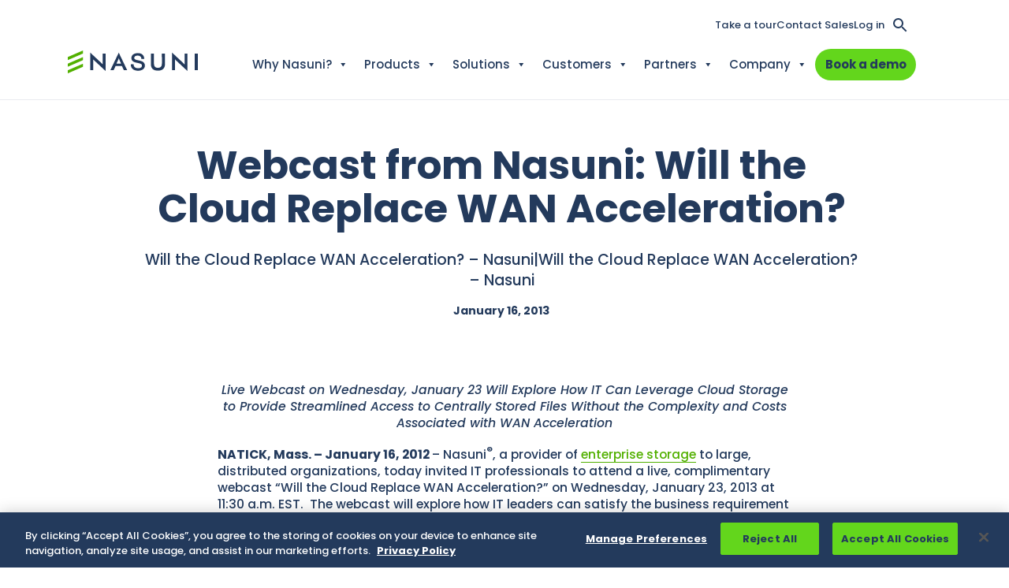

--- FILE ---
content_type: text/css
request_url: https://www.nasuni.com/wp-content/themes/nas20730-website/css/split/head-inline.css?ver=14ea86ea323ec0acc8f184093e8ec220
body_size: 14624
content:
@charset "UTF-8";body{font-family:Poppins,sans-serif;font-optical-sizing:auto;font-weight:500;font-style:normal}.font-weight-bold,.h1,.h2,.h3,.h4,.h5,.h6,.v-is-mobile blockquote.v-quote-cited q,.v-is-mobile blockquote q,blockquote.v-quote-cited q,blockquote q,h1,h2,h3,h4,h5,h6,strong{font-family:Poppins,sans-serif;font-optical-sizing:auto;font-weight:700;font-style:normal}.border{--v-border-weight:0px;border:var(--v-border-weight) solid}:root{--v-black:#000;--v-blue-100:#233a5c;--v-blue-70:#68758b;--v-blue-50:#939cab;--v-blue-30:#bec4cd;--v-blue-10:#e9ebef;--v-error-light:#ed736f;--v-error-dark:#aa2217;--v-forest-100:#0b3b21;--v-forest-70:#5b7565;--v-forest-50:#8a9c91;--v-forest-30:#b9c4bc;--v-forest-10:#e8ebe9;--v-green-100:#63d61c;--v-green-70:#a4e071;--v-green-50:#a4e071;--v-green-30:#d7f2c0;--v-green-10:#f1fbea;--v-lime-100:#b9f259;--v-lime-70:#d6f598;--v-lime-50:#e1f7b4;--v-lime-30:#edfad1;--v-lime-10:#f9feef;--v-midnight-100:#0f1a29;--v-midnight-70:#585f68;--v-midnight-50:#888d93;--v-midnight-30:#b8babe;--v-midnight-10:#e9ebef;--v-success-light:#9ffc97;--v-success-dark:#1d8603;--v-sunset-100:#ef7b30;--v-sunset-70:#e8a777;--v-sunset-50:#eebf9c;--v-sunset-30:#f4d8c4;--v-sunset-10:#fbf2eb;--v-verdant-100:#52b000;--v-verdant-70:#95c65f;--v-verdant-50:#b2d68a;--v-verdant-30:#d0e6b7;--v-verdant-10:#f0f7e7;--v-status-error:#ed736f;--v-status-success:#63d61c;--v-white:#fff;--v-gray-100:#f8f9fa;--v-gray-200:#e9ecef;--v-gray-300:#dee2e6;--v-gray-400:#ced4da;--v-gray-500:#adb5bd;--v-gray-600:#6c757d;--v-gray-700:#495057;--v-gray-800:#343a40;--v-gray-900:#212529;--v-primary:#0d6efd;--v-secondary:#6c757d;--v-success:#198754;--v-info:#0dcaf0;--v-warning:#ffc107;--v-danger:#dc3545;--v-light:#f8f9fa;--v-dark:#212529;--v-primary-rgb:13,110,253;--v-secondary-rgb:108,117,125;--v-success-rgb:25,135,84;--v-info-rgb:13,202,240;--v-warning-rgb:255,193,7;--v-danger-rgb:220,53,69;--v-light-rgb:248,249,250;--v-dark-rgb:33,37,41;--v-primary-text-emphasis:#052c65;--v-secondary-text-emphasis:#2b2f32;--v-success-text-emphasis:#0a3622;--v-info-text-emphasis:#055160;--v-warning-text-emphasis:#664d03;--v-danger-text-emphasis:#58151c;--v-light-text-emphasis:#495057;--v-dark-text-emphasis:#495057;--v-primary-bg-subtle:#cfe2ff;--v-secondary-bg-subtle:#e2e3e5;--v-success-bg-subtle:#d1e7dd;--v-info-bg-subtle:#cff4fc;--v-warning-bg-subtle:#fff3cd;--v-danger-bg-subtle:#f8d7da;--v-light-bg-subtle:#fcfcfd;--v-dark-bg-subtle:#ced4da;--v-primary-border-subtle:#9ec5fe;--v-secondary-border-subtle:#c4c8cb;--v-success-border-subtle:#a3cfbb;--v-info-border-subtle:#9eeaf9;--v-warning-border-subtle:#ffe69c;--v-danger-border-subtle:#f1aeb5;--v-light-border-subtle:#e9ecef;--v-dark-border-subtle:#adb5bd;--v-white-rgb:255,255,255;--v-black-rgb:0,0,0;--v-font-sans-serif:system-ui,-apple-system,"Segoe UI",Roboto,"Helvetica Neue","Noto Sans","Liberation Sans",Arial,sans-serif,"Apple Color Emoji","Segoe UI Emoji","Segoe UI Symbol","Noto Color Emoji";--v-font-monospace:SFMono-Regular,Menlo,Monaco,Consolas,"Liberation Mono","Courier New",monospace;--v-gradient:linear-gradient(180deg,hsla(0,0%,100%,0.15),hsla(0,0%,100%,0));--v-body-font-family:"Poppins",sans-serif;--v-body-font-size:1rem;--v-body-font-weight:400;--v-body-color:#212529;--v-body-color-rgb:33,37,41;--v-body-bg:#fff;--v-body-bg-rgb:255,255,255;--v-emphasis-color:#000;--v-emphasis-color-rgb:0,0,0;--v-secondary-color:rgba(33,37,41,0.75);--v-secondary-color-rgb:33,37,41;--v-secondary-bg:#e9ecef;--v-secondary-bg-rgb:233,236,239;--v-tertiary-color:rgba(33,37,41,0.5);--v-tertiary-color-rgb:33,37,41;--v-tertiary-bg:#f8f9fa;--v-tertiary-bg-rgb:248,249,250;--v-heading-color:inherit;--v-link-color:#0d6efd;--v-link-color-rgb:13,110,253;--v-link-decoration:underline;--v-link-hover-color:#0a58ca;--v-link-hover-color-rgb:10,88,202;--v-code-color:#d63384;--v-highlight-color:#212529;--v-highlight-bg:#fff3cd;--v-border-color:#dee2e6;--v-border-color-translucent:rgba(0,0,0,0.175);--v-border-radius:0.375rem;--v-border-radius-sm:0.25rem;--v-border-radius-lg:0.5rem;--v-border-radius-xl:1rem;--v-border-radius-xxl:2rem;--v-border-radius-2xl:var(--v-border-radius-xxl);--v-border-radius-pill:50rem;--v-box-shadow:0 0.5rem 1rem rgba(0,0,0,0.15);--v-box-shadow-sm:0 0.125rem 0.25rem rgba(0,0,0,0.075);--v-box-shadow-lg:0 1rem 3rem rgba(0,0,0,0.175);--v-box-shadow-inset:inset 0 1px 2px rgba(0,0,0,0.075);--v-focus-ring-width:0.25rem;--v-focus-ring-opacity:0.25;--v-focus-ring-color:rgba(13,110,253,0.25);--v-form-valid-color:#198754;--v-form-valid-border-color:#198754;--v-form-invalid-color:#dc3545;--v-form-invalid-border-color:#dc3545}*,:after,:before{box-sizing:border-box}body{margin:0;text-align:var(--v-body-text-align);-webkit-text-size-adjust:100%;-webkit-tap-highlight-color:rgba(0,0,0,0)}hr{margin:8px 0;color:inherit;border:0;border-top:var(--v-border-width) solid;opacity:.25}abbr[title]{text-decoration:underline dotted;cursor:help;text-decoration-skip-ink:none}ol ol,ol ul,ul ol,ul ul{margin-bottom:0}b,strong{font-weight:bolder}small{font-size:.875em}sub{position:relative;font-size:.75em;line-height:0;vertical-align:baseline;bottom:-.25em}code,pre{font-family:var(--v-font-monospace);font-size:1em}pre{display:block;margin-top:0;margin-bottom:1rem;overflow:auto;font-size:.875em}pre code{font-size:inherit;color:inherit;word-break:normal}code{font-size:.875em;color:var(--v-code-color);word-wrap:break-word}a>code{color:inherit}figure{margin:0 0 1rem}img,svg{vertical-align:middle}table{caption-side:bottom;border-collapse:collapse}caption{padding-top:.5rem;padding-bottom:.5rem;color:var(--v-secondary-color);text-align:left}th{text-align:inherit;text-align:-webkit-match-parent}tbody,td,th,thead,tr{border:0 solid;border-color:inherit}label{display:inline-block}button{border-radius:0}button,input,optgroup,select,textarea{margin:0;font-family:inherit;font-size:inherit;line-height:inherit}button,select{text-transform:none}[role=button]{cursor:pointer}select{word-wrap:normal}select:disabled{opacity:1}[list]:not([type=date]):not([type=datetime-local]):not([type=month]):not([type=week]):not([type=time])::-webkit-calendar-picker-indicator{display:none!important}[type=button],[type=reset],[type=submit],button{-webkit-appearance:button}[type=button]:not(:disabled),[type=reset]:not(:disabled),[type=submit]:not(:disabled),button:not(:disabled){cursor:pointer}::-moz-focus-inner{padding:0;border-style:none}textarea{resize:vertical}fieldset{min-width:0;padding:0;margin:0;border:0}::-webkit-datetime-edit-day-field,::-webkit-datetime-edit-fields-wrapper,::-webkit-datetime-edit-hour-field,::-webkit-datetime-edit-minute,::-webkit-datetime-edit-month-field,::-webkit-datetime-edit-text,::-webkit-datetime-edit-year-field{padding:0}::-webkit-inner-spin-button{height:auto}[type=search]{-webkit-appearance:textfield;outline-offset:-2px}::-webkit-search-decoration{-webkit-appearance:none}::-webkit-color-swatch-wrapper{padding:0}::file-selector-button{font:inherit;-webkit-appearance:button}output{display:inline-block}iframe{border:0}summary{display:list-item;cursor:pointer}progress{vertical-align:baseline}[hidden]{display:none!important}.container,.container-fluid{--v-gutter-x:32px;--v-gutter-y:0;width:100%;padding-right:calc(var(--v-gutter-x)*0.5);padding-left:calc(var(--v-gutter-x)*0.5);margin-right:auto;margin-left:auto}:root{--v-breakpoint-xs:0;--v-breakpoint-sm:576px;--v-breakpoint-md:768px;--v-breakpoint-lg:992px;--v-breakpoint-xl:1200px;--v-breakpoint-xxl:1400px}.row{--v-gutter-x:32px;--v-gutter-y:0;display:flex;flex-wrap:wrap;margin-top:calc(var(--v-gutter-y)*-1);margin-right:calc(var(--v-gutter-x)*-0.5);margin-left:calc(var(--v-gutter-x)*-0.5)}.row>*{flex-shrink:0;width:100%;max-width:100%;padding-right:calc(var(--v-gutter-x)*0.5);padding-left:calc(var(--v-gutter-x)*0.5);margin-top:var(--v-gutter-y)}.col{flex:1 0}.col-auto{flex:0 0 auto;width:auto}.col-2{flex:0 0 auto;width:16.66666667%}.col-3{flex:0 0 auto;width:25%}.col-4{flex:0 0 auto;width:33.33333333%}.col-5{flex:0 0 auto;width:41.66666667%}.col-6{flex:0 0 auto;width:50%}.col-7{flex:0 0 auto;width:58.33333333%}.col-8{flex:0 0 auto;width:66.66666667%}.col-9{flex:0 0 auto;width:75%}.col-10{flex:0 0 auto;width:83.33333333%}.col-12{flex:0 0 auto;width:100%}.offset-2{margin-left:16.66666667%}.offset-3{margin-left:25%}.offset-4{margin-left:33.33333333%}.object-fit-cover{object-fit:cover!important}.overflow-hidden{overflow:hidden!important}.overflow-visible{overflow:visible!important}.d-none{display:none!important}.d-inline-block{display:inline-block!important}.d-block{display:block!important}.d-flex{display:flex!important}.position-relative{position:relative!important}.position-absolute{position:absolute!important}.position-fixed{position:fixed!important}.position-sticky{position:sticky!important}.top-0{top:0!important}.bottom-0{bottom:0!important}.w-100{width:100%!important}.w-auto{width:auto!important}.h-100{height:100%!important}.h-auto{height:auto!important}.flex-row{flex-direction:row!important}.flex-column{flex-direction:column!important}.flex-grow-1{flex-grow:1!important}.flex-shrink-0{flex-shrink:0!important}.flex-wrap{flex-wrap:wrap!important}.flex-nowrap{flex-wrap:nowrap!important}.justify-content-start{justify-content:flex-start!important}.justify-content-end{justify-content:flex-end!important}.justify-content-center{justify-content:center!important}.justify-content-between{justify-content:space-between!important}.justify-content-around{justify-content:space-around!important}.align-items-start{align-items:flex-start!important}.align-items-end{align-items:flex-end!important}.align-items-center{align-items:center!important}.align-items-stretch{align-items:stretch!important}.align-content-center{align-content:center!important}.align-self-start{align-self:flex-start!important}.order-0{order:0!important}.order-1{order:1!important}.order-2{order:2!important}.order-3{order:3!important}.m-0{margin:0!important}.m-none{margin:var(--v-spacing-none)!important}.m-auto{margin:auto!important}.mx-0{margin-right:0!important;margin-left:0!important}.mx-1{margin-right:8px!important;margin-left:8px!important}.mx-2{margin-right:16px!important;margin-left:16px!important}.mx-none{margin-right:var(--v-spacing-none)!important;margin-left:var(--v-spacing-none)!important}.mx-auto{margin-right:auto!important;margin-left:auto!important}.my-0{margin-top:0!important;margin-bottom:0!important}.my-1{margin-top:8px!important;margin-bottom:8px!important}.my-2{margin-top:16px!important;margin-bottom:16px!important}.my-3{margin-top:24px!important;margin-bottom:24px!important}.my-4{margin-top:32px!important;margin-bottom:32px!important}.my-6{margin-top:48px!important;margin-bottom:48px!important}.my-8{margin-top:64px!important;margin-bottom:64px!important}.my-10{margin-top:80px!important;margin-bottom:80px!important}.my-none{margin-top:var(--v-spacing-none)!important;margin-bottom:var(--v-spacing-none)!important}.my-x-small{margin-top:var(--v-spacing-x-small)!important;margin-bottom:var(--v-spacing-x-small)!important}.my-small{margin-top:var(--v-spacing-small)!important;margin-bottom:var(--v-spacing-small)!important}.my-medium{margin-top:var(--v-spacing-medium)!important;margin-bottom:var(--v-spacing-medium)!important}.my-large{margin-top:var(--v-spacing-large)!important;margin-bottom:var(--v-spacing-large)!important}.my-x-large{margin-top:var(--v-spacing-x-large)!important;margin-bottom:var(--v-spacing-x-large)!important}.my-xx-large{margin-top:var(--v-spacing-xx-large)!important;margin-bottom:var(--v-spacing-xx-large)!important}.mt-0{margin-top:0!important}.mt-1{margin-top:8px!important}.mt-2{margin-top:16px!important}.mt-3{margin-top:24px!important}.mt-4{margin-top:32px!important}.mt-6{margin-top:48px!important}.mt-7{margin-top:56px!important}.mt-8{margin-top:64px!important}.mt-10{margin-top:80px!important}.mt-none{margin-top:var(--v-spacing-none)!important}.mt-x-small{margin-top:var(--v-spacing-x-small)!important}.mt-medium{margin-top:var(--v-spacing-medium)!important}.mt-x-large{margin-top:var(--v-spacing-x-large)!important}.mt-auto{margin-top:auto!important}.me-0{margin-right:0!important}.me-1{margin-right:8px!important}.me-x-small{margin-right:var(--v-spacing-x-small)!important}.me-auto{margin-right:auto!important}.mb-0{margin-bottom:0!important}.mb-1{margin-bottom:8px!important}.mb-2{margin-bottom:16px!important}.mb-3{margin-bottom:24px!important}.mb-4{margin-bottom:32px!important}.mb-6{margin-bottom:48px!important}.mb-8{margin-bottom:64px!important}.mb-10{margin-bottom:80px!important}.mb-18{margin-bottom:144px!important}.mb-none{margin-bottom:var(--v-spacing-none)!important}.mb-x-small{margin-bottom:var(--v-spacing-x-small)!important}.mb-small{margin-bottom:var(--v-spacing-small)!important}.mb-medium{margin-bottom:var(--v-spacing-medium)!important}.mb-large{margin-bottom:var(--v-spacing-large)!important}.mb-x-large{margin-bottom:var(--v-spacing-x-large)!important}.mb-xx-large{margin-bottom:var(--v-spacing-xx-large)!important}.ms-0{margin-left:0!important}.ms-auto{margin-left:auto!important}.mx-n1{margin-right:-8px!important;margin-left:-8px!important}.p-0{padding:0!important}.p-2{padding:16px!important}.p-3{padding:24px!important}.p-4{padding:32px!important}.p-6{padding:48px!important}.p-8{padding:64px!important}.p-none{padding:var(--v-spacing-none)!important}.p-small{padding:var(--v-spacing-small)!important}.p-medium{padding:var(--v-spacing-medium)!important}.p-large{padding:var(--v-spacing-large)!important}.p-x-large{padding:var(--v-spacing-x-large)!important}.px-0{padding-right:0!important;padding-left:0!important}.px-1{padding-right:8px!important;padding-left:8px!important}.px-2{padding-right:16px!important;padding-left:16px!important}.px-3{padding-right:24px!important;padding-left:24px!important}.px-4{padding-right:32px!important;padding-left:32px!important}.px-8{padding-right:64px!important;padding-left:64px!important}.px-none{padding-right:var(--v-spacing-none)!important;padding-left:var(--v-spacing-none)!important}.px-x-small{padding-right:var(--v-spacing-x-small)!important;padding-left:var(--v-spacing-x-small)!important}.px-small{padding-right:var(--v-spacing-small)!important;padding-left:var(--v-spacing-small)!important}.py-0{padding-top:0!important;padding-bottom:0!important}.py-2{padding-top:16px!important;padding-bottom:16px!important}.py-3{padding-top:24px!important;padding-bottom:24px!important}.py-4{padding-top:32px!important;padding-bottom:32px!important}.py-5{padding-top:40px!important;padding-bottom:40px!important}.py-8{padding-top:64px!important;padding-bottom:64px!important}.py-9{padding-top:72px!important;padding-bottom:72px!important}.py-x-small{padding-top:var(--v-spacing-x-small)!important;padding-bottom:var(--v-spacing-x-small)!important}.py-small{padding-top:var(--v-spacing-small)!important;padding-bottom:var(--v-spacing-small)!important}.py-medium{padding-top:var(--v-spacing-medium)!important;padding-bottom:var(--v-spacing-medium)!important}.py-large{padding-top:var(--v-spacing-large)!important;padding-bottom:var(--v-spacing-large)!important}.py-x-large{padding-top:var(--v-spacing-x-large)!important;padding-bottom:var(--v-spacing-x-large)!important}.pt-2{padding-top:16px!important}.pt-3{padding-top:24px!important}.pt-4{padding-top:32px!important}.pt-6{padding-top:48px!important}.pt-large{padding-top:var(--v-spacing-large)!important}.pt-x-large{padding-top:var(--v-spacing-x-large)!important}.pb-3{padding-bottom:24px!important}.pb-4{padding-bottom:32px!important}.pb-5{padding-bottom:40px!important}.pb-x-small{padding-bottom:var(--v-spacing-x-small)!important}.pb-medium{padding-bottom:var(--v-spacing-medium)!important}.pb-large{padding-bottom:var(--v-spacing-large)!important}.ps-x-large{padding-left:var(--v-spacing-x-large)!important}.gap-2{gap:16px!important}.gap-x-small{gap:var(--v-spacing-x-small)!important}.gap-small{gap:var(--v-spacing-small)!important}.row-gap-3{row-gap:24px!important}.row-gap-x-small{row-gap:var(--v-spacing-x-small)!important}.row-gap-small{row-gap:var(--v-spacing-small)!important}.row-gap-medium{row-gap:var(--v-spacing-medium)!important}.row-gap-x-large{row-gap:var(--v-spacing-x-large)!important}.column-gap-x-small{column-gap:var(--v-spacing-x-small)!important}.column-gap-small{column-gap:var(--v-spacing-small)!important}.column-gap-large{column-gap:var(--v-spacing-large)!important}.text-align-center{text-align:center!important}.text-decoration-none{text-decoration:none!important}.text-uppercase{text-transform:uppercase!important}.text-capitalize{text-transform:capitalize!important}.bg-white{background-color:rgba(var(--v-white-rgb),var(--v-bg-opacity))!important}.pointer-events-none{pointer-events:none!important}.rounded{border-radius:var(--v-border-radius)!important}.visible{visibility:visible!important}.invisible{visibility:hidden!important}.z-0{z-index:0!important}.z-1{z-index:1!important}.aspect-ratio-square{aspect-ratio:1/1!important}.aspect-ratio-letterbox{aspect-ratio:2/1!important}.aspect-ratio-4by3,.aspect-ratio-16by9,.aspect-ratio-wide{aspect-ratio:16/9!important}.aspect-ratio-inherit{aspect-ratio:inherit!important}.v-border-dashed{border:2px dashed #000}.v-border-box{box-sizing:border-box}:root{--v-border-radius-base:16px;--v-border-radius-sm:8px;--v-border-radius-lg:32px;--v-border-radius-circle:50%}.v-border-radius{border-radius:var(--v-border-radius-base)}.v-border-radius-small{border-radius:var(--v-border-radius-sm)}.v-text-black{color:var(--v-color-black);--current-text-color:var(--v-color-black)}.v-text-blue-100{color:var(--v-color-blue-100);--current-text-color:var(--v-color-blue-100)}.v-text-blue-70{color:var(--v-color-blue-70);--current-text-color:var(--v-color-blue-70)}.v-text-blue-50{color:var(--v-color-blue-50);--current-text-color:var(--v-color-blue-50)}.v-text-blue-30{color:var(--v-color-blue-30);--current-text-color:var(--v-color-blue-30)}.v-text-blue-10{color:var(--v-color-blue-10);--current-text-color:var(--v-color-blue-10)}.v-text-error-light{color:var(--v-color-error-light);--current-text-color:var(--v-color-error-light)}.v-text-error-dark{color:var(--v-color-error-dark);--current-text-color:var(--v-color-error-dark)}.v-text-forest-100{color:var(--v-color-forest-100);--current-text-color:var(--v-color-forest-100)}.v-text-forest-70{color:var(--v-color-forest-70);--current-text-color:var(--v-color-forest-70)}.v-text-forest-50{color:var(--v-color-forest-50);--current-text-color:var(--v-color-forest-50)}.v-text-forest-30{color:var(--v-color-forest-30);--current-text-color:var(--v-color-forest-30)}.v-text-forest-10{color:var(--v-color-forest-10);--current-text-color:var(--v-color-forest-10)}.v-text-green-100{color:var(--v-color-green-100);--current-text-color:var(--v-color-green-100)}.v-text-green-70{color:var(--v-color-green-70);--current-text-color:var(--v-color-green-70)}.v-text-green-50{color:var(--v-color-green-50);--current-text-color:var(--v-color-green-50)}.v-text-green-30{color:var(--v-color-green-30);--current-text-color:var(--v-color-green-30)}.v-text-green-10{color:var(--v-color-green-10);--current-text-color:var(--v-color-green-10)}.v-text-lime-100{color:var(--v-color-lime-100);--current-text-color:var(--v-color-lime-100)}.v-text-lime-70{color:var(--v-color-lime-70);--current-text-color:var(--v-color-lime-70)}.v-text-lime-50{color:var(--v-color-lime-50);--current-text-color:var(--v-color-lime-50)}.v-text-lime-30{color:var(--v-color-lime-30);--current-text-color:var(--v-color-lime-30)}.v-text-lime-10{color:var(--v-color-lime-10);--current-text-color:var(--v-color-lime-10)}.v-text-midnight-100{color:var(--v-color-midnight-100);--current-text-color:var(--v-color-midnight-100)}.v-text-midnight-70{color:var(--v-color-midnight-70);--current-text-color:var(--v-color-midnight-70)}.v-text-midnight-50{color:var(--v-color-midnight-50);--current-text-color:var(--v-color-midnight-50)}.v-text-midnight-30{color:var(--v-color-midnight-30);--current-text-color:var(--v-color-midnight-30)}.v-text-midnight-10{color:var(--v-color-midnight-10);--current-text-color:var(--v-color-midnight-10)}.v-text-success-light{color:var(--v-color-success-light);--current-text-color:var(--v-color-success-light)}.v-text-success-dark{color:var(--v-color-success-dark);--current-text-color:var(--v-color-success-dark)}.v-text-sunset-100{color:var(--v-color-sunset-100);--current-text-color:var(--v-color-sunset-100)}.v-text-sunset-70{color:var(--v-color-sunset-70);--current-text-color:var(--v-color-sunset-70)}.v-text-sunset-50{color:var(--v-color-sunset-50);--current-text-color:var(--v-color-sunset-50)}.v-text-sunset-30{color:var(--v-color-sunset-30);--current-text-color:var(--v-color-sunset-30)}.v-text-sunset-10{color:var(--v-color-sunset-10);--current-text-color:var(--v-color-sunset-10)}.v-text-verdant-100{color:var(--v-color-verdant-100);--current-text-color:var(--v-color-verdant-100)}.v-text-verdant-70{color:var(--v-color-verdant-70);--current-text-color:var(--v-color-verdant-70)}.v-text-verdant-50{color:var(--v-color-verdant-50);--current-text-color:var(--v-color-verdant-50)}.v-text-verdant-30{color:var(--v-color-verdant-30);--current-text-color:var(--v-color-verdant-30)}.v-text-verdant-10{color:var(--v-color-verdant-10);--current-text-color:var(--v-color-verdant-10)}.v-text-status-error{color:var(--v-color-status-error);--current-text-color:var(--v-color-status-error)}.v-text-status-success{color:var(--v-color-status-success);--current-text-color:var(--v-color-status-success)}.v-text-white{color:var(--v-color-white);--current-text-color:var(--v-color-white)}.v-text-transparent{color:var(--v-color-transparent);--current-text-color:var(--v-color-transparent)}.v-bg-black{background-color:var(--v-color-black);--current-background-color:var(--v-color-black)}.v-bg-blue-100{background-color:var(--v-color-blue-100);--current-background-color:var(--v-color-blue-100)}.v-bg-blue-70{background-color:var(--v-color-blue-70);--current-background-color:var(--v-color-blue-70)}.v-bg-blue-50{background-color:var(--v-color-blue-50);--current-background-color:var(--v-color-blue-50)}.v-bg-blue-30{background-color:var(--v-color-blue-30);--current-background-color:var(--v-color-blue-30)}.v-bg-blue-10{background-color:var(--v-color-blue-10);--current-background-color:var(--v-color-blue-10)}.v-bg-error-light{background-color:var(--v-color-error-light);--current-background-color:var(--v-color-error-light)}.v-bg-error-dark{background-color:var(--v-color-error-dark);--current-background-color:var(--v-color-error-dark)}.v-bg-forest-100{background-color:var(--v-color-forest-100);--current-background-color:var(--v-color-forest-100)}.v-bg-forest-70{background-color:var(--v-color-forest-70);--current-background-color:var(--v-color-forest-70)}.v-bg-forest-50{background-color:var(--v-color-forest-50);--current-background-color:var(--v-color-forest-50)}.v-bg-forest-30{background-color:var(--v-color-forest-30);--current-background-color:var(--v-color-forest-30)}.v-bg-forest-10{background-color:var(--v-color-forest-10);--current-background-color:var(--v-color-forest-10)}.v-bg-green-100{background-color:var(--v-color-green-100);--current-background-color:var(--v-color-green-100)}.v-bg-green-70{background-color:var(--v-color-green-70);--current-background-color:var(--v-color-green-70)}.v-bg-green-50{background-color:var(--v-color-green-50);--current-background-color:var(--v-color-green-50)}.v-bg-green-30{background-color:var(--v-color-green-30);--current-background-color:var(--v-color-green-30)}.v-bg-green-10{background-color:var(--v-color-green-10);--current-background-color:var(--v-color-green-10)}.v-bg-lime-100{background-color:var(--v-color-lime-100);--current-background-color:var(--v-color-lime-100)}.v-bg-lime-70{background-color:var(--v-color-lime-70);--current-background-color:var(--v-color-lime-70)}.v-bg-lime-50{background-color:var(--v-color-lime-50);--current-background-color:var(--v-color-lime-50)}.v-bg-lime-30{background-color:var(--v-color-lime-30);--current-background-color:var(--v-color-lime-30)}.v-bg-lime-10{background-color:var(--v-color-lime-10);--current-background-color:var(--v-color-lime-10)}.v-bg-midnight-100{background-color:var(--v-color-midnight-100);--current-background-color:var(--v-color-midnight-100)}.v-bg-midnight-70{background-color:var(--v-color-midnight-70);--current-background-color:var(--v-color-midnight-70)}.v-bg-midnight-50{background-color:var(--v-color-midnight-50);--current-background-color:var(--v-color-midnight-50)}.v-bg-midnight-30{background-color:var(--v-color-midnight-30);--current-background-color:var(--v-color-midnight-30)}.v-bg-midnight-10{background-color:var(--v-color-midnight-10);--current-background-color:var(--v-color-midnight-10)}.v-bg-success-light{background-color:var(--v-color-success-light);--current-background-color:var(--v-color-success-light)}.v-bg-success-dark{background-color:var(--v-color-success-dark);--current-background-color:var(--v-color-success-dark)}.v-bg-sunset-100{background-color:var(--v-color-sunset-100);--current-background-color:var(--v-color-sunset-100)}.v-bg-sunset-70{background-color:var(--v-color-sunset-70);--current-background-color:var(--v-color-sunset-70)}.v-bg-sunset-50{background-color:var(--v-color-sunset-50);--current-background-color:var(--v-color-sunset-50)}.v-bg-sunset-30{background-color:var(--v-color-sunset-30);--current-background-color:var(--v-color-sunset-30)}.v-bg-sunset-10{background-color:var(--v-color-sunset-10);--current-background-color:var(--v-color-sunset-10)}.v-bg-verdant-100{background-color:var(--v-color-verdant-100);--current-background-color:var(--v-color-verdant-100)}.v-bg-verdant-70{background-color:var(--v-color-verdant-70);--current-background-color:var(--v-color-verdant-70)}.v-bg-verdant-50{background-color:var(--v-color-verdant-50);--current-background-color:var(--v-color-verdant-50)}.v-bg-verdant-30{background-color:var(--v-color-verdant-30);--current-background-color:var(--v-color-verdant-30)}.v-bg-verdant-10{background-color:var(--v-color-verdant-10);--current-background-color:var(--v-color-verdant-10)}.v-bg-status-error{background-color:var(--v-color-status-error);--current-background-color:var(--v-color-status-error)}.v-bg-status-success{background-color:var(--v-color-status-success);--current-background-color:var(--v-color-status-success)}.v-bg-white{background-color:var(--v-color-white);--current-background-color:var(--v-color-white)}.v-bg-transparent{background-color:var(--v-color-transparent);--current-background-color:var(--v-color-transparent)}.v-heading-black{--current-heading-color:var(--v-color-black)}.v-heading-black .h1,.v-heading-black .h2,.v-heading-black .h3,.v-heading-black .h4,.v-heading-black .v-is-mobile blockquote.v-quote-cited q,.v-heading-black blockquote q,.v-heading-black h1,.v-heading-black h2,.v-heading-black h3,.v-heading-black h4,.v-is-mobile blockquote.v-quote-cited .v-heading-black q,blockquote .v-heading-black q{color:var(--current-heading-color);--current-text-color:var(--current-heading-color)}.v-heading-blue-100{--current-heading-color:var(--v-color-blue-100)}.v-heading-blue-100 .h1,.v-heading-blue-100 .h2,.v-heading-blue-100 .h3,.v-heading-blue-100 .h4,.v-heading-blue-100 .v-is-mobile blockquote.v-quote-cited q,.v-heading-blue-100 blockquote q,.v-heading-blue-100 h1,.v-heading-blue-100 h2,.v-heading-blue-100 h3,.v-heading-blue-100 h4,.v-is-mobile blockquote.v-quote-cited .v-heading-blue-100 q,blockquote .v-heading-blue-100 q{color:var(--current-heading-color);--current-text-color:var(--current-heading-color)}.v-heading-blue-70{--current-heading-color:var(--v-color-blue-70)}.v-heading-blue-70 .h1,.v-heading-blue-70 .h2,.v-heading-blue-70 .h3,.v-heading-blue-70 .h4,.v-heading-blue-70 .v-is-mobile blockquote.v-quote-cited q,.v-heading-blue-70 blockquote q,.v-heading-blue-70 h1,.v-heading-blue-70 h2,.v-heading-blue-70 h3,.v-heading-blue-70 h4,.v-is-mobile blockquote.v-quote-cited .v-heading-blue-70 q,blockquote .v-heading-blue-70 q{color:var(--current-heading-color);--current-text-color:var(--current-heading-color)}.v-heading-blue-50{--current-heading-color:var(--v-color-blue-50)}.v-heading-blue-50 .h1,.v-heading-blue-50 .h2,.v-heading-blue-50 .h3,.v-heading-blue-50 .h4,.v-heading-blue-50 .v-is-mobile blockquote.v-quote-cited q,.v-heading-blue-50 blockquote q,.v-heading-blue-50 h1,.v-heading-blue-50 h2,.v-heading-blue-50 h3,.v-heading-blue-50 h4,.v-is-mobile blockquote.v-quote-cited .v-heading-blue-50 q,blockquote .v-heading-blue-50 q{color:var(--current-heading-color);--current-text-color:var(--current-heading-color)}.v-heading-blue-30{--current-heading-color:var(--v-color-blue-30)}.v-heading-blue-30 .h1,.v-heading-blue-30 .h2,.v-heading-blue-30 .h3,.v-heading-blue-30 .h4,.v-heading-blue-30 .v-is-mobile blockquote.v-quote-cited q,.v-heading-blue-30 blockquote q,.v-heading-blue-30 h1,.v-heading-blue-30 h2,.v-heading-blue-30 h3,.v-heading-blue-30 h4,.v-is-mobile blockquote.v-quote-cited .v-heading-blue-30 q,blockquote .v-heading-blue-30 q{color:var(--current-heading-color);--current-text-color:var(--current-heading-color)}.v-heading-blue-10{--current-heading-color:var(--v-color-blue-10)}.v-heading-blue-10 .h1,.v-heading-blue-10 .h2,.v-heading-blue-10 .h3,.v-heading-blue-10 .h4,.v-heading-blue-10 .v-is-mobile blockquote.v-quote-cited q,.v-heading-blue-10 blockquote q,.v-heading-blue-10 h1,.v-heading-blue-10 h2,.v-heading-blue-10 h3,.v-heading-blue-10 h4,.v-is-mobile blockquote.v-quote-cited .v-heading-blue-10 q,blockquote .v-heading-blue-10 q{color:var(--current-heading-color);--current-text-color:var(--current-heading-color)}.v-heading-error-light{--current-heading-color:var(--v-color-error-light)}.v-heading-error-light .h1,.v-heading-error-light .h2,.v-heading-error-light .h3,.v-heading-error-light .h4,.v-heading-error-light .v-is-mobile blockquote.v-quote-cited q,.v-heading-error-light blockquote q,.v-heading-error-light h1,.v-heading-error-light h2,.v-heading-error-light h3,.v-heading-error-light h4,.v-is-mobile blockquote.v-quote-cited .v-heading-error-light q,blockquote .v-heading-error-light q{color:var(--current-heading-color);--current-text-color:var(--current-heading-color)}.v-heading-error-dark{--current-heading-color:var(--v-color-error-dark)}.v-heading-error-dark .h1,.v-heading-error-dark .h2,.v-heading-error-dark .h3,.v-heading-error-dark .h4,.v-heading-error-dark .v-is-mobile blockquote.v-quote-cited q,.v-heading-error-dark blockquote q,.v-heading-error-dark h1,.v-heading-error-dark h2,.v-heading-error-dark h3,.v-heading-error-dark h4,.v-is-mobile blockquote.v-quote-cited .v-heading-error-dark q,blockquote .v-heading-error-dark q{color:var(--current-heading-color);--current-text-color:var(--current-heading-color)}.v-heading-forest-100{--current-heading-color:var(--v-color-forest-100)}.v-heading-forest-100 .h1,.v-heading-forest-100 .h2,.v-heading-forest-100 .h3,.v-heading-forest-100 .h4,.v-heading-forest-100 .v-is-mobile blockquote.v-quote-cited q,.v-heading-forest-100 blockquote q,.v-heading-forest-100 h1,.v-heading-forest-100 h2,.v-heading-forest-100 h3,.v-heading-forest-100 h4,.v-is-mobile blockquote.v-quote-cited .v-heading-forest-100 q,blockquote .v-heading-forest-100 q{color:var(--current-heading-color);--current-text-color:var(--current-heading-color)}.v-heading-forest-70{--current-heading-color:var(--v-color-forest-70)}.v-heading-forest-70 .h1,.v-heading-forest-70 .h2,.v-heading-forest-70 .h3,.v-heading-forest-70 .h4,.v-heading-forest-70 .v-is-mobile blockquote.v-quote-cited q,.v-heading-forest-70 blockquote q,.v-heading-forest-70 h1,.v-heading-forest-70 h2,.v-heading-forest-70 h3,.v-heading-forest-70 h4,.v-is-mobile blockquote.v-quote-cited .v-heading-forest-70 q,blockquote .v-heading-forest-70 q{color:var(--current-heading-color);--current-text-color:var(--current-heading-color)}.v-heading-forest-50{--current-heading-color:var(--v-color-forest-50)}.v-heading-forest-50 .h1,.v-heading-forest-50 .h2,.v-heading-forest-50 .h3,.v-heading-forest-50 .h4,.v-heading-forest-50 .v-is-mobile blockquote.v-quote-cited q,.v-heading-forest-50 blockquote q,.v-heading-forest-50 h1,.v-heading-forest-50 h2,.v-heading-forest-50 h3,.v-heading-forest-50 h4,.v-is-mobile blockquote.v-quote-cited .v-heading-forest-50 q,blockquote .v-heading-forest-50 q{color:var(--current-heading-color);--current-text-color:var(--current-heading-color)}.v-heading-forest-30{--current-heading-color:var(--v-color-forest-30)}.v-heading-forest-30 .h1,.v-heading-forest-30 .h2,.v-heading-forest-30 .h3,.v-heading-forest-30 .h4,.v-heading-forest-30 .v-is-mobile blockquote.v-quote-cited q,.v-heading-forest-30 blockquote q,.v-heading-forest-30 h1,.v-heading-forest-30 h2,.v-heading-forest-30 h3,.v-heading-forest-30 h4,.v-is-mobile blockquote.v-quote-cited .v-heading-forest-30 q,blockquote .v-heading-forest-30 q{color:var(--current-heading-color);--current-text-color:var(--current-heading-color)}.v-heading-forest-10{--current-heading-color:var(--v-color-forest-10)}.v-heading-forest-10 .h1,.v-heading-forest-10 .h2,.v-heading-forest-10 .h3,.v-heading-forest-10 .h4,.v-heading-forest-10 .v-is-mobile blockquote.v-quote-cited q,.v-heading-forest-10 blockquote q,.v-heading-forest-10 h1,.v-heading-forest-10 h2,.v-heading-forest-10 h3,.v-heading-forest-10 h4,.v-is-mobile blockquote.v-quote-cited .v-heading-forest-10 q,blockquote .v-heading-forest-10 q{color:var(--current-heading-color);--current-text-color:var(--current-heading-color)}.v-heading-green-100{--current-heading-color:var(--v-color-green-100)}.v-heading-green-100 .h1,.v-heading-green-100 .h2,.v-heading-green-100 .h3,.v-heading-green-100 .h4,.v-heading-green-100 .v-is-mobile blockquote.v-quote-cited q,.v-heading-green-100 blockquote q,.v-heading-green-100 h1,.v-heading-green-100 h2,.v-heading-green-100 h3,.v-heading-green-100 h4,.v-is-mobile blockquote.v-quote-cited .v-heading-green-100 q,blockquote .v-heading-green-100 q{color:var(--current-heading-color);--current-text-color:var(--current-heading-color)}.v-heading-green-70{--current-heading-color:var(--v-color-green-70)}.v-heading-green-70 .h1,.v-heading-green-70 .h2,.v-heading-green-70 .h3,.v-heading-green-70 .h4,.v-heading-green-70 .v-is-mobile blockquote.v-quote-cited q,.v-heading-green-70 blockquote q,.v-heading-green-70 h1,.v-heading-green-70 h2,.v-heading-green-70 h3,.v-heading-green-70 h4,.v-is-mobile blockquote.v-quote-cited .v-heading-green-70 q,blockquote .v-heading-green-70 q{color:var(--current-heading-color);--current-text-color:var(--current-heading-color)}.v-heading-green-50{--current-heading-color:var(--v-color-green-50)}.v-heading-green-50 .h1,.v-heading-green-50 .h2,.v-heading-green-50 .h3,.v-heading-green-50 .h4,.v-heading-green-50 .v-is-mobile blockquote.v-quote-cited q,.v-heading-green-50 blockquote q,.v-heading-green-50 h1,.v-heading-green-50 h2,.v-heading-green-50 h3,.v-heading-green-50 h4,.v-is-mobile blockquote.v-quote-cited .v-heading-green-50 q,blockquote .v-heading-green-50 q{color:var(--current-heading-color);--current-text-color:var(--current-heading-color)}.v-heading-green-30{--current-heading-color:var(--v-color-green-30)}.v-heading-green-30 .h1,.v-heading-green-30 .h2,.v-heading-green-30 .h3,.v-heading-green-30 .h4,.v-heading-green-30 .v-is-mobile blockquote.v-quote-cited q,.v-heading-green-30 blockquote q,.v-heading-green-30 h1,.v-heading-green-30 h2,.v-heading-green-30 h3,.v-heading-green-30 h4,.v-is-mobile blockquote.v-quote-cited .v-heading-green-30 q,blockquote .v-heading-green-30 q{color:var(--current-heading-color);--current-text-color:var(--current-heading-color)}.v-heading-green-10{--current-heading-color:var(--v-color-green-10)}.v-heading-green-10 .h1,.v-heading-green-10 .h2,.v-heading-green-10 .h3,.v-heading-green-10 .h4,.v-heading-green-10 .v-is-mobile blockquote.v-quote-cited q,.v-heading-green-10 blockquote q,.v-heading-green-10 h1,.v-heading-green-10 h2,.v-heading-green-10 h3,.v-heading-green-10 h4,.v-is-mobile blockquote.v-quote-cited .v-heading-green-10 q,blockquote .v-heading-green-10 q{color:var(--current-heading-color);--current-text-color:var(--current-heading-color)}.v-heading-lime-100{--current-heading-color:var(--v-color-lime-100)}.v-heading-lime-100 .h1,.v-heading-lime-100 .h2,.v-heading-lime-100 .h3,.v-heading-lime-100 .h4,.v-heading-lime-100 .v-is-mobile blockquote.v-quote-cited q,.v-heading-lime-100 blockquote q,.v-heading-lime-100 h1,.v-heading-lime-100 h2,.v-heading-lime-100 h3,.v-heading-lime-100 h4,.v-is-mobile blockquote.v-quote-cited .v-heading-lime-100 q,blockquote .v-heading-lime-100 q{color:var(--current-heading-color);--current-text-color:var(--current-heading-color)}.v-heading-lime-70{--current-heading-color:var(--v-color-lime-70)}.v-heading-lime-70 .h1,.v-heading-lime-70 .h2,.v-heading-lime-70 .h3,.v-heading-lime-70 .h4,.v-heading-lime-70 .v-is-mobile blockquote.v-quote-cited q,.v-heading-lime-70 blockquote q,.v-heading-lime-70 h1,.v-heading-lime-70 h2,.v-heading-lime-70 h3,.v-heading-lime-70 h4,.v-is-mobile blockquote.v-quote-cited .v-heading-lime-70 q,blockquote .v-heading-lime-70 q{color:var(--current-heading-color);--current-text-color:var(--current-heading-color)}.v-heading-lime-50{--current-heading-color:var(--v-color-lime-50)}.v-heading-lime-50 .h1,.v-heading-lime-50 .h2,.v-heading-lime-50 .h3,.v-heading-lime-50 .h4,.v-heading-lime-50 .v-is-mobile blockquote.v-quote-cited q,.v-heading-lime-50 blockquote q,.v-heading-lime-50 h1,.v-heading-lime-50 h2,.v-heading-lime-50 h3,.v-heading-lime-50 h4,.v-is-mobile blockquote.v-quote-cited .v-heading-lime-50 q,blockquote .v-heading-lime-50 q{color:var(--current-heading-color);--current-text-color:var(--current-heading-color)}.v-heading-lime-30{--current-heading-color:var(--v-color-lime-30)}.v-heading-lime-30 .h1,.v-heading-lime-30 .h2,.v-heading-lime-30 .h3,.v-heading-lime-30 .h4,.v-heading-lime-30 .v-is-mobile blockquote.v-quote-cited q,.v-heading-lime-30 blockquote q,.v-heading-lime-30 h1,.v-heading-lime-30 h2,.v-heading-lime-30 h3,.v-heading-lime-30 h4,.v-is-mobile blockquote.v-quote-cited .v-heading-lime-30 q,blockquote .v-heading-lime-30 q{color:var(--current-heading-color);--current-text-color:var(--current-heading-color)}.v-heading-lime-10{--current-heading-color:var(--v-color-lime-10)}.v-heading-lime-10 .h1,.v-heading-lime-10 .h2,.v-heading-lime-10 .h3,.v-heading-lime-10 .h4,.v-heading-lime-10 .v-is-mobile blockquote.v-quote-cited q,.v-heading-lime-10 blockquote q,.v-heading-lime-10 h1,.v-heading-lime-10 h2,.v-heading-lime-10 h3,.v-heading-lime-10 h4,.v-is-mobile blockquote.v-quote-cited .v-heading-lime-10 q,blockquote .v-heading-lime-10 q{color:var(--current-heading-color);--current-text-color:var(--current-heading-color)}.v-heading-midnight-100{--current-heading-color:var(--v-color-midnight-100)}.v-heading-midnight-100 .h1,.v-heading-midnight-100 .h2,.v-heading-midnight-100 .h3,.v-heading-midnight-100 .h4,.v-heading-midnight-100 .v-is-mobile blockquote.v-quote-cited q,.v-heading-midnight-100 blockquote q,.v-heading-midnight-100 h1,.v-heading-midnight-100 h2,.v-heading-midnight-100 h3,.v-heading-midnight-100 h4,.v-is-mobile blockquote.v-quote-cited .v-heading-midnight-100 q,blockquote .v-heading-midnight-100 q{color:var(--current-heading-color);--current-text-color:var(--current-heading-color)}.v-heading-midnight-70{--current-heading-color:var(--v-color-midnight-70)}.v-heading-midnight-70 .h1,.v-heading-midnight-70 .h2,.v-heading-midnight-70 .h3,.v-heading-midnight-70 .h4,.v-heading-midnight-70 .v-is-mobile blockquote.v-quote-cited q,.v-heading-midnight-70 blockquote q,.v-heading-midnight-70 h1,.v-heading-midnight-70 h2,.v-heading-midnight-70 h3,.v-heading-midnight-70 h4,.v-is-mobile blockquote.v-quote-cited .v-heading-midnight-70 q,blockquote .v-heading-midnight-70 q{color:var(--current-heading-color);--current-text-color:var(--current-heading-color)}.v-heading-midnight-50{--current-heading-color:var(--v-color-midnight-50)}.v-heading-midnight-50 .h1,.v-heading-midnight-50 .h2,.v-heading-midnight-50 .h3,.v-heading-midnight-50 .h4,.v-heading-midnight-50 .v-is-mobile blockquote.v-quote-cited q,.v-heading-midnight-50 blockquote q,.v-heading-midnight-50 h1,.v-heading-midnight-50 h2,.v-heading-midnight-50 h3,.v-heading-midnight-50 h4,.v-is-mobile blockquote.v-quote-cited .v-heading-midnight-50 q,blockquote .v-heading-midnight-50 q{color:var(--current-heading-color);--current-text-color:var(--current-heading-color)}.v-heading-midnight-30{--current-heading-color:var(--v-color-midnight-30)}.v-heading-midnight-30 .h1,.v-heading-midnight-30 .h2,.v-heading-midnight-30 .h3,.v-heading-midnight-30 .h4,.v-heading-midnight-30 .v-is-mobile blockquote.v-quote-cited q,.v-heading-midnight-30 blockquote q,.v-heading-midnight-30 h1,.v-heading-midnight-30 h2,.v-heading-midnight-30 h3,.v-heading-midnight-30 h4,.v-is-mobile blockquote.v-quote-cited .v-heading-midnight-30 q,blockquote .v-heading-midnight-30 q{color:var(--current-heading-color);--current-text-color:var(--current-heading-color)}.v-heading-midnight-10{--current-heading-color:var(--v-color-midnight-10)}.v-heading-midnight-10 .h1,.v-heading-midnight-10 .h2,.v-heading-midnight-10 .h3,.v-heading-midnight-10 .h4,.v-heading-midnight-10 .v-is-mobile blockquote.v-quote-cited q,.v-heading-midnight-10 blockquote q,.v-heading-midnight-10 h1,.v-heading-midnight-10 h2,.v-heading-midnight-10 h3,.v-heading-midnight-10 h4,.v-is-mobile blockquote.v-quote-cited .v-heading-midnight-10 q,blockquote .v-heading-midnight-10 q{color:var(--current-heading-color);--current-text-color:var(--current-heading-color)}.v-heading-success-light{--current-heading-color:var(--v-color-success-light)}.v-heading-success-light .h1,.v-heading-success-light .h2,.v-heading-success-light .h3,.v-heading-success-light .h4,.v-heading-success-light .v-is-mobile blockquote.v-quote-cited q,.v-heading-success-light blockquote q,.v-heading-success-light h1,.v-heading-success-light h2,.v-heading-success-light h3,.v-heading-success-light h4,.v-is-mobile blockquote.v-quote-cited .v-heading-success-light q,blockquote .v-heading-success-light q{color:var(--current-heading-color);--current-text-color:var(--current-heading-color)}.v-heading-success-dark{--current-heading-color:var(--v-color-success-dark)}.v-heading-success-dark .h1,.v-heading-success-dark .h2,.v-heading-success-dark .h3,.v-heading-success-dark .h4,.v-heading-success-dark .v-is-mobile blockquote.v-quote-cited q,.v-heading-success-dark blockquote q,.v-heading-success-dark h1,.v-heading-success-dark h2,.v-heading-success-dark h3,.v-heading-success-dark h4,.v-is-mobile blockquote.v-quote-cited .v-heading-success-dark q,blockquote .v-heading-success-dark q{color:var(--current-heading-color);--current-text-color:var(--current-heading-color)}.v-heading-sunset-100{--current-heading-color:var(--v-color-sunset-100)}.v-heading-sunset-100 .h1,.v-heading-sunset-100 .h2,.v-heading-sunset-100 .h3,.v-heading-sunset-100 .h4,.v-heading-sunset-100 .v-is-mobile blockquote.v-quote-cited q,.v-heading-sunset-100 blockquote q,.v-heading-sunset-100 h1,.v-heading-sunset-100 h2,.v-heading-sunset-100 h3,.v-heading-sunset-100 h4,.v-is-mobile blockquote.v-quote-cited .v-heading-sunset-100 q,blockquote .v-heading-sunset-100 q{color:var(--current-heading-color);--current-text-color:var(--current-heading-color)}.v-heading-sunset-70{--current-heading-color:var(--v-color-sunset-70)}.v-heading-sunset-70 .h1,.v-heading-sunset-70 .h2,.v-heading-sunset-70 .h3,.v-heading-sunset-70 .h4,.v-heading-sunset-70 .v-is-mobile blockquote.v-quote-cited q,.v-heading-sunset-70 blockquote q,.v-heading-sunset-70 h1,.v-heading-sunset-70 h2,.v-heading-sunset-70 h3,.v-heading-sunset-70 h4,.v-is-mobile blockquote.v-quote-cited .v-heading-sunset-70 q,blockquote .v-heading-sunset-70 q{color:var(--current-heading-color);--current-text-color:var(--current-heading-color)}.v-heading-sunset-50{--current-heading-color:var(--v-color-sunset-50)}.v-heading-sunset-50 .h1,.v-heading-sunset-50 .h2,.v-heading-sunset-50 .h3,.v-heading-sunset-50 .h4,.v-heading-sunset-50 .v-is-mobile blockquote.v-quote-cited q,.v-heading-sunset-50 blockquote q,.v-heading-sunset-50 h1,.v-heading-sunset-50 h2,.v-heading-sunset-50 h3,.v-heading-sunset-50 h4,.v-is-mobile blockquote.v-quote-cited .v-heading-sunset-50 q,blockquote .v-heading-sunset-50 q{color:var(--current-heading-color);--current-text-color:var(--current-heading-color)}.v-heading-sunset-30{--current-heading-color:var(--v-color-sunset-30)}.v-heading-sunset-30 .h1,.v-heading-sunset-30 .h2,.v-heading-sunset-30 .h3,.v-heading-sunset-30 .h4,.v-heading-sunset-30 .v-is-mobile blockquote.v-quote-cited q,.v-heading-sunset-30 blockquote q,.v-heading-sunset-30 h1,.v-heading-sunset-30 h2,.v-heading-sunset-30 h3,.v-heading-sunset-30 h4,.v-is-mobile blockquote.v-quote-cited .v-heading-sunset-30 q,blockquote .v-heading-sunset-30 q{color:var(--current-heading-color);--current-text-color:var(--current-heading-color)}.v-heading-sunset-10{--current-heading-color:var(--v-color-sunset-10)}.v-heading-sunset-10 .h1,.v-heading-sunset-10 .h2,.v-heading-sunset-10 .h3,.v-heading-sunset-10 .h4,.v-heading-sunset-10 .v-is-mobile blockquote.v-quote-cited q,.v-heading-sunset-10 blockquote q,.v-heading-sunset-10 h1,.v-heading-sunset-10 h2,.v-heading-sunset-10 h3,.v-heading-sunset-10 h4,.v-is-mobile blockquote.v-quote-cited .v-heading-sunset-10 q,blockquote .v-heading-sunset-10 q{color:var(--current-heading-color);--current-text-color:var(--current-heading-color)}.v-heading-verdant-100{--current-heading-color:var(--v-color-verdant-100)}.v-heading-verdant-100 .h1,.v-heading-verdant-100 .h2,.v-heading-verdant-100 .h3,.v-heading-verdant-100 .h4,.v-heading-verdant-100 .v-is-mobile blockquote.v-quote-cited q,.v-heading-verdant-100 blockquote q,.v-heading-verdant-100 h1,.v-heading-verdant-100 h2,.v-heading-verdant-100 h3,.v-heading-verdant-100 h4,.v-is-mobile blockquote.v-quote-cited .v-heading-verdant-100 q,blockquote .v-heading-verdant-100 q{color:var(--current-heading-color);--current-text-color:var(--current-heading-color)}.v-heading-verdant-70{--current-heading-color:var(--v-color-verdant-70)}.v-heading-verdant-70 .h1,.v-heading-verdant-70 .h2,.v-heading-verdant-70 .h3,.v-heading-verdant-70 .h4,.v-heading-verdant-70 .v-is-mobile blockquote.v-quote-cited q,.v-heading-verdant-70 blockquote q,.v-heading-verdant-70 h1,.v-heading-verdant-70 h2,.v-heading-verdant-70 h3,.v-heading-verdant-70 h4,.v-is-mobile blockquote.v-quote-cited .v-heading-verdant-70 q,blockquote .v-heading-verdant-70 q{color:var(--current-heading-color);--current-text-color:var(--current-heading-color)}.v-heading-verdant-50{--current-heading-color:var(--v-color-verdant-50)}.v-heading-verdant-50 .h1,.v-heading-verdant-50 .h2,.v-heading-verdant-50 .h3,.v-heading-verdant-50 .h4,.v-heading-verdant-50 .v-is-mobile blockquote.v-quote-cited q,.v-heading-verdant-50 blockquote q,.v-heading-verdant-50 h1,.v-heading-verdant-50 h2,.v-heading-verdant-50 h3,.v-heading-verdant-50 h4,.v-is-mobile blockquote.v-quote-cited .v-heading-verdant-50 q,blockquote .v-heading-verdant-50 q{color:var(--current-heading-color);--current-text-color:var(--current-heading-color)}.v-heading-verdant-30{--current-heading-color:var(--v-color-verdant-30)}.v-heading-verdant-30 .h1,.v-heading-verdant-30 .h2,.v-heading-verdant-30 .h3,.v-heading-verdant-30 .h4,.v-heading-verdant-30 .v-is-mobile blockquote.v-quote-cited q,.v-heading-verdant-30 blockquote q,.v-heading-verdant-30 h1,.v-heading-verdant-30 h2,.v-heading-verdant-30 h3,.v-heading-verdant-30 h4,.v-is-mobile blockquote.v-quote-cited .v-heading-verdant-30 q,blockquote .v-heading-verdant-30 q{color:var(--current-heading-color);--current-text-color:var(--current-heading-color)}.v-heading-verdant-10{--current-heading-color:var(--v-color-verdant-10)}.v-heading-verdant-10 .h1,.v-heading-verdant-10 .h2,.v-heading-verdant-10 .h3,.v-heading-verdant-10 .h4,.v-heading-verdant-10 .v-is-mobile blockquote.v-quote-cited q,.v-heading-verdant-10 blockquote q,.v-heading-verdant-10 h1,.v-heading-verdant-10 h2,.v-heading-verdant-10 h3,.v-heading-verdant-10 h4,.v-is-mobile blockquote.v-quote-cited .v-heading-verdant-10 q,blockquote .v-heading-verdant-10 q{color:var(--current-heading-color);--current-text-color:var(--current-heading-color)}.v-heading-status-error{--current-heading-color:var(--v-color-status-error)}.v-heading-status-error .h1,.v-heading-status-error .h2,.v-heading-status-error .h3,.v-heading-status-error .h4,.v-heading-status-error .v-is-mobile blockquote.v-quote-cited q,.v-heading-status-error blockquote q,.v-heading-status-error h1,.v-heading-status-error h2,.v-heading-status-error h3,.v-heading-status-error h4,.v-is-mobile blockquote.v-quote-cited .v-heading-status-error q,blockquote .v-heading-status-error q{color:var(--current-heading-color);--current-text-color:var(--current-heading-color)}.v-heading-status-success{--current-heading-color:var(--v-color-status-success)}.v-heading-status-success .h1,.v-heading-status-success .h2,.v-heading-status-success .h3,.v-heading-status-success .h4,.v-heading-status-success .v-is-mobile blockquote.v-quote-cited q,.v-heading-status-success blockquote q,.v-heading-status-success h1,.v-heading-status-success h2,.v-heading-status-success h3,.v-heading-status-success h4,.v-is-mobile blockquote.v-quote-cited .v-heading-status-success q,blockquote .v-heading-status-success q{color:var(--current-heading-color);--current-text-color:var(--current-heading-color)}.v-heading-white{--current-heading-color:var(--v-color-white)}.v-heading-white .h1,.v-heading-white .h2,.v-heading-white .h3,.v-heading-white .h4,.v-heading-white .v-is-mobile blockquote.v-quote-cited q,.v-heading-white blockquote q,.v-heading-white h1,.v-heading-white h2,.v-heading-white h3,.v-heading-white h4,.v-is-mobile blockquote.v-quote-cited .v-heading-white q,blockquote .v-heading-white q{color:var(--current-heading-color);--current-text-color:var(--current-heading-color)}.v-heading-transparent{--current-heading-color:var(--v-color-transparent)}.v-heading-transparent .h1,.v-heading-transparent .h2,.v-heading-transparent .h3,.v-heading-transparent .h4,.v-heading-transparent .v-is-mobile blockquote.v-quote-cited q,.v-heading-transparent blockquote q,.v-heading-transparent h1,.v-heading-transparent h2,.v-heading-transparent h3,.v-heading-transparent h4,.v-is-mobile blockquote.v-quote-cited .v-heading-transparent q,blockquote .v-heading-transparent q{color:var(--current-heading-color);--current-text-color:var(--current-heading-color)}.v-inherit-color-vars{background-color:var(--current-background-color)}.v-inherit-color-vars,.v-inherit-text-var{color:var(--current-text-color)}.v-inherit-heading-var .h1,.v-inherit-heading-var .h2,.v-inherit-heading-var .h3,.v-inherit-heading-var .h4,.v-inherit-heading-var .v-is-mobile blockquote.v-quote-cited q,.v-inherit-heading-var blockquote q,.v-inherit-heading-var h1,.v-inherit-heading-var h2,.v-inherit-heading-var h3,.v-inherit-heading-var h4,.v-is-mobile blockquote.v-quote-cited .v-inherit-heading-var q,blockquote .v-inherit-heading-var q{color:var(--current-heading-color)}.is-layout-flex{display:flex}.embed-responsive embed,.embed-responsive iframe,.embed-responsive object,.embed-responsive video{position:absolute;top:0;bottom:0;left:0;width:100%;height:100%;border:0}.gap-2{gap:16px}.row-gap-3{row-gap:24px}.img-fluid{max-width:100%;height:auto}.pointer-events-none{pointer-events:none}.right-0{right:0}.top-0{top:0}.top-center{top:50%;transform:translateY(-50%)}.top-center.left-center{transform:translateX(-50%) translateY(-50%)}.left-center{left:50%;transform:translateX(-50%)}body.admin-bar .top-0.position-sticky{top:32px}.bottom-0{bottom:0}.left-0{left:0}.grid-center-stack{display:grid;grid-template-rows:1fr;grid-template-columns:1fr;place-items:center}.grid-center-stack *{grid-row:1;grid-column:1}.min-h-100{min-height:100%}.min-w-100{min-width:100%}.sr-only{position:absolute;width:1px;height:1px;padding:0;margin:-1px;overflow:hidden;clip:rect(0,0,0,0);white-space:nowrap;border:0}.z-0{z-index:0}.z-1{z-index:1}.z-medium{z-index:40}.z-high{z-index:60}.v-btn-set-2{--v-border-color:currentColor;--v-icon-color:var(--v-color-green-500);--v-social-icon-color-hover:var(--v-color-green-500)}:root{--current-breakpoint-name:base;--current-breakpoint-width:0px;--v-spacing-none:0px;--v-spacing-x-small:8px;--v-spacing-small:16px;--v-spacing-medium:24px;--v-spacing-large:32px;--v-spacing-x-large:40px;--v-spacing-xx-large:80px;--current-breakpoint-name:xs;--current-breakpoint-width:0;--v-color-black:#000;--v-color-blue-100:#233a5c;--v-color-blue-70:#68758b;--v-color-blue-50:#939cab;--v-color-blue-30:#bec4cd;--v-color-blue-10:#e9ebef;--v-color-error-light:#ed736f;--v-color-error-dark:#aa2217;--v-color-forest-100:#0b3b21;--v-color-forest-70:#5b7565;--v-color-forest-50:#8a9c91;--v-color-forest-30:#b9c4bc;--v-color-forest-10:#e8ebe9;--v-color-green-100:#63d61c;--v-color-green-70:#a4e071;--v-color-green-50:#a4e071;--v-color-green-30:#d7f2c0;--v-color-green-10:#f1fbea;--v-color-lime-100:#b9f259;--v-color-lime-70:#d6f598;--v-color-lime-50:#e1f7b4;--v-color-lime-30:#edfad1;--v-color-lime-10:#f9feef;--v-color-midnight-100:#0f1a29;--v-color-midnight-70:#585f68;--v-color-midnight-50:#888d93;--v-color-midnight-30:#b8babe;--v-color-midnight-10:#e9ebef;--v-color-success-light:#9ffc97;--v-color-success-dark:#1d8603;--v-color-sunset-100:#ef7b30;--v-color-sunset-70:#e8a777;--v-color-sunset-50:#eebf9c;--v-color-sunset-30:#f4d8c4;--v-color-sunset-10:#fbf2eb;--v-color-verdant-100:#52b000;--v-color-verdant-70:#95c65f;--v-color-verdant-50:#b2d68a;--v-color-verdant-30:#d0e6b7;--v-color-verdant-10:#f0f7e7;--v-color-status-error:#ed736f;--v-color-status-success:#63d61c;--v-color-white:#fff;--v-color-transparent:"";--v-body-color:var(--v-neutral-blue);--current-background-color:var(--v-color-white);--header-offset:81px;--nav-offset:138px;--v-border-radius:16px;--v-border-radius-lg:40px;--v-border-width:1px;--v-border-style:solid;--v-border-color:var(--v-color-black-50);--v-link-color:currentColor;--v-link-color-hover:var(--v-color-verdant-100);--v-icon-color:currentColor;--v-social-icon-color:currentColor;--v-social-icon-color-hover:var(--v-color-green-100);--arrow-button-border-color:var(--v-color-green-100);--v-carousel-dot-color:currentColor;--v-carousel-dot-color-hover:transparent;--v-carousel-dot-color-active:var(--v-color-green-100);--v-carousel-dot-border-color:transparent;--v-carousel-dot-border-color-hover:currentColor;--v-carousel-dot-border-color-active:var(--v-color-green-100)}.v-block-breadcrumbs .v-breadcrumb,.v-block-breadcrumbs ul,.v-cmp-breadcrumbs .v-breadcrumb,.v-cmp-breadcrumbs ul{gap:4px}.v-block-breadcrumbs .v-breadcrumb .breadcrumb-title,.v-cmp-breadcrumbs .v-breadcrumb .breadcrumb-title{opacity:.5}.v-block-breadcrumbs .v-breadcrumb .v-icon,.v-cmp-breadcrumbs .v-breadcrumb .v-icon{opacity:.5;--icon-size:24px;--icon-color:currentColor;--icon-color-hover:currentColor}.v-block-breadcrumbs .v-breadcrumb a.breadcrumb-title,.v-cmp-breadcrumbs .v-breadcrumb a.breadcrumb-title{color:inherit;background:none;text-decoration:none}.v-block-breadcrumbs .v-breadcrumb.v-breadcrumb-current .breadcrumb-title,.v-cmp-breadcrumbs .v-breadcrumb.v-breadcrumb-current .breadcrumb-title{opacity:1}.v-block-breadcrumbs .v-breadcrumb.v-toggle-search:hover .breadcrumb-title,.v-block-breadcrumbs .v-breadcrumb:has(a):hover .breadcrumb-title,.v-cmp-breadcrumbs .v-breadcrumb.v-toggle-search:hover .breadcrumb-title,.v-cmp-breadcrumbs .v-breadcrumb:has(a):hover .breadcrumb-title{cursor:pointer;opacity:1;color:var(--v-color-green-100)}.v-cmp-embed{background:#e9ebef;background-image:url(../images/fallback_images/image-placeholder-no-bg.svg);background-size:cover}.v-cmp-embed iframe{transition:opacity .3s cubic-bezier(.25,.46,.45,.94) .1s}.v-cmp-embed iframe[data-src]{opacity:0}.v-cmp-embed iframe.loaded{opacity:1}iframe{max-width:100%}.v-icon-from-text-color{--icon-color:var(--current-text-color,currentColor);--icon-hover-color:currentColor}.v-cmp-icon{--icon-color:currentColor;--icon-size:100%}.v-cmp-icon:after{position:absolute;top:0;left:0}.v-btn.v-btn-text,.v-has-icon,.v-icon{--icon-size:1em;--icon-transform:translateX(0px);--icon-transform-hover:var(--icon-transform);--gap:0.4em;--icon-color:currentColor;--icon-hover-color:currentColor}.v-btn.v-btn-text:focus,.v-btn.v-btn-text:hover,.v-has-icon:focus,.v-has-icon:hover,.v-icon:focus,.v-icon:hover{--icon-transform:var(--icon-transform-hover);--icon-color:var(--icon-hover-color,currentColor)}.v-btn.v-btn-text:has(img),.v-has-icon:has(img),.v-icon:has(img){--icon-size:auto}.v-btn.v-btn-text img,.v-has-icon img,.v-icon img{opacity:0;visibility:hidden;display:block}.v-btn.v-btn-text:after,.v-has-icon:after,.v-icon{gap:var(--gap);background-color:var(--icon-color);height:var(--icon-size);width:var(--icon-size);display:inline-block;transform:var(--icon-transform);transition:all 375ms cubic-bezier(.075,.82,.165,1);content:"";flex-shrink:0}.media-cat-icons{max-width:var(--v-spacing-large)}.media-cat-icons *{stroke:var(--v-icon-color)}.v-icon-arrow-chevron-left{--mask-url:url(/wp-content/themes/nas20730-website/images/icons/icon-arrow-chevron-left.svg)}.v-icon-arrow-chevron-right{--mask-url:url(/wp-content/themes/nas20730-website/images/icons/icon-arrow-chevron-right.svg)}.v-icon-arrow-chevron-down{--mask-url:url(/wp-content/themes/nas20730-website/images/icons/icon-arrow-chevron-down.svg)}.v-icon-arrow-chevron-double-right{--mask-url:url(/wp-content/themes/nas20730-website/images/icons/icon-arrow-chevron-double-right.svg)}.v-icon-arrow-triangle{--mask-url:url(/wp-content/themes/nas20730-website/images/icons/icon-arrow-triangle.svg)}.v-icon-brand-hexagon{--mask-url:url(/wp-content/themes/nas20730-website/images/icons/icon-brand-hexagon.svg)}.v-icon-social-email{--mask-url:url(/wp-content/themes/nas20730-website/images/icons/icon-social-email.svg)}.v-icon-social-facebook{--mask-url:url(/wp-content/themes/nas20730-website/images/icons/icon-social-facebook.svg)}.v-icon-social-instagram{--mask-url:url(/wp-content/themes/nas20730-website/images/icons/icon-social-instagram.svg)}.v-icon-social-linkedin{--mask-url:url(/wp-content/themes/nas20730-website/images/icons/icon-social-linkedin.svg)}.v-icon-social-twitter{--mask-url:url(/wp-content/themes/nas20730-website/images/icons/icon-social-twitter.svg)}.v-icon-social-youtube{--mask-url:url(/wp-content/themes/nas20730-website/images/icons/icon-social-youtube.svg)}.v-icon-ui-general-close{--mask-url:url(/wp-content/themes/nas20730-website/images/icons/icon-ui-general-close.svg)}.v-icon-ui-general-minus{--mask-url:url(/wp-content/themes/nas20730-website/images/icons/icon-ui-general-minus.svg)}.v-icon-ui-general-play{--mask-url:url(/wp-content/themes/nas20730-website/images/icons/icon-ui-general-play.svg)}.v-icon-ui-general-plus{--mask-url:url(/wp-content/themes/nas20730-website/images/icons/icon-ui-general-plus.svg)}.v-icon-ui-general-search{--mask-url:url(/wp-content/themes/nas20730-website/images/icons/icon-ui-general-search.svg);--icon-transform-hover:scale(1.1)}.v-icon-arrow-triangle{--icon-transform-hover:rotate(180deg)}button{overflow:hidden}.v-btn,input[type=submit]{--button-base-color:var(--v-color-blue-100);--button-base-bg-color:var(--v-color-green-100);--button-base-border-color:var(--v-color-green-100);--button-hover-color:var(--button-base-color);--button-hover-bg-color:transparent;--button-hover-border-color:var(--button-base-border-color);--button-focus-color:var(--button-base-color);--button-focus-bg-color:var(--v-color-green-50);--button-focus-border-color:var(--v-color-green-50);--button-disabled-color:var(--v-color-white);--button-disabled-bg-color:var(--v-color-blue-30);--button-disabled-border-color:var(--v-color-blue-30);height:auto;appearance:none;color:var(--button-color,var(--button-base-color));background-color:var(--button-bg-color,var(--button-base-bg-color));border:2px solid;border-color:var(--button-border-color,var(--button-base-border-color));border-radius:var(--v-border-radius-lg,32px);cursor:pointer;display:inline-flex;justify-content:center;align-items:center;gap:var(--v-spacing-small);padding:var(--v-spacing-x-small) var(--v-spacing-medium);position:relative;text-decoration:none;text-align:center;transition:all 375ms cubic-bezier(.075,.82,.165,1);width:100%;font-weight:700}.v-btn:after,input[type=submit]:after{display:none}.v-btn.v-btn-hover,.v-btn:hover,.v-cmp-card:hover .v-btn,.v-cmp-card:hover input[type=submit],a:hover .v-btn,a:hover input[type=submit],input[type=submit].v-btn-hover,input[type=submit]:hover{--icon-transform:var(--icon-transform-hover);text-decoration:none;--button-color:var(--button-hover-color);--button-bg-color:var(--button-hover-bg-color);--button-border-color:var(--button-hover-border-color)}.v-btn.v-btn-pressed,.v-btn:active,.v-btn:focus,.v-cmp-card:focus .v-btn,.v-cmp-card:focus input[type=submit],input[type=submit].v-btn-pressed,input[type=submit]:active,input[type=submit]:focus{text-decoration:none;--button-color:var(--button-focus-color);--button-bg-color:var(--button-focus-bg-color);--button-border-color:var(--button-focus-border-color)}.v-btn.v-btn-disabled,.v-btn:disabled,.v-btn[disabled],input[type=submit].v-btn-disabled,input[type=submit]:disabled,input[type=submit][disabled]{pointer-events:none;text-decoration:none;--button-color:var(--button-disabled-color);--button-bg-color:var(--button-disabled-bg-color);--button-border-color:var(--button-disabled-border-color)}.v-btn:focus,input[type=submit]:focus{outline:none}.v-btn.v-btn-text,input[type=submit].v-btn-text{padding:var(--v-spacing-x-small) 0;border-width:0;background-color:transparent;gap:4px}.v-btn.v-btn-text:hover,input[type=submit].v-btn-text:hover{background-color:transparent}.v-btn.v-btn-transparent,input[type=submit].v-btn-transparent{background-color:transparent;color:currentColor;border-color:transparent;padding:0;border-width:0}.v-is-mobile blockquote.v-quote-cited q+.v-btn,blockquote q+.v-btn,h1+.v-btn,h2+.v-btn,h3+.v-btn,h4+.v-btn,h5+.v-btn,h6+.v-btn,ol+.v-btn,p+.v-btn,strong+.v-btn,ul+.v-btn{margin-top:var(--v-spacing-large)}.v-from-wysiwyg .v-btn,.v-from-wysiwyg button:not(.components-button),.v-from-wysiwyg input[type=submit]{margin:var(--v-spacing-small) 0}.v-btn:disabled,.v-btn[disabled],button:disabled,button[disabled]{cursor:not-allowed}ol+p:has(.v-btn-primary,.v-btn-secondary),p+p:has(.v-btn-primary,.v-btn-secondary),ul+p:has(.v-btn-primary,.v-btn-secondary){margin-top:var(--v-spacing-large)}ol+p:has(.v-btn-small,.v-btn-text),p+p:has(.v-btn-small,.v-btn-text),ul+p:has(.v-btn-small,.v-btn-text){margin-top:var(--v-spacing-medium)}.has-mask,.v-btn.v-btn-text:after,.v-has-icon:after,.v-icon{mask-image:var(--mask-url);-webkit-mask-image:var(--mask-url);mask-size:contain;-webkit-mask-size:contain;mask-position:center;-webkit-mask-position:center;mask-repeat:no-repeat;-webkit-mask-repeat:no-repeat;background-color:currentColor}.v-btn.v-btn-icon,.v-btn.v-btn-text,.v-btn.v-has-icon{align-items:center}.v-btn.v-btn-primary.v-icon-ui-general-play{--button-base-color:var(--v-color-white);--button-hover-color:var(--button-hover-border-color)}.v-btn-menu{background:transparent;border:none;color:inherit;height:52px;width:52px;position:relative;padding:4px}.v-btn-menu svg{width:100%;height:auto}.v-btn-menu .line{transition:all .5s cubic-bezier(.785,.135,.15,.86)}.v-btn-menu .line.top{stroke-dasharray:40 172}.v-btn-menu .line.middle{stroke-dasharray:40 111}.v-btn-menu .line.bottom{stroke-dasharray:40 172}.v-js-menu-open .v-btn-menu .line.top{stroke-dashoffset:-132px}.v-js-menu-open .v-btn-menu .line.middle{stroke-dashoffset:-71px}.v-js-menu-open .v-btn-menu .line.bottom{stroke-dashoffset:-132px}.v-btn-primary{--button-base-color:var(--button-primary-base-color);--button-base-bg-color:var(--button-primary-base-bg-color);--button-base-border-color:var(--button-primary-base-border-color);--button-hover-color:var(--button-primary-hover-color);--button-hover-bg-color:var(--button-primary-hover-bg-color);--button-hover-border-color:var(--button-primary-hover-border-color);--button-focus-color:var(--button-primary-focus-color);--button-focus-bg-color:var(--button-primary-focus-bg-color);--button-focus-border-color:var(--button-focus-border-color);--button-disabled-color:var(--button-primary-disabled-color);--button-disabled-bg-color:var(--button-primary-disabled-bg-color);--button-disabled-border-color:var(--button-primary-disabled-border-color)}.v-btn-set-1{--button-primary-base-color:var(--v-color-blue-100);--button-primary-base-bg-color:var(--v-color-green-100);--button-primary-base-border-color:var(--v-color-green-100);--button-primary-hover-color:var(--button-base-color);--button-primary-hover-bg-color:transparent;--button-primary-hover-border-color:var(--button-base-border-color);--button-primary-focus-color:var(--button-base-color);--button-primary-focus-bg-color:var(--v-color-green-50);--button-primary-focus-border-color:var(--v-color-green-50);--button-primary-disabled-color:var(--v-color-white);--button-primary-disabled-bg-color:var(--v-color-blue-30);--button-primary-disabled-border-color:var(--v-color-blue-30)}.v-btn-set-2{--button-primary-base-color:var(--v-color-blue-100);--button-primary-base-bg-color:var(--v-color-green-100);--button-primary-base-border-color:var(--v-color-green-100);--button-primary-hover-color:var(--button-base-color);--button-primary-hover-bg-color:var(--v-color-white);--button-primary-hover-border-color:var(--button-base-border-color);--button-primary-focus-color:var(--button-base-color);--button-primary-focus-bg-color:var(--v-color-green-50);--button-primary-focus-border-color:var(--v-color-green-50);--button-primary-disabled-color:var(--button-base-color);--button-primary-disabled-bg-color:var(--v-color-blue-10);--button-primary-disabled-border-color:var(--v-color-blue-10)}.v-btn-secondary{--button-base-color:var(--button-secondary-base-color);--button-base-bg-color:var(--button-secondary-base-bg-color);--button-base-border-color:var(--button-secondary-base-border-color);--button-hover-color:var(--button-secondary-hover-color);--button-hover-bg-color:var(--button-secondary-hover-bg-color);--button-hover-border-color:var(--button-secondary-hover-border-color);--button-focus-color:var(--button-secondary-focus-color);--button-focus-bg-color:var(--button-secondary-focus-bg-color);--button-focus-border-color:var(--button-secondary-focus-border-color);--button-disabled-color:var(--button-secondary-disabled-color);--button-disabled-bg-color:var(--button-secondary-disabled-bg-color);--button-disabled-border-color:var(--button-secondary-disabled-border-color)}.v-btn-set-1{--button-secondary-base-color:var(--v-color-blue-100);--button-secondary-base-bg-color:transparent;--button-secondary-base-border-color:var(--v-color-blue-100);--button-secondary-hover-color:var(--button-base-color);--button-secondary-hover-bg-color:transparent;--button-secondary-hover-border-color:var(--v-color-verdant-100);--button-secondary-focus-color:var(--button-base-color);--button-secondary-focus-bg-color:var(--v-color-green-100);--button-secondary-focus-border-color:var(--v-color-green-100);--button-secondary-disabled-color:var(--v-color-blue-30);--button-secondary-disabled-bg-color:transparent;--button-secondary-disabled-border-color:var(--v-color-blue-30)}.v-btn-set-2{--button-secondary-base-color:var(--v-color-white);--button-secondary-base-bg-color:transparent;--button-secondary-base-border-color:var(--v-color-white);--button-secondary-hover-color:var(--button-base-color);--button-secondary-hover-bg-color:transparent;--button-secondary-hover-border-color:var(--v-color-green-100);--button-secondary-focus-color:var(--button-base-color);--button-secondary-focus-bg-color:transparent;--button-secondary-focus-border-color:var(--v-color-blue-50);--button-secondary-disabled-color:var(--v-color-blue-30);--button-secondary-disabled-bg-color:transparent;--button-secondary-disabled-border-color:var(--v-color-blue-30)}.v-btn.v-btn-text{--button-base-color:currentColor;--button-base-bg-color:transparent;--button-base-border-color:var(--button-text-base-border-color);--button-hover-color:currentColor;--button-hover-bg-color:transparent;--button-hover-border-color:var(--button-text-hover-border-color);--button-focus-color:currentColor;--button-focus-bg-color:transparent;--button-focus-border-color:var(--button-text-focus-border-color);--button-disabled-color:currentColor;--button-disabled-bg-color:transparent;--button-disabled-border-color:var(--button-text-disabled-border-color);--icon-color:var(--v-color-verdant-100);--icon-hover-color:var(--v-color-verdant-100);--icon-transform-hover:translate(4px,0);--mask-url:url(/wp-content/themes/nas20730-website/images/icons/icon-arrow-chevron-right.svg);--underline-height:1px;--button-color:currentColor;display:inline-flex;align-items:center;column-gap:var(--v-spacing-x-small);text-decoration:none;border-radius:0;padding:0 0 var(--v-spacing-x-small) 0}.v-btn.v-btn-text:before{content:"";position:absolute;bottom:0;left:0;background:var(--button-border-color);height:var(--underline-height);width:100%;transition:inherit}.v-btn.v-btn-text:after{background-color:var(--icon-color)}.v-btn.v-btn-text.v-btn-pressed,.v-btn.v-btn-text:active,.v-btn.v-btn-text:focus{--icon-color:currentColor;--icon-hover-color:currentColor;--underline-color:currentColor;--underline-height:2px}.v-btn-set-1{--button-text-base-border-color:transparent;--button-text-hover-border-color:var(--v-color-verdant-100);--button-text-focus-border-color:currentColor}.v-btn-set-2{--button-text-base-color:var(--v-color-white);--button-text-base-border-color:transparent;--button-text-hover-border-color:var(--v-color-white);--button-text-focus-border-color:var(--v-color-white)}#v-page .v-blocks>p>a:not(.v-btn),.v-from-wysiwyg a:not(.v-btn),.v-link{text-decoration:none;transition:all 375ms cubic-bezier(.075,.82,.165,1);color:var(--v-link-color);background-image:linear-gradient(transparent calc(100% - 1px),var(--v-link-color-hover) 1px);background-size:100% 100%;background-position:0 0;background-repeat:no-repeat}#v-page .v-blocks>p>a.v-link-click:not(.v-btn),#v-page .v-blocks>p>a.v-link-hover:not(.v-btn),#v-page .v-blocks>p>a:active:not(.v-btn),#v-page .v-blocks>p>a:focus:not(.v-btn),#v-page .v-blocks>p>a:hover:not(.v-btn),.v-from-wysiwyg a.v-link-click:not(.v-btn),.v-from-wysiwyg a.v-link-hover:not(.v-btn),.v-from-wysiwyg a:active:not(.v-btn),.v-from-wysiwyg a:focus:not(.v-btn),.v-from-wysiwyg a:hover:not(.v-btn),.v-link.v-link-click,.v-link.v-link-hover,.v-link:active,.v-link:focus,.v-link:hover{color:var(--v-link-color-hover)}.v-from-wysiwyg a.v-btn+a.v-btn{margin-left:var(--v-spacing-small)}.v-from-wysiwyg .v-social-link:hover{background-size:46px;box-shadow:none}.v-overlay{background-attachment:inherit;background-image:none;background-position:inherit;background-size:inherit;height:100%;left:0;position:absolute;top:0;width:100%;opacity:0}.v-overlay-color-dark .v-overlay{background:#000}.v-overlay-color-light .v-overlay{background:#fff}.v-overlay.v-overlay-light{opacity:.3}.v-overlay.v-overlay-medium{opacity:.5}.v-overlay.v-overlay-strong{opacity:.7}:root{--v-font-size-x-small:clamp(0.625rem,0.5813rem + 0.1214vw,0.6875rem);--v-font-size-base:clamp(0.875rem,0.7876rem + 0.2427vw,1rem);--v-font-size-small:clamp(0.75rem,0.875rem + 0vw,0.875rem);--v-font-size-large:clamp(1.125rem,1.0376rem + 0.2427vw,1.1875rem);--v-font-size-h1:clamp(2.5rem,1.4017rem + 3.3981vw,3.125rem);--v-font-size-h2:clamp(2.25rem,1.4138rem + 2.6699vw,2.6875rem);--v-font-size-h3:clamp(1.25rem,1.2136rem + 2.1845vw,2.125rem);--v-font-size-h4:clamp(1.625rem,1.2257rem + 1.4563vw,1.875rem);--v-font-size-h5:clamp(1.375rem,1.0255rem + 0.9709vw,1.625rem);--v-font-size-h6:clamp(1.25rem,1.0376rem + 0.2427vw,1.375rem);--v-body-line-height:1.5;--v-font-weight-heading:700;--v-font-weight-bold:700;--v-font-weight-base:500;--v-body-font-family:Poppins,sans-serif;--v-heading-offset:68px}html{font-size:16px}body{--font-weight:var(--v-font-weight-base);line-height:1.4;-webkit-font-smoothing:antialiased;text-wrap:pretty;font-size:var(--v-font-size-base)}.h1,h1{font-size:var(--v-font-size-h1)}.h1,.h2,h1,h2{line-height:1.1;letter-spacing:normal}.h2,h2{font-size:var(--v-font-size-h2)}.h3,h3{font-size:var(--v-font-size-h3);line-height:1.2;letter-spacing:normal}.h4,.v-is-mobile blockquote.v-quote-cited q,.v-is-mobile blockquote q,blockquote.v-quote-cited q,blockquote q,h4{font-size:var(--v-font-size-h4);line-height:1.1;letter-spacing:normal}.h5,h5{font-size:var(--v-font-size-h5);line-height:1.1;letter-spacing:normal}.h6,h6{font-size:var(--v-font-size-h6);line-height:1.3}.h1,.h2,.h3,.h4,.h5,.h6,.v-is-mobile blockquote.v-quote-cited q,.v-is-mobile blockquote q,blockquote.v-quote-cited q,blockquote q,h1,h2,h3,h4,h5,h6{margin:0 0 var(--v-spacing-medium) 0;text-wrap:balance}.h5,.h6,h5,h6{margin:0 0 var(--v-spacing-medium) 0}p{margin:0 0 var(--v-spacing-small)}.font-weight-bold,strong{--font-weight:var(--v-font-weight-bold)}.h1:first-child,.h2:first-child,.h3:first-child,.h4:first-child,.h5:first-child,.h6:first-child,.v-from-wysiwyg :first-child,.v-is-mobile blockquote.v-quote-cited q:first-child,blockquote q:first-child,h1:first-child,h2:first-child,h3:first-child,h4:first-child,h5:first-child,h6:first-child,p:first-child{margin-top:0}.h1:has(+.inview[data-label=end-of-main-content]),.h1:last-child,.h2:has(+.inview[data-label=end-of-main-content]),.h2:last-child,.h3:has(+.inview[data-label=end-of-main-content]),.h3:last-child,.h4:has(+.inview[data-label=end-of-main-content]),.h4:last-child,.h5:has(+.inview[data-label=end-of-main-content]),.h5:last-child,.h6:has(+.inview[data-label=end-of-main-content]),.h6:last-child,.v-from-wysiwyg :has(+.inview[data-label=end-of-main-content]),.v-from-wysiwyg :last-child,.v-is-mobile blockquote.v-quote-cited q:has(+.inview[data-label=end-of-main-content]),.v-is-mobile blockquote.v-quote-cited q:last-child,.v-is-mobile blockquote q:has(+.inview[data-label=end-of-main-content]),blockquote.v-quote-cited q:has(+.inview[data-label=end-of-main-content]),blockquote q:has(+.inview[data-label=end-of-main-content]),blockquote q:last-child,h1:has(+.inview[data-label=end-of-main-content]),h1:last-child,h2:has(+.inview[data-label=end-of-main-content]),h2:last-child,h3:has(+.inview[data-label=end-of-main-content]),h3:last-child,h4:has(+.inview[data-label=end-of-main-content]),h4:last-child,h5:has(+.inview[data-label=end-of-main-content]),h5:last-child,h6:has(+.inview[data-label=end-of-main-content]),h6:last-child,p:has(+.inview[data-label=end-of-main-content]),p:last-child{margin-bottom:0}.inview[data-label=start-of-main-content]+.h1,.inview[data-label=start-of-main-content]+.h2,.inview[data-label=start-of-main-content]+.h3,.inview[data-label=start-of-main-content]+.h4,.inview[data-label=start-of-main-content]+.h5,.inview[data-label=start-of-main-content]+.h6,.inview[data-label=start-of-main-content]+h1,.inview[data-label=start-of-main-content]+h2,.inview[data-label=start-of-main-content]+h3,.inview[data-label=start-of-main-content]+h4,.inview[data-label=start-of-main-content]+h5,.inview[data-label=start-of-main-content]+h6,.inview[data-label=start-of-main-content]+p,blockquote .inview[data-label=start-of-main-content]+q{margin-top:0}.v-font-size-base{font-size:var(--v-font-size-base)}.text-small,.v-is-mobile blockquote cite,.v-p-small,blockquote cite,p.is-style-small,small{font-size:var(--v-font-size-small)}.v-p-x-small{font-size:var(--v-font-size-x-small)}.v-p-large,p.is-style-large{font-size:var(--v-font-size-large)}p.is-style-x-large{font-size:var(--xl);line-height:1.3}.font-weight-normal{--font-weight:400}.font-weight-bold,.font-weight-normal{font-weight:var(--font-weight)!important}.text-decoration-none,.text-decoration-none:focus,.text-decoration-none:hover,.text-decoration-none a{text-decoration:none;color:inherit}.text-uppercase{text-transform:uppercase}blockquote{font-style:italic;margin-bottom:0}.h1,.h2,.h3,.h4,.h5,.h6,.v-is-mobile blockquote.v-quote-cited q,.v-is-mobile blockquote q,a,blockquote.v-quote-cited q,blockquote q,h1,h2,h3,h4,h5,h6,li,strong{font-weight:var(--font-weight);font-variation-settings:"wght" var(--font-weight)}.h1,.h2,.h3,.h4,.h5,.h6,.v-is-mobile blockquote.v-quote-cited q,.v-is-mobile blockquote q,blockquote.v-quote-cited q,blockquote q,h1,h2,h3,h4,h5,h6{--font-weight:var(--v-font-weight-heading)}.v-text-featured{--font-weight:700;font-family:Poppins,sans-serif;font-size:var(--v-font-size-highlight);font-weight:var(--font-weight);font-variation-settings:"wght" var(--font-weight);line-height:1.2}ol,ul{padding-left:calc(30px + var(--v-spacing-x-small));margin:var(--v-spacing-small) 0}ol li,ul li{position:relative;margin-bottom:var(--v-spacing-small)}ol li:before,ul li:before{color:var(--v-link-color);font-family:Poppins,sans-serif;font-size:var(--v-font-size-h5);line-height:1;display:inline-block;width:30px;position:absolute;left:calc(-30px + var(--v-spacing-x-small)*-1);top:0}ol:last-child,ol li:last-child,ul:last-child,ul li:last-child{margin-bottom:0}ul{list-style-type:none!important}ul li:before{content:"";border-radius:100%;background-color:currentColor;width:6px;height:6px;top:8px;left:calc(-6px + var(--v-spacing-x-small)*-1)}ol{list-style-type:none!important;counter-reset:li}ol li{counter-increment:li}ol li:before{content:counter(li)}.list-unstyled ol,.list-unstyled ul,li.list-unstyled,ul.list-unstyled{list-style:none;padding-left:0;margin:0}.list-unstyled ol li,.list-unstyled ul li,li.list-unstyled li,ul.list-unstyled li{margin-bottom:0}.list-unstyled ol li:before,.list-unstyled ul li:before,li.list-unstyled li:before,ul.list-unstyled li:before{display:none}.v-bg-blue-100:not(.v-from-wysiwyg) .h1,.v-bg-blue-100:not(.v-from-wysiwyg) .h2,.v-bg-blue-100:not(.v-from-wysiwyg) .h3,.v-bg-blue-100:not(.v-from-wysiwyg) h1,.v-bg-blue-100:not(.v-from-wysiwyg) h2,.v-bg-blue-100:not(.v-from-wysiwyg) h3{color:var(--v-color-green-30)}.v-bg-forest-100:has(.v-mdu-hero) .h1,.v-bg-forest-100:has(.v-mdu-hero) h1{color:var(--v-color-green-10)}p:empty{display:none}p:first-child{margin-top:0}p:last-child{margin-bottom:0}p :first-child{margin-left:0!important}p :last-child{margin-right:0!important}p+p:has(.v-btn) .v-btn{margin-top:var(--spacing-x-small)}@font-face{font-family:Poppins;font-style:normal;font-weight:500;font-display:swap;src:url(/wp-content/themes/nas20730-website/fonts/PoppinsRegular.woff2) format("woff2")}@font-face{font-family:Poppins;font-style:italic;font-weight:500;font-display:swap;src:url(/wp-content/themes/nas20730-website/fonts/PoppinsRegularItalic.woff2) format("woff2")}@font-face{font-family:Poppins;font-style:normal;font-weight:700;font-display:swap;src:url(/wp-content/themes/nas20730-website/fonts/PoppinsBold.woff2) format("woff2")}@font-face{font-family:Poppins;font-style:italic;font-weight:700;font-display:swap;src:url(/wp-content/themes/nas20730-website/fonts/PoppinsBoldItalic.woff2) format("woff2")}blockquote q{display:block;quotes:"“" "”"}blockquote cite{position:relative;font-style:normal;margin-top:16px}blockquote.v-quote-cited q{display:block;width:100%}.v-is-mobile blockquote q{display:block;quotes:"“" "”"}.v-is-mobile blockquote cite{position:relative;font-style:normal;margin-top:16px}.v-is-mobile blockquote.v-quote-cited q{display:block;width:100%}::selection{background-color:rgba(214,245,152,.6);color:#000}::-moz-selection{background-color:rgba(214,245,152,.6);color:#000}.v-bg-black ::selection{background-color:rgba(214,245,152,.6)}.v-bg-black ::-moz-selection{background-color:rgba(214,245,152,.6)}img::selection{background-color:rgba(214,245,152,.5)}img::-moz-selection{background-color:rgba(214,245,152,.5)}.v-bg-black img::selection{background-color:rgba(214,245,152,.5)}.v-bg-black img::-moz-selection{background-color:rgba(214,245,152,.5)}.v-from-wysiwyg .wp-block-image figcaption,.v-from-wysiwyg figcaption,.wp-block-image figcaption,figcaption{margin-top:8px;text-align:left;color:var(--v-color-black-100);font-size:var(--v-font-size-small)}hr,hr.wp-block-separator{height:1px;border:0;border-top:1px solid;color:var(--v-color-black-25);width:100%!important}.v-text-white hr,.v-text-white hr.wp-block-separator{color:currentColor}hr.v-hr-medium,hr.wp-block-separator.v-hr-medium{height:2px;border-top:2px solid}hr.v-hr-thick,hr.wp-block-separator.v-hr-thick{height:4px;border-top:4px solid}.v-mdu-archive .v-posts-results{row-gap:var(--v-spacing-large)}.aos-active.aos-ready [data-aos=fade-up]{opacity:0;transition-property:opacity,transform;transform:translateY(90px);transition-duration:.85s;transition-timing-function:cubic-bezier(.075,.82,.165,1)}.aos-active.aos-ready [data-aos=fade-up].aos-animate{opacity:1;transform:translate(0)}#v-page .v-mdu-container .container .v-mdu-full-width{width:calc(100vw - 8px);position:relative;left:50%;right:50%;margin-left:-50vw;margin-right:-50vw}.v-mdu-container .v-mdu:not(.v-mdu-full-width) .container:not(.v-ajax-archive-container){padding-left:0;padding-right:0}.v-mdu-container .v-mdu.v-mdu-full-width .container{width:100vw}.v-container-content .container{padding-left:0;padding-right:0}.v-mdu-container{border-top:1px solid transparent;border-bottom:1px solid transparent}.v-mdu-container .v-blocks{margin-top:-1px;margin-bottom:-1px}.v-mdu-in-page-nav .v-btn.v-btn-text,.v-mdu-in-page-nav .v-has-icon{--icon-size:40px;--icon-color:var(--v-color-green-100)}.v-mdu-in-page-nav .v-btn.v-btn-text:after,.v-mdu-in-page-nav .v-has-icon:after{flex-shrink:0}.v-mdu-in-page-nav li{border-bottom:1px solid var(--v-color-blue-30)}.v-mdu-in-page-nav a{background-image:none;background:transparent}.v-mdu{position:relative}body.admin-bar .site-header{top:var(--wp-admin-bar-height)}.site-header{top:0;border-bottom:1px solid var(--v-color-blue-10)}.site-header .v-nav-logo{width:135px;flex-shrink:0}.site-header .v-nav-logo img{width:100%;height:auto}.site-header #logo{max-width:calc(135px + var(--v-gutter-x))}.site-header .v-toggle-search{--icon-hover-color:var(--v-color-verdant-100)}.menu-top-hat-menu-container .v-nav-link:not(.v-btn){color:#233a5c}#main-nav{--v-color-link-base:var(--v-color-blue-100);--v-color-link-hover:currentColor}#main-nav .v-btn-nav-item-toggle{background:transparent;border:none;padding:0}#main-nav .v-btn-nav-item-toggle.v-btn.v-btn-text,#main-nav .v-btn-nav-item-toggle.v-has-icon{display:flex;--icon-color:var(--v-color-verdant-100);--icon-size:18px}.menu-item:hover #main-nav .v-btn-nav-item-toggle{--icon-transform:rotate(-180deg)}#main-nav .depth-0 li{border-bottom:1px solid var(--nav-item-boder-color,var(--v-color-green-50))}#main-nav .depth-0 li:hover{--nav-item-boder-color:var(--v-color-verdant-100)}#main-nav .depth-0 .nav-link-wrap{--icon-size:20px;--icon-color:var(--v-color-verdant-100);--icon-transform-hover:translate(8px,0);display:grid;grid-template-columns:[image] min-content [link] auto [icon] var(--icon-size,20px);grid-auto-rows:min-content;grid-auto-flow:row dense;row-gap:var(--v-spacing-x-small)}#main-nav .depth-0 .nav-link-wrap .v-nav-link,#main-nav .depth-0 .nav-link-wrap .v-nav-subtitle{grid-column:link;margin-right:var(--v-spacing-x-small)}#main-nav .depth-0 .nav-link-wrap .v-nav-image{grid-column:image;grid-row:1/span 2;width:30px;display:flex;justify-content:center;align-items:center}#main-nav .depth-0 .nav-link-wrap .v-nav-image img{opacity:1;visibility:visible}#main-nav .depth-0 .nav-link-wrap:after{grid-column:icon;height:auto;mask-position:top;--webkit-mask-position:top}.site-header .v-toggle-search{--icon-hover-color:var(--v-color-verdant-100,currentColor);--icon-transform-hover:translate(0,0)}.site-header .v-nav-link:not(.v-btn){color:#233a5c}.site-header .menu-item:hover.menu-item-has-children .v-icon-arrow-triangle{--icon-transform:rotate(180deg)}nav ul li:nth-child(0){--menu-item-transition-delay:200ms}nav ul li:first-child{--menu-item-transition-delay:245ms}nav ul li:nth-child(2){--menu-item-transition-delay:290ms}nav ul li:nth-child(3){--menu-item-transition-delay:335ms}nav ul li:nth-child(4){--menu-item-transition-delay:380ms}nav ul li:nth-child(5){--menu-item-transition-delay:425ms}nav ul li:nth-child(6){--menu-item-transition-delay:470ms}nav ul li:nth-child(7){--menu-item-transition-delay:515ms}nav ul li:nth-child(8){--menu-item-transition-delay:560ms}nav ul li:nth-child(9){--menu-item-transition-delay:605ms}nav ul li:nth-child(10){--menu-item-transition-delay:650ms}.depth-0 .v-btn-nav-item-toggle{display:none}.nav-link-wrap{transition:background-color 375ms cubic-bezier(.075,.82,.165,1)}.nav-link-wrap a{text-decoration:none}#nav{display:none}.v-js-menu-open #nav{display:flex}li.v-sub-menu-open>.nav-link-wrap .v-icon-arrow-chevron-down{--icon-transform:rotate(180deg);--icon-transform-hover:rotate(0deg)}.wp-block-columns{row-gap:var(--v-spacing-medium)}body,html{scrollbar-gutter:stable}body{--scroll-offset:16px;--wp-admin-bar-height:0px}body *{scroll-margin-top:calc(var(--scroll-offset) + var(--wp-admin-bar-height))}body.admin-bar,body.admin-bar #smooth-wrapper{--wp-admin-bar-height:46px}body.v-template{display:flex;flex-direction:column;height:100%}.initially-hidden{opacity:0;visibility:hidden}.svg-background-wrapper{display:none}@media (prefers-reduced-motion:no-preference){:root{scroll-behavior:smooth}}@media (min-width:576px){.container{max-width:540px}.col-sm-auto{flex:0 0 auto;width:auto}.col-sm-2{flex:0 0 auto;width:16.66666667%}.col-sm-3{flex:0 0 auto;width:25%}.col-sm-4{flex:0 0 auto;width:33.33333333%}.col-sm-6{flex:0 0 auto;width:50%}.col-sm-8{flex:0 0 auto;width:66.66666667%}.col-sm-10{flex:0 0 auto;width:83.33333333%}.col-sm-12{flex:0 0 auto;width:100%}.justify-content-sm-start{justify-content:flex-start!important}.mx-sm-auto{margin-right:auto!important;margin-left:auto!important}.p-sm-4{padding:32px!important}.py-sm-7{padding-top:56px!important;padding-bottom:56px!important}.py-sm-small{padding-top:var(--v-spacing-small)!important;padding-bottom:var(--v-spacing-small)!important}.gap-sm-x-small{gap:var(--v-spacing-x-small)!important}.w-sm-auto{width:auto!important}:root{--current-breakpoint-name:sm;--current-breakpoint-width:576px}}@media (min-width:768px){.container{max-width:720px}.col-md{flex:1 0}.col-md-auto{flex:0 0 auto;width:auto}.col-md-1{flex:0 0 auto;width:8.33333333%}.col-md-2{flex:0 0 auto;width:16.66666667%}.col-md-3{flex:0 0 auto;width:25%}.col-md-4{flex:0 0 auto;width:33.33333333%}.col-md-5{flex:0 0 auto;width:41.66666667%}.col-md-6{flex:0 0 auto;width:50%}.col-md-7{flex:0 0 auto;width:58.33333333%}.col-md-8{flex:0 0 auto;width:66.66666667%}.col-md-9{flex:0 0 auto;width:75%}.col-md-10{flex:0 0 auto;width:83.33333333%}.col-md-12{flex:0 0 auto;width:100%}.offset-md-1{margin-left:8.33333333%}.offset-md-2{margin-left:16.66666667%}.offset-md-6{margin-left:50%}.offset-md-7{margin-left:58.33333333%}.d-md-none{display:none!important}.d-md-block{display:block!important}.d-md-flex{display:flex!important}.justify-content-md-end{justify-content:flex-end!important}.justify-content-md-between{justify-content:space-between!important}.order-md-0{order:0!important}.order-md-1{order:1!important}.order-md-2{order:2!important}.order-md-3{order:3!important}.m-md-0{margin:0!important}.mx-md-small{margin-right:var(--v-spacing-small)!important;margin-left:var(--v-spacing-small)!important}.mx-md-auto{margin-right:auto!important;margin-left:auto!important}.my-md-4{margin-top:32px!important;margin-bottom:32px!important}.my-md-6{margin-top:48px!important;margin-bottom:48px!important}.my-md-7{margin-top:56px!important;margin-bottom:56px!important}.my-md-9{margin-top:72px!important;margin-bottom:72px!important}.my-md-10{margin-top:80px!important;margin-bottom:80px!important}.my-md-18{margin-top:144px!important;margin-bottom:144px!important}.my-md-auto{margin-top:auto!important;margin-bottom:auto!important}.mt-md-0{margin-top:0!important}.mt-md-auto{margin-top:auto!important}.mb-md-0{margin-bottom:0!important}.mb-md-2{margin-bottom:16px!important}.mb-md-5{margin-bottom:40px!important}.mb-md-8{margin-bottom:64px!important}.mb-md-auto{margin-bottom:auto!important}.p-md-0{padding:0!important}.py-md-0{padding-top:0!important;padding-bottom:0!important}.pt-md-10{padding-top:80px!important}:root{--current-breakpoint-name:md;--current-breakpoint-width:768px;--v-spacing-none:0px;--v-spacing-x-small:8px;--v-spacing-small:16px;--v-spacing-medium:24px;--v-spacing-large:40px;--v-spacing-x-large:56px;--v-spacing-xx-large:112px}.v-btn,input[type=submit]{width:auto;min-width:70px}.v-btn.v-btn-fab,input[type=submit].v-btn-fab{width:70px}.v-from-wysiwyg .v-btn+.v-btn,.v-from-wysiwyg .v-btn+input[type=submit],.v-from-wysiwyg input[type=submit]+.v-btn,.v-from-wysiwyg input[type=submit]+input[type=submit]{margin-left:var(--v-spacing-medium)}[data-aos-delay-md="0"],[data-aos-delay-md="0"].aos-animate,[data-aos-delay-md="1"]{transition-delay:0ms}[data-aos-delay-md="1"].aos-animate{transition-delay:.1s}[data-aos-delay-md="2"]{transition-delay:0ms}[data-aos-delay-md="2"].aos-animate{transition-delay:.2s}[data-aos-delay-md="3"]{transition-delay:0ms}[data-aos-delay-md="3"].aos-animate{transition-delay:.3s}[data-aos-delay-md="4"]{transition-delay:0ms}[data-aos-delay-md="4"].aos-animate{transition-delay:.4s}[data-aos-delay-md="5"]{transition-delay:0ms}[data-aos-delay-md="5"].aos-animate{transition-delay:.5s}body.admin-bar,body.admin-bar #smooth-wrapper{--wp-admin-bar-height:32px}}@media (min-width:992px){.container{max-width:960px}.col-lg{flex:1 0}.col-lg-auto{flex:0 0 auto;width:auto}.col-lg-1{flex:0 0 auto;width:8.33333333%}.col-lg-2{flex:0 0 auto;width:16.66666667%}.col-lg-3{flex:0 0 auto;width:25%}.col-lg-4{flex:0 0 auto;width:33.33333333%}.col-lg-5{flex:0 0 auto;width:41.66666667%}.col-lg-6{flex:0 0 auto;width:50%}.col-lg-7{flex:0 0 auto;width:58.33333333%}.col-lg-8{flex:0 0 auto;width:66.66666667%}.col-lg-9{flex:0 0 auto;width:75%}.col-lg-10{flex:0 0 auto;width:83.33333333%}.col-lg-11{flex:0 0 auto;width:91.66666667%}.col-lg-12{flex:0 0 auto;width:100%}.offset-lg-1{margin-left:8.33333333%}.d-lg-none{display:none!important}.d-lg-block{display:block!important}.d-lg-flex{display:flex!important}.flex-lg-row{flex-direction:row!important}.justify-content-lg-end{justify-content:flex-end!important}.align-items-lg-center{align-items:center!important}.order-lg-0{order:0!important}.order-lg-1{order:1!important}.mx-lg-0{margin-right:0!important;margin-left:0!important}.mx-lg-medium{margin-right:var(--v-spacing-medium)!important;margin-left:var(--v-spacing-medium)!important}.my-lg-0{margin-top:0!important;margin-bottom:0!important}.my-lg-medium{margin-top:var(--v-spacing-medium)!important;margin-bottom:var(--v-spacing-medium)!important}.mb-lg-0{margin-bottom:0!important}.mb-lg-2{margin-bottom:16px!important}.mb-lg-small{margin-bottom:var(--v-spacing-small)!important}.mb-lg-x-large{margin-bottom:var(--v-spacing-x-large)!important}.p-lg-x-large{padding:var(--v-spacing-x-large)!important}.px-lg-0{padding-right:0!important;padding-left:0!important}.px-lg-15{padding-right:120px!important;padding-left:120px!important}.py-lg-none{padding-top:var(--v-spacing-none)!important;padding-bottom:var(--v-spacing-none)!important}.py-lg-medium{padding-top:var(--v-spacing-medium)!important;padding-bottom:var(--v-spacing-medium)!important}.pe-lg-medium{padding-right:var(--v-spacing-medium)!important}.ps-lg-medium{padding-left:var(--v-spacing-medium)!important}.w-lg-auto{width:auto!important}:root{--current-breakpoint-name:lg;--current-breakpoint-width:992px;--v-heading-offset:0px}[data-aos-delay-lg="0"],[data-aos-delay-lg="0"].aos-animate,[data-aos-delay-lg="1"]{transition-delay:0ms}[data-aos-delay-lg="1"].aos-animate{transition-delay:.1s}[data-aos-delay-lg="2"]{transition-delay:0ms}[data-aos-delay-lg="2"].aos-animate{transition-delay:.2s}[data-aos-delay-lg="3"]{transition-delay:0ms}[data-aos-delay-lg="3"].aos-animate{transition-delay:.3s}[data-aos-delay-lg="4"]{transition-delay:0ms}[data-aos-delay-lg="4"].aos-animate{transition-delay:.4s}[data-aos-delay-lg="5"]{transition-delay:0ms}[data-aos-delay-lg="5"].aos-animate{transition-delay:.5s}.v-mdu-hero.v-layout-primary>.container>.row{min-height:525px}.site-header .v-nav-logo{width:153px}#nav{display:flex}#main-nav{--menu-item-translation:-10px;--menu-item-opacity:0;--menu-item-hover-bg:transparent;--menu-draw-translation:translateX(-50%) translateY(-40px);--menu-draw-opacity:0;--menu-draw-pointer-events:none;--menu-draw-left:50%;--sub-menu-offset:calc(var(--v-spacing-large) - 4px);--sub-menu-border-color:transparent}#main-nav .sub-menu-wrapper{position:absolute;background-color:var(--current-background-color);box-shadow:0 4px 16px 0 rgba(0,0,0,.16);top:calc(100% + var(--sub-menu-offset));z-index:30;left:var(--menu-draw-left);transform:var(--menu-draw-translation);transition:all .5s cubic-bezier(.86,0,.07,1);opacity:var(--menu-draw-opacity);pointer-events:var(--menu-draw-pointer-events);border-top:1px solid var(--sub-menu-border-color)}#main-nav li.menu-item-has-children:after{content:"";position:absolute;top:100%;left:50%;transform:translateX(-50%);height:var(--sub-menu-offset);width:200px}#main-nav li.menu-item-has-children:hover:after{z-index:400}#main-nav .sub-menu-inner{padding:var(--v-spacing-medium) calc(var(--v-spacing-medium) - var(--v-spacing-small)) calc(var(--v-spacing-medium) - var(--v-spacing-small)) var(--v-spacing-medium)}#main-nav .sub-menu-inner .secondary-link-wrap{transition:opacity .5s cubic-bezier(.86,0,.07,1),transform .5s cubic-bezier(.86,0,.07,1);transition-delay:.5s;transform:translateX(var(--menu-item-translation));opacity:var(--menu-item-opacity)}#main-nav .depth-0{display:grid;grid-template-columns:[left] auto [right] auto [featured] auto;grid-template-rows:repeat(auto-fit,1fr);grid-auto-flow:row dense}#main-nav .depth-0 li{transition:opacity .5s cubic-bezier(.86,0,.07,1),transform .5s cubic-bezier(.86,0,.07,1);transform:translateY(var(--menu-item-translation));opacity:var(--menu-item-opacity);transition-delay:var(--menu-item-transition-delay);width:295px;margin-right:var(--v-spacing-small);margin-bottom:var(--v-spacing-small);grid-column-start:left 1}#main-nav .depth-0 li.nav-column-right{grid-column-start:right 1;grid-row:auto}#main-nav .depth-0 li.nav-column-featured{grid-column-start:featured 1;grid-row:auto;grid-row:1/300}#main-nav li:focus,#main-nav li:hover{--menu-item-translation:0px;--menu-item-opacity:1;--menu-draw-translation:translateX(-50%) translateY(0px);--menu-draw-opacity:1;--menu-draw-pointer-events:auto;--sub-menu-border-color:var(--v-color-green-100)}#main-nav li:last-child{--menu-draw-left:0}#main-nav .v-submenu-column>.nav-link-wrap{--menu-item-hover-bg:transparent}#main-nav .v-nav-item-has-mega-menu{position:static}#main-nav .v-nav-item-has-mega-menu .sub-menu{display:flex}#main-nav .v-nav-item-has-mega-menu .depth-0{width:100%;max-width:1020px}.menu-top-hat-menu-container>li>.nav-link-wrap:not(:has(.v-btn-nav-item)),.nav-header-primary>li>.nav-link-wrap:not(:has(.v-btn-nav-item)){background-image:linear-gradient(transparent calc(100% - 1px),var(--v-color-green-100) 1px);transition:all 375ms cubic-bezier(.075,.82,.165,1);background-size:0 100%;background-position:0 0;background-repeat:no-repeat}.menu-top-hat-menu-container>li.current_page_item>.nav-link-wrap,.menu-top-hat-menu-container>li:focus>.nav-link-wrap,.menu-top-hat-menu-container>li:hover>.nav-link-wrap,.nav-header-primary>li.current_page_item>.nav-link-wrap,.nav-header-primary>li:focus>.nav-link-wrap,.nav-header-primary>li:hover>.nav-link-wrap{background-size:100% 100%}li:focus>.nav-link-wrap .v-icon-arrow-chevron-down,li:hover>.nav-link-wrap .v-icon-arrow-chevron-down{--icon-transform:rotate(180deg);--icon-transform-hover:rotate(0deg)}}@media (min-width:1200px){.container{max-width:1140px}.col-xl-1{flex:0 0 auto;width:8.33333333%}.col-xl-2{flex:0 0 auto;width:16.66666667%}.col-xl-3{flex:0 0 auto;width:25%}.col-xl-4{flex:0 0 auto;width:33.33333333%}.col-xl-5{flex:0 0 auto;width:41.66666667%}.col-xl-6{flex:0 0 auto;width:50%}.col-xl-7{flex:0 0 auto;width:58.33333333%}.col-xl-8{flex:0 0 auto;width:66.66666667%}.col-xl-9{flex:0 0 auto;width:75%}.col-xl-10{flex:0 0 auto;width:83.33333333%}.col-xl-12{flex:0 0 auto;width:100%}.offset-xl-1{margin-left:8.33333333%}.px-xl-x-large{padding-right:var(--v-spacing-x-large)!important;padding-left:var(--v-spacing-x-large)!important}.column-gap-xl-small{column-gap:var(--v-spacing-small)!important}:root{--current-breakpoint-name:xl;--current-breakpoint-width:1200px}[data-aos-delay-xl="0"],[data-aos-delay-xl="0"].aos-animate,[data-aos-delay-xl="1"]{transition-delay:0ms}[data-aos-delay-xl="1"].aos-animate{transition-delay:.1s}[data-aos-delay-xl="2"]{transition-delay:0ms}[data-aos-delay-xl="2"].aos-animate{transition-delay:.2s}[data-aos-delay-xl="3"]{transition-delay:0ms}[data-aos-delay-xl="3"].aos-animate{transition-delay:.3s}[data-aos-delay-xl="4"]{transition-delay:0ms}[data-aos-delay-xl="4"].aos-animate{transition-delay:.4s}[data-aos-delay-xl="5"]{transition-delay:0ms}[data-aos-delay-xl="5"].aos-animate{transition-delay:.5s}.site-header .v-nav-logo{width:165px}}@media (min-width:1400px){.container{max-width:1230px}.col-xxl-2{flex:0 0 auto;width:16.66666667%}.col-xxl-3{flex:0 0 auto;width:25%}.col-xxl-4{flex:0 0 auto;width:33.33333333%}.col-xxl-5{flex:0 0 auto;width:41.66666667%}.col-xxl-6{flex:0 0 auto;width:50%}.col-xxl-7{flex:0 0 auto;width:58.33333333%}.col-xxl-8{flex:0 0 auto;width:66.66666667%}.col-xxl-10{flex:0 0 auto;width:83.33333333%}.col-xxl-12{flex:0 0 auto;width:100%}:root{--current-breakpoint-name:xxl;--current-breakpoint-width:1400px}.v-mdu-hero.v-layout-primary>.container>.row{min-height:640px}}@media (max-width:575.98px){.h5,.h6,h5,h6{margin:0 0 var(--v-spacing-small) 0}}@media (prefers-reduced-motion){.aos-active.aos-ready [data-aos=fade-up]{transform:translateY(45px);transition-duration:425ms}}@media (max-width:767.98px){.v-mdu-container.py-x-large .v-mdu:first-child{margin-top:0!important}.v-mdu-container.py-x-large .v-mdu:last-child{margin-bottom:0!important}}@media (max-width:991.98px){.site-header:before{background-color:var(--current-background-color);top:100%;content:"";height:100vh;left:0;opacity:0;position:absolute;visibility:hidden;width:100%;--nav-open-background-transition:800ms;--nav-open-visibility-delay:1300ms;--nav-open-background-delay:800ms;transition:visibility 0s linear var(--nav-open-visibility-delay),opacity .5s cubic-bezier(.455,.03,.515,.955) 0s}.site-header li{border-bottom:1px solid var(--v-color-green-50)}.site-header li:has(.v-nav-link.v-btn){border-bottom-color:transparent}#nav{--open-transition-timing:450ms;--open-visibility-delay:var(--open-transition-timing);opacity:0;transform:translateY(40px);top:var(--nav-mobile-top,68px);left:0;position:fixed;visibility:hidden;transition:opacity var(--open-transition-timing) cubic-bezier(.86,0,.07,1),visibility 0ms linear var(--open-visibility-delay),transform var(--open-transition-timing) cubic-bezier(.86,0,.07,1);overflow-y:scroll;max-height:calc(100dvh - var(--nav-mobile-top, 68px))}.logged-in #nav{--nav-mobile-top:100px}.v-js-menu-open .site-header:before{display:block;opacity:1;visibility:visible;--nav-open-visibility-delay:0s;--nav-open-background-transition:0s;--nav-open-background-delay:300ms}.v-js-menu-open #nav{opacity:1;visibility:visible;transform:translate(0);--open-visibility-delay:0ms}.v-js-menu-open #nav .v-navs-wrapper{--nav-translation-distance:0px;--nav-translation-delay:250ms;transition-timing-function:cubic-bezier(.55,.085,.68,.53)}#main-nav .sub-menu-wrapper{height:0;overflow:hidden;padding:0 10px;margin:0 -10px;transition:height .5s cubic-bezier(.785,.135,.15,.86)}#main-nav>li{transition:border-color .5s cubic-bezier(.785,.135,.15,.86)}#main-nav>li>.nav-link-wrap{--font-family:var(--v-font-family-headings);--font-weight:var(--v-font-weight-bold);--line-height:1.2;font-size:var(--v-font-size-large)}#main-nav>li.sub-menu-active{border-color:transparent}#main-nav>li:has(.v-nav-link.v-btn)>.nav-link-wrap{padding:var(--v-spacing-medium) 0}#main-nav .v-sub-menu-open .sub-menu-wrapper{height:var(--nav-item-max-height-active,auto)}#main-nav .sub-menu.depth-0{padding:var(--v-spacing-small) 0;display:flex;flex-direction:column;row-gap:var(--v-spacing-small)}#main-nav .v-btn-nav-item-toggle.v-btn.v-btn-text,#main-nav .v-btn-nav-item-toggle.v-has-icon{--icon-size:24px}#top-hat-nav>li>.nav-link-wrap{--font-family:var(--v-font-family-headings);--font-weight:var(--v-font-weight-bold);--line-height:1.2;font-size:var(--v-font-size-base)}}

--- FILE ---
content_type: text/css
request_url: https://www.nasuni.com/wp-content/themes/nas20730-website/css/split/styles.css?ver=c09d79e71169c74b971f819bd84b3a83
body_size: 9226
content:
@charset "UTF-8";.border{--v-border-weight:0px;border:var(--v-border-weight) solid}.modal{z-index:1055;overflow:hidden;outline:0;visibility:hidden;pointer-events:none}.modal.show{pointer-events:auto;visibility:visible}.modal .v-overlay{cursor:pointer}.modal-dialog{opacity:0;transform:scale(.9) translateY(0);transition:all .2s cubic-bezier(.645,.045,.355,1)}.modal.show .modal-dialog{opacity:1;transform:scale(1) translateY(0)}.modal-dialog-scrollable{max-height:calc(100% - 1rem)}.modal-dialog-scrollable .modal-content{max-height:calc(100vh - 1rem)}.modal-dialog-scrollable .modal-footer,.modal-dialog-scrollable .modal-header{flex-shrink:0}.modal-dialog-scrollable .modal-body{overflow-y:auto}.modal-content{pointer-events:auto;outline:0}.ratio{position:relative;width:100%}.ratio:before{display:block;padding-top:var(--v-aspect-ratio);content:""}.ratio>*{position:absolute;top:0;left:0;width:100%;height:100%}.stretched-link:after{position:absolute;top:0;right:0;bottom:0;left:0;z-index:1;content:""}.v-bg-black,.v-bg-black .v-bg-color-inherit{background-color:#000!important}.v-bg-blue-100,.v-bg-blue-100 .v-bg-color-inherit{background-color:#233a5c!important}.v-bg-blue-70,.v-bg-blue-70 .v-bg-color-inherit{background-color:#68758b!important}.v-bg-blue-50,.v-bg-blue-50 .v-bg-color-inherit{background-color:#939cab!important}.v-bg-blue-30,.v-bg-blue-30 .v-bg-color-inherit{background-color:#bec4cd!important}.v-bg-blue-10,.v-bg-blue-10 .v-bg-color-inherit{background-color:#e9ebef!important}.v-bg-error-light,.v-bg-error-light .v-bg-color-inherit{background-color:#ed736f!important}.v-bg-error-dark,.v-bg-error-dark .v-bg-color-inherit{background-color:#aa2217!important}.v-bg-forest-100,.v-bg-forest-100 .v-bg-color-inherit{background-color:#0b3b21!important}.v-bg-forest-70,.v-bg-forest-70 .v-bg-color-inherit{background-color:#5b7565!important}.v-bg-forest-50,.v-bg-forest-50 .v-bg-color-inherit{background-color:#8a9c91!important}.v-bg-forest-30,.v-bg-forest-30 .v-bg-color-inherit{background-color:#b9c4bc!important}.v-bg-forest-10,.v-bg-forest-10 .v-bg-color-inherit{background-color:#e8ebe9!important}.v-bg-green-100,.v-bg-green-100 .v-bg-color-inherit{background-color:#63d61c!important}.v-bg-green-50,.v-bg-green-50 .v-bg-color-inherit,.v-bg-green-70,.v-bg-green-70 .v-bg-color-inherit{background-color:#a4e071!important}.v-bg-green-30,.v-bg-green-30 .v-bg-color-inherit{background-color:#d7f2c0!important}.v-bg-green-10,.v-bg-green-10 .v-bg-color-inherit{background-color:#f1fbea!important}.v-bg-lime-100,.v-bg-lime-100 .v-bg-color-inherit{background-color:#b9f259!important}.v-bg-lime-70,.v-bg-lime-70 .v-bg-color-inherit{background-color:#d6f598!important}.v-bg-lime-50,.v-bg-lime-50 .v-bg-color-inherit{background-color:#e1f7b4!important}.v-bg-lime-30,.v-bg-lime-30 .v-bg-color-inherit{background-color:#edfad1!important}.v-bg-lime-10,.v-bg-lime-10 .v-bg-color-inherit{background-color:#f9feef!important}.v-bg-midnight-100,.v-bg-midnight-100 .v-bg-color-inherit{background-color:#0f1a29!important}.v-bg-midnight-70,.v-bg-midnight-70 .v-bg-color-inherit{background-color:#585f68!important}.v-bg-midnight-50,.v-bg-midnight-50 .v-bg-color-inherit{background-color:#888d93!important}.v-bg-midnight-30,.v-bg-midnight-30 .v-bg-color-inherit{background-color:#b8babe!important}.v-bg-midnight-10,.v-bg-midnight-10 .v-bg-color-inherit{background-color:#e9ebef!important}.v-bg-success-light,.v-bg-success-light .v-bg-color-inherit{background-color:#9ffc97!important}.v-bg-success-dark,.v-bg-success-dark .v-bg-color-inherit{background-color:#1d8603!important}.v-bg-sunset-100,.v-bg-sunset-100 .v-bg-color-inherit{background-color:#ef7b30!important}.v-bg-sunset-70,.v-bg-sunset-70 .v-bg-color-inherit{background-color:#e8a777!important}.v-bg-sunset-50,.v-bg-sunset-50 .v-bg-color-inherit{background-color:#eebf9c!important}.v-bg-sunset-30,.v-bg-sunset-30 .v-bg-color-inherit{background-color:#f4d8c4!important}.v-bg-sunset-10,.v-bg-sunset-10 .v-bg-color-inherit{background-color:#fbf2eb!important}.v-bg-verdant-100,.v-bg-verdant-100 .v-bg-color-inherit{background-color:#52b000!important}.v-bg-verdant-70,.v-bg-verdant-70 .v-bg-color-inherit{background-color:#95c65f!important}.v-bg-verdant-50,.v-bg-verdant-50 .v-bg-color-inherit{background-color:#b2d68a!important}.v-bg-verdant-30,.v-bg-verdant-30 .v-bg-color-inherit{background-color:#d0e6b7!important}.v-bg-verdant-10,.v-bg-verdant-10 .v-bg-color-inherit{background-color:#f0f7e7!important}.v-bg-status-error,.v-bg-status-error .v-bg-color-inherit{background-color:#ed736f!important}.v-bg-status-success,.v-bg-status-success .v-bg-color-inherit{background-color:#63d61c!important}.v-bg-white,.v-bg-white .v-bg-color-inherit{background-color:#fff!important}.v-bg-transparent,.v-bg-transparent .v-bg-color-inherit{background-color:""!important}.v-bg-light-1,.v-bg-light-1 .v-bg-color-inherit,.v-bg-white,.v-bg-white .v-bg-color-inherit{background-color:#fff!important}.v-bg-blue-10,.v-bg-blue-10 .v-bg-color-inherit,.v-bg-light-2,.v-bg-light-2 .v-bg-color-inherit{background-color:#e9ebef!important}.v-bg-green-10,.v-bg-green-10 .v-bg-color-inherit,.v-bg-light-3,.v-bg-light-3 .v-bg-color-inherit{background-color:#f1fbea!important}.v-bg-blue-100,.v-bg-blue-100 .v-bg-color-inherit,.v-bg-dark-1,.v-bg-dark-1 .v-bg-color-inherit{background-color:#233a5c!important}.v-bg-dark-2,.v-bg-dark-2 .v-bg-color-inherit,.v-bg-forest-100,.v-bg-forest-100 .v-bg-color-inherit{background-color:#0b3b21!important}.v-bg-dark-3,.v-bg-dark-3 .v-bg-color-inherit,.v-bg-midnight-100,.v-bg-midnight-100 .v-bg-color-inherit{background-color:#0f1a29!important}.v-bg-pos-b-l{background-position:0 100%!important}.v-bg-pos-b-l .v-cmp-embed{align-items:flex-end;justify-content:flex-start}.v-bg-pos-b-c{background-position:bottom!important}.v-bg-pos-b-c .v-cmp-embed{align-items:flex-end;justify-content:center}.v-bg-pos-b-r{background-position:100% 100%!important}.v-bg-pos-b-r .v-cmp-embed{align-items:flex-end;justify-content:flex-end}.v-bg-pos-c-l{background-position:0!important}.v-bg-pos-c-l .v-cmp-embed{align-items:center;justify-content:flex-start}.v-bg-pos-c-c{background-position:50%!important}.v-bg-pos-c-c .v-cmp-embed{align-items:center;justify-content:center}.v-bg-pos-c-r{background-position:100%!important}.v-bg-pos-c-r .v-cmp-embed{align-items:center;justify-content:flex-end}.v-bg-pos-t-l{background-position:0 0!important}.v-bg-pos-t-l .v-cmp-embed{align-items:flex-start;justify-content:flex-start}.v-bg-pos-t-c{background-position:top!important}.v-bg-pos-t-c .v-cmp-embed{align-items:flex-start;justify-content:center}.v-bg-pos-t-r{background-position:100% 0!important}.v-bg-pos-t-r .v-cmp-embed{align-items:flex-start;justify-content:flex-end}.v-bg-no-repeat{background-repeat:no-repeat}.v-bg-repeat{background-repeat:repeat}.v-bg-repeat-x{background-repeat:repeat-x}.v-bg-repeat-y{background-repeat:repeat-y}.v-bg-size-cover{background-size:cover}.v-bg-size-contain{background-size:contain}.v-bg-size-fill{background-size:fill}:root{--aos-animation-delay:0ms;--aos-animation-duration:600ms;--aos-animation-distance:40px}[data-aos]{--aos-animation-delay-initial:0ms;--aos-animation-delay:0ms;transition-delay:var(--aos-animation-delay-initial)}[data-aos].aos-animate{transition-delay:var(--aos-animation-delay)}.aos-active.aos-ready [data-aos=fade-up],[data-aos=fade-up].aos-eager{opacity:0;transition-property:opacity,transform;transform:translateY(var(--aos-animation-distance));transition-duration:var(--aos-animation-duration);transition-timing-function:cubic-bezier(.19,1,.22,1)}.aos-active.aos-ready [data-aos=fade-up].aos-animate,[data-aos=fade-up].aos-eager.aos-animate{opacity:1;transform:translate(0)}.v-text-black{color:#000!important}.v-text-blue-100{color:#233a5c!important}.v-text-blue-70{color:#68758b!important}.v-text-blue-50{color:#939cab!important}.v-text-blue-30{color:#bec4cd!important}.v-text-blue-10{color:#e9ebef!important}.v-text-error-light{color:#ed736f!important}.v-text-error-dark{color:#aa2217!important}.v-text-forest-100{color:#0b3b21!important}.v-text-forest-70{color:#5b7565!important}.v-text-forest-50{color:#8a9c91!important}.v-text-forest-30{color:#b9c4bc!important}.v-text-forest-10{color:#e8ebe9!important}.v-text-green-100{color:#63d61c!important}.v-text-green-50,.v-text-green-70{color:#a4e071!important}.v-text-green-30{color:#d7f2c0!important}.v-text-green-10{color:#f1fbea!important}.v-text-lime-100{color:#b9f259!important}.v-text-lime-70{color:#d6f598!important}.v-text-lime-50{color:#e1f7b4!important}.v-text-lime-30{color:#edfad1!important}.v-text-lime-10{color:#f9feef!important}.v-text-midnight-100{color:#0f1a29!important}.v-text-midnight-70{color:#585f68!important}.v-text-midnight-50{color:#888d93!important}.v-text-midnight-30{color:#b8babe!important}.v-text-midnight-10{color:#e9ebef!important}.v-text-success-light{color:#9ffc97!important}.v-text-success-dark{color:#1d8603!important}.v-text-sunset-100{color:#ef7b30!important}.v-text-sunset-70{color:#e8a777!important}.v-text-sunset-50{color:#eebf9c!important}.v-text-sunset-30{color:#f4d8c4!important}.v-text-sunset-10{color:#fbf2eb!important}.v-text-verdant-100{color:#52b000!important}.v-text-verdant-70{color:#95c65f!important}.v-text-verdant-50{color:#b2d68a!important}.v-text-verdant-30{color:#d0e6b7!important}.v-text-verdant-10{color:#f0f7e7!important}.v-text-status-error{color:#ed736f!important}.v-text-status-success{color:#63d61c!important}.v-text-white{color:#fff!important}.v-text-transparent{color:""!important}.v-border-dashed{border:2px dashed #000}.v-border-box{box-sizing:border-box}.v-cmp-image img[loading=lazy]:not(.format-svg),.v-from-wysiwyg img[loading=lazy]:not(.format-svg),.v-mdu-wysiwyg-media .v-cmp-image+.v-cmp-image img{opacity:1;animation-play-state:running;animation-duration:var(--aos-animation-duration);animation-delay:.1s;animation-timing-function:cubic-bezier(.445,.05,.55,.95);animation-fill-mode:both;animation-name:fade-in-saturate;transition:opacity .3s cubic-bezier(.25,.46,.45,.94)}.aos-active.aos-ready .v-mdu-wysiwyg-media.aos-animate .v-cmp-image+.v-cmp-image img,.aos-active.aos-ready [data-aos].aos-animate .v-cmp-image img:not(.format-svg),.aos-active.aos-ready [data-aos].aos-animate .v-from-wysiwyg img:not(.format-svg){animation-delay:0ms;animation-duration:calc(var(--aos-animation-duration)*0.8);animation-name:fade-in-saturate-aos}@keyframes fade-in-saturate{0%{opacity:0;filter:brightness(1) blur(20px)}30%{filter:brightness(1.2) blur(15px)}to{filter:brightness(1) blur(0)}}@keyframes fade-in-saturate-aos{0%{opacity:0;filter:brightness(1) blur(20px)}to{filter:brightness(1) blur(0)}}:root{--box-shadow-base:0px 2px 50px 0px rgba(168,185,167,0.2);--box-shadow-hover:0px 4px 16px 0px rgba(0,0,0,0.16)}.v-box-shadow-none{box-shadow:none}.v-box-shadow-base{box-shadow:var(--box-shadow-base)}:root{--gradient-mint-50-to-100:linear-gradient(180deg,var(--v-color-white),var(--v-color-mint-100) 71.35%);--gradient-lavender-100-to-space-100:linear-gradient(303deg,#777da6 -84.54%,#383d6d 83.39%)}.v-bg-gradient:before{content:"";display:block;position:absolute;width:100%;height:100%;top:0;left:0;background-repeat:no-repeat}.v-bg-gradient.v-bg-mint-100:before{background:var(--gradient-mint-50-to-100)}.v-bg-gradient.v-bg-space-100:before{background:var(--gradient-lavender-100-to-space-100)}.v-has-icon:after,.v-icon,.v-mdu-testimonials blockquote q:before,input[type=checkbox]+label:after{mask-image:var(--mask-url);-webkit-mask-image:var(--mask-url);mask-size:contain;-webkit-mask-size:contain;mask-position:center;-webkit-mask-position:center;mask-repeat:no-repeat;-webkit-mask-repeat:no-repeat;background-color:currentColor}.v-mdu-if-siblings:has(+.v-mdu){margin-bottom:var(--v-spacing-medium)!important}.v-mdu-if-siblings:not(:first-child){margin-top:var(--v-spacing-medium)!important}.v-btn.v-btn-arrow,button:not(.components-button).v-btn-arrow{text-align:center}.v-btn.v-btn-arrow.v-arrow-prev,button:not(.components-button).v-btn-arrow.v-arrow-prev{background-image:url("data:image/svg+xml;charset=utf-8,%3Csvg width='36' height='36' fill='none' xmlns='http://www.w3.org/2000/svg'%3E%3Cpath d='M24 31.4L12 18.2 24 5' stroke='%23' stroke-width='4'/%3E%3C/svg%3E")}.v-btn.v-btn-arrow.v-arrow-prev.v-btn-pressed,.v-btn.v-btn-arrow.v-arrow-prev:active,.v-btn.v-btn-arrow.v-arrow-prev:focus,button:not(.components-button).v-btn-arrow.v-arrow-prev.v-btn-pressed,button:not(.components-button).v-btn-arrow.v-arrow-prev:active,button:not(.components-button).v-btn-arrow.v-arrow-prev:focus{background-image:url("data:image/svg+xml;charset=utf-8,%3Csvg width='36' height='36' fill='none' xmlns='http://www.w3.org/2000/svg'%3E%3Cpath d='M24 31.4L12 18.2 24 5' stroke='%23FFF' stroke-width='4'/%3E%3C/svg%3E")}.v-btn.v-btn-small,input[type=submit].v-btn-small{font-size:14px;line-height:20px}.v-btn.v-btn-small:not(.v-btn-text),input[type=submit].v-btn-small:not(.v-btn-text){padding:var(--v-spacing-x-small) var(--v-spacing-small)}.v-btn.v-btn-small.v-btn-outline,input[type=submit].v-btn-small.v-btn-outline{padding:5px 22px}.v-btn.v-btn-auto,input[type=submit].v-btn-auto{min-width:0;width:auto}.v-btn.v-btn-fab,input[type=submit].v-btn-fab{--icon-size:24px;height:52px;width:52px;min-width:0;padding:0;border-radius:50%}.v-btn.v-btn-fab.v-btn-small,input[type=submit].v-btn-fab.v-btn-small{height:40px;width:40px}.v-social-link,.v-social-link.v-btn-fab{--icon-size:20px;width:30px;height:30px;color:var(--v-social-icon-color);background-color:transparent;border:1px solid var(--v-social-icon-color);border-radius:50%;display:flex;align-items:center;justify-content:center}.v-social-link.v-btn-fab img,.v-social-link img{opacity:0}.v-social-link.v-btn-fab img,.v-social-link.v-btn-fab span,.v-social-link img,.v-social-link span{height:20px;width:20px}.v-social-link.v-btn-fab.v-link-click,.v-social-link.v-btn-fab.v-link-hover,.v-social-link.v-btn-fab:active,.v-social-link.v-btn-fab:focus,.v-social-link.v-btn-fab:hover,.v-social-link.v-link-click,.v-social-link.v-link-hover,.v-social-link:active,.v-social-link:focus,.v-social-link:hover{border-color:var(--v-link-color-hover);color:var(--v-link-color-hover)}.v-social-link.v-btn-fab:disabled,.v-social-link.v-btn-fab[disabled],.v-social-link:disabled,.v-social-link[disabled]{opacity:.3}.v-social-link.v-btn-fab:after,.v-social-link.v-btn-fab:before,.v-social-link:after,.v-social-link:before{display:none}.v-is-mobile .v-social-link,.v-is-mobile .v-social-link.v-btn-fab{--icon-size:20px;width:30px;height:30px;color:var(--v-social-icon-color);background-color:transparent;border:1px solid var(--v-social-icon-color);border-radius:50%;display:flex;align-items:center;justify-content:center}.v-is-mobile .v-social-link.v-btn-fab img,.v-is-mobile .v-social-link img{opacity:0}.v-is-mobile .v-social-link.v-btn-fab img,.v-is-mobile .v-social-link.v-btn-fab span,.v-is-mobile .v-social-link img,.v-is-mobile .v-social-link span{height:20px;width:20px}.v-is-mobile .v-social-link.v-btn-fab.v-link-click,.v-is-mobile .v-social-link.v-btn-fab.v-link-hover,.v-is-mobile .v-social-link.v-btn-fab:active,.v-is-mobile .v-social-link.v-btn-fab:focus,.v-is-mobile .v-social-link.v-btn-fab:hover,.v-is-mobile .v-social-link.v-link-click,.v-is-mobile .v-social-link.v-link-hover,.v-is-mobile .v-social-link:active,.v-is-mobile .v-social-link:focus,.v-is-mobile .v-social-link:hover{border-color:var(--v-link-color-hover);color:var(--v-link-color-hover)}.v-is-mobile .v-social-link.v-btn-fab:disabled,.v-is-mobile .v-social-link.v-btn-fab[disabled],.v-is-mobile .v-social-link:disabled,.v-is-mobile .v-social-link[disabled]{opacity:.3}.v-is-mobile .v-social-link.v-btn-fab:after,.v-is-mobile .v-social-link.v-btn-fab:before,.v-is-mobile .v-social-link:after,.v-is-mobile .v-social-link:before{display:none}:root{--input-border-color:var(--v-color-blue-30);--input-border-color-hover:var(--v-color-midnight-100);--input-border-color-focus:var(--v-color-green-100);--input-border-color-disabled:var(--v-color-green-30);--input-placeholder-color:var(--v-color-blue-50);--input-placeholder-color-hover:var(--v-color-blue-50);--input-placeholder-color-disabled:var(--v-color-green-50);--input-text-color:var(--v-color-blue-100);--input-text-color-hover:var(--v-color-blue-100);--input-text-color-focus:var(--v-color-blue-100);--input-text-color-disabled:var(--v-color-blue-30);--input-background-color:var(--v-color-white);--input-background-color-hover:var(--v-color-white);--input-background-color-focus:var(--v-color-white);--input-background-color-disabled:var(--v-color-white);--input-border-color-current:var(--input-border-color)}.textarea-grow-wrapper:after,.textarea-grow-wrapper>textarea,.v-input,input,select,textarea{width:100%;background-color:var(--input-background-color);border:1px solid var(--input-border-color-current);color:var(--input-text-color);border-radius:0;font-size:14px}.textarea-grow-wrapper>textarea::placeholder,.v-input::placeholder,input::placeholder,select::placeholder,textarea::placeholder{color:var(--input-placeholder-color)}.textarea-grow-wrapper:hover:after,.v-input-hover.textarea-grow-wrapper:after,.v-input.v-input-hover,.v-input:hover,input.v-input-hover,input:hover,select.v-input-hover,select:hover,textarea.v-input-hover,textarea:hover{--input-border-color-current:var(--input-border-color-hover);background-color:var(--input-background-color-hover);border-width:1px;border-style:solid}.v-input.v-input-hover::placeholder,.v-input:hover::placeholder,input.v-input-hover::placeholder,input:hover::placeholder,select.v-input-hover::placeholder,select:hover::placeholder,textarea.v-input-hover::placeholder,textarea:hover::placeholder{color:var(--input-placeholder-color-hover)}.textarea-grow-wrapper:focus:after,.v-input-focus.textarea-grow-wrapper:after,.v-input.v-input-focus,.v-input:focus,input.v-input-focus,input:focus,select.v-input-focus,select:focus,textarea.v-input-focus,textarea:focus{--input-border-color-current:var(--input-border-color-focus);background-color:var(--input-background-color-focus);border-width:1px;border-style:solid;outline:none;color:var(--input-text-color-focus)}.textarea-grow-wrapper:disabled:after,.v-input:disabled,input:disabled,select:disabled,textarea:disabled{--input-border-color-current:var(--input-border-color-disabled);background-color:var(--input-background-color-disabled);color:var(--input-text-color-disabled);cursor:not-allowed}.v-input:disabled::placeholder,input:disabled::placeholder,select:disabled::placeholder,textarea:disabled::placeholder{color:var(--input-placeholder-color-disabled)}.textarea-grow-wrapper:after,.textarea-grow-wrapper>textarea,.v-input,input,textarea{padding:12px}.input-wrapper{display:block}:root{--checkbox-background-color:var(--v-color-white);--checkbox-border-color:var(--v-color-blue-70);--checkbox-border-color-hover:var(--v-color-green-100);--checkbox-border-color-focus:var(--v-color-green-100);--checkbox-border-color-disabled:var(--v-color-blue-50);--checkbox-check-color:var(--v-color-green-100);--checkbox-check-color-hover:var(--v-color-green-100);--checkbox-check-color-focus:var(--v-color-green-100);--checkbox-check-color-disabled:var(--v-color-blue-50)}input[type=checkbox],input[type=radio]{opacity:0;visibility:hidden;display:none}input[type=checkbox]+label,input[type=radio]+label{--mask-url:url(/wp-content/themes/nas20730-website/images/icons/icon-ui-general-check.svg);cursor:pointer;position:relative;display:inline-block;min-height:20px;margin-right:var(--v-spacing-medium);padding:0 0 0 28px;line-height:20px;transition:all .2s linear}input[type=checkbox]+label:empty,input[type=radio]+label:empty{margin-right:0}input[type=checkbox]+label:after,input[type=checkbox]+label:before,input[type=radio]+label:after,input[type=radio]+label:before{content:"";position:absolute;transition:all .2s linear;width:20px;height:20px;transform-origin:50%;left:0;top:0}input[type=checkbox]+label:before,input[type=radio]+label:before{border-radius:4px;border:2px solid var(--checkbox-border-color);background-color:var(--checkbox-background-color)}input[type=checkbox]+label:after,input[type=radio]+label:after{opacity:0;transform:scale(.6);color:var(--checkbox-check-color)}input[type=checkbox]:checked+label,input[type=radio]:checked+label{transition:all .2s linear}input[type=checkbox]:checked+label:after,input[type=radio]:checked+label:after{opacity:1;transform:scale(1)}input[type=checkbox].v-input-hover+label:before,input[type=checkbox]:hover+label:before,input[type=radio].v-input-hover+label:before,input[type=radio]:hover+label:before{border-color:var(--checkbox-border-color-hover)}input[type=checkbox].v-input-focus+label:before,input[type=checkbox]:focus+label:before,input[type=radio].v-input-focus+label:before,input[type=radio]:focus+label:before{border-color:var(--checkbox-border-color-focus)}input[type=checkbox].v-input-focus+label:after,input[type=checkbox]:focus+label:after,input[type=radio].v-input-focus+label:after,input[type=radio]:focus+label:after{color:var(--checkbox-check-color-focus)}input[type=checkbox].v-input-error+label,input[type=radio].v-input-error+label{--bg-border-color:var(--v-color-status-error);--bg-border-color-hover:var(--v-color-status-error);--bg-border-color-active:var(--v-color-status-error)}input[type=checkbox].v-input-valid+label,input[type=radio].v-input-valid+label{--bg-border-color:var(--v-color-status-valid);--bg-border-color-active:var(--v-color-status-valid);--bg-border-color-hover:var(--v-color-status-valid)}input[type=checkbox].v-input-disabled+label,input[type=checkbox].v-input-disabled:hover+label,input[type=checkbox]:disabled+label,input[type=checkbox]:disabled:hover+label,input[type=radio].v-input-disabled+label,input[type=radio].v-input-disabled:hover+label,input[type=radio]:disabled+label,input[type=radio]:disabled:hover+label{cursor:not-allowed}input[type=checkbox].v-input-disabled+label:before,input[type=checkbox].v-input-disabled:hover+label:before,input[type=checkbox]:disabled+label:before,input[type=checkbox]:disabled:hover+label:before,input[type=radio].v-input-disabled+label:before,input[type=radio].v-input-disabled:hover+label:before,input[type=radio]:disabled+label:before,input[type=radio]:disabled:hover+label:before{border-color:var(--checkbox-border-color-disabled)}input[type=checkbox].v-input-disabled+label:after,input[type=checkbox].v-input-disabled:hover+label:after,input[type=checkbox]:disabled+label:after,input[type=checkbox]:disabled:hover+label:after,input[type=radio].v-input-disabled+label:after,input[type=radio].v-input-disabled:hover+label:after,input[type=radio]:disabled+label:after,input[type=radio]:disabled:hover+label:after{color:var(--checkbox-check-color-disabled)}input[type=checkbox]+label:after{background-color:var(--checkbox-check-color)}label{font-size:12px;line-height:1.5;margin:0}input[type=number]{padding:10px 24px;text-align:center;border-radius:1px;-webkit-appearance:none;appearance:none}input[type=number]:focus{border:1px solid #000}.v-input-counter-wrap{position:relative;max-width:140px}.v-input-counter-wrap button{width:25px;height:50%;min-width:0;right:0;padding:0;position:absolute;box-shadow:none;border-left:1px solid}.v-input-counter-wrap button.v-btn-hover,.v-input-counter-wrap button:hover{box-shadow:none}input[type=radio]+label:after,input[type=radio]+label:before{border-radius:50%}input[type=radio]+label:after{background-color:currentColor;transform-origin:50%;transform:scale(.3)}input[type=radio]:checked+label{transition:all .2s linear}input[type=radio]:checked+label:after{opacity:1;transform:scale(.5)}select{appearance:none;cursor:pointer;background-image:none;padding:12px 36px 12px 12px;position:relative;background-image:url(/wp-content/themes/nas20730-website/images/icons/icon-arrow-chevron-down.svg);background-size:28px;background-position-x:calc(100% - 8px);background-position-y:50%;background-repeat:no-repeat;text-overflow:ellipsis}select+span{display:block;position:absolute;right:12px;top:calc(50% - 12px);height:24px;width:24px;color:var(--v-color-blue-30)}select.v-input-hover+span,select:hover+span{color:var(--v-color-blue-50)}select.v-input-focus+span,select:focus+span{color:var(--v-color-green-100)}select.v-input-disabled+span,select:disabled+span{color:var(--v-color-green-30)}textarea{min-height:46px}.textarea-grow-wrapper{display:grid}.textarea-grow-wrapper:after{content:attr(data-replicated-value) " ";white-space:pre-wrap;visibility:hidden}.textarea-grow-wrapper>textarea{resize:none;overflow:hidden}.textarea-grow-wrapper:after,.textarea-grow-wrapper>textarea{grid-area:1/1/2/2}.v-input-error,.v-input-valid{border:1px solid}.hbspt-form form{display:flex;flex-direction:column;align-items:flex-start;justify-content:space-between}.hbspt-form .hs-error-msg{color:var(--v-color-status-error)}.hbspt-form .hs-submit{padding:8px 0;width:100%}.hbspt-form .form-columns-1,.hbspt-form .form-columns-2,.hbspt-form .form-columns-3,.hbspt-form .form-columns-4,.hbspt-form form{max-width:none;width:100%}.hbspt-form .form-columns-1 .hs-form-field,.hbspt-form .form-columns-2 .hs-form-field,.hbspt-form .form-columns-3 .hs-form-field,.hbspt-form .form-columns-4 .hs-form-field,.hbspt-form form .hs-form-field{padding:8px 0;width:100%}.hbspt-form .form-columns-1 .hs-form-field label[class*=-display],.hbspt-form .form-columns-2 .hs-form-field label[class*=-display],.hbspt-form .form-columns-3 .hs-form-field label[class*=-display],.hbspt-form .form-columns-4 .hs-form-field label[class*=-display],.hbspt-form form .hs-form-field label[class*=-display]{display:block}.hbspt-form .form-columns-1 .hs-form-field .hs-input,.hbspt-form .form-columns-2 .hs-form-field .hs-input,.hbspt-form .form-columns-3 .hs-form-field .hs-input,.hbspt-form .form-columns-4 .hs-form-field .hs-input,.hbspt-form form .hs-form-field .hs-input{width:100%}.hbspt-form .form-columns-1 .hs-form-field .hs-input.error,.hbspt-form .form-columns-2 .hs-form-field .hs-input.error,.hbspt-form .form-columns-3 .hs-form-field .hs-input.error,.hbspt-form .form-columns-4 .hs-form-field .hs-input.error,.hbspt-form form .hs-form-field .hs-input.error{border-color:var(--v-color-status-error)}.hbspt-form .form-columns-1 .hs-richtext,.hbspt-form .form-columns-1 ul.hs-error-msgs,.hbspt-form .form-columns-1 ul.inputs-list,.hbspt-form .form-columns-2 .hs-richtext,.hbspt-form .form-columns-2 ul.hs-error-msgs,.hbspt-form .form-columns-2 ul.inputs-list,.hbspt-form .form-columns-3 .hs-richtext,.hbspt-form .form-columns-3 ul.hs-error-msgs,.hbspt-form .form-columns-3 ul.inputs-list,.hbspt-form .form-columns-4 .hs-richtext,.hbspt-form .form-columns-4 ul.hs-error-msgs,.hbspt-form .form-columns-4 ul.inputs-list,.hbspt-form form .hs-richtext,.hbspt-form form ul.hs-error-msgs,.hbspt-form form ul.inputs-list{list-style:none;padding-left:0;margin:0;font-size:10px;line-height:1.5}.hbspt-form .form-columns-1 .hs-richtext li label,.hbspt-form .form-columns-1 ul.hs-error-msgs li label,.hbspt-form .form-columns-1 ul.inputs-list li label,.hbspt-form .form-columns-2 .hs-richtext li label,.hbspt-form .form-columns-2 ul.hs-error-msgs li label,.hbspt-form .form-columns-2 ul.inputs-list li label,.hbspt-form .form-columns-3 .hs-richtext li label,.hbspt-form .form-columns-3 ul.hs-error-msgs li label,.hbspt-form .form-columns-3 ul.inputs-list li label,.hbspt-form .form-columns-4 .hs-richtext li label,.hbspt-form .form-columns-4 ul.hs-error-msgs li label,.hbspt-form .form-columns-4 ul.inputs-list li label,.hbspt-form form .hs-richtext li label,.hbspt-form form ul.hs-error-msgs li label,.hbspt-form form ul.inputs-list li label{display:block}.hbspt-form .form-columns-1 .hs-richtext li label input,.hbspt-form .form-columns-1 ul.hs-error-msgs li label input,.hbspt-form .form-columns-1 ul.inputs-list li label input,.hbspt-form .form-columns-2 .hs-richtext li label input,.hbspt-form .form-columns-2 ul.hs-error-msgs li label input,.hbspt-form .form-columns-2 ul.inputs-list li label input,.hbspt-form .form-columns-3 .hs-richtext li label input,.hbspt-form .form-columns-3 ul.hs-error-msgs li label input,.hbspt-form .form-columns-3 ul.inputs-list li label input,.hbspt-form .form-columns-4 .hs-richtext li label input,.hbspt-form .form-columns-4 ul.hs-error-msgs li label input,.hbspt-form .form-columns-4 ul.inputs-list li label input,.hbspt-form form .hs-richtext li label input,.hbspt-form form ul.hs-error-msgs li label input,.hbspt-form form ul.inputs-list li label input{width:auto}.hbspt-form .form-columns-1 ul.hs-error-msgs,.hbspt-form .form-columns-2 ul.hs-error-msgs,.hbspt-form .form-columns-3 ul.hs-error-msgs,.hbspt-form .form-columns-4 ul.hs-error-msgs,.hbspt-form form ul.hs-error-msgs{padding:0;margin:var(--v-spacng-small) 0 var(--v-spacing-small) 0}.hbspt-form .form-columns-1 ul.hs-error-msgs label,.hbspt-form .form-columns-2 ul.hs-error-msgs label,.hbspt-form .form-columns-3 ul.hs-error-msgs label,.hbspt-form .form-columns-4 ul.hs-error-msgs label,.hbspt-form form ul.hs-error-msgs label{color:var(--v-color-status-error)}.hbspt-form li:before{display:none}.hbspt-form li:first-child{margin-top:0}.hbspt-form li:last-child{margin-bottom:0}.hbspt-form .hs-form-booleancheckbox-display input[type=checkbox]{display:none}.hbspt-form .hs-form-booleancheckbox-display input[type=checkbox]+span{position:relative}.hbspt-form .hs-form-booleancheckbox-display input[type=checkbox]+span:before{content:"";width:14px;height:14px;position:absolute;background-color:#fff;left:-20px;top:1px;border:1px solid;background-size:contain;background-position:50%}.hbspt-form .hs-form-booleancheckbox-display input[type=checkbox]:checked+span:before{content:"";background-image:url("data:image/svg+xml;charset=utf-8,%3Csvg width='36' height='36' fill='none' xmlns='http://www.w3.org/2000/svg'%3E%3Cpath d='M6 16.666l8 8L30 7.333' stroke='%23' stroke-width='3.5'/%3E%3C/svg%3E")}:root{--range-track-background-color:var(--v-color-green-70);--range-track-disabled-background-color:var(--v-color-green-30);--range-fill-background-color:var(--v-color-green-100);--range-fill-disabled-background-color:var(--v-color-green-50);--range-handle-background-color:var(--v-color-white);--range-handle-hover-background-color:var(--v-color-white);--range-handle-active-background-color:var(--v-color-green-100);--range-handle-disabled-background-color:var(--v-color-white);--range-handle-border-color:var(--v-color-green-70);--range-handle-hover-border-color:var(--v-color-green-100);--range-handle-active-border-color:var(--v-color-green-90);--range-handle-disabled-border-color:var(--v-color-green-50)}.rangeslider-buffer,.rangeslider-fill{position:absolute;height:2px;width:100%;top:calc(50% - 1px);left:0}.rangeslider-buffer{background-color:var(--range-track-background-color)}.rangeslider-fill{background-color:var(--range-fill-background-color)}.rangeslider-handle-wrap{position:absolute;width:16px;height:16px;top:-4px;left:0;z-index:99}.rangeslider-handle-wrap .rangeslider-handle{background-color:var(--range-handle-background-color);color:#fff;border:2px solid var(--v-color-green-50);cursor:pointer;display:inline-block;position:absolute;border-radius:50%;z-index:3;width:100%;height:100%;transition:all 375ms cubic-bezier(.075,.82,.165,1) 0s}.rangeslider-handle-wrap .rangeslider-handle-hover,.rangeslider-handle-wrap .rangeslider-handle:hover{transform:scale(1.4);background-color:var(--range-handle-hover-background-color);border-color:var(--range-handle-hover-border-color)}.rangeslider-handle-wrap .rangeslider-handle-hover.click-handle,.rangeslider-handle-wrap .rangeslider-handle:hover.click-handle{background-color:var(--range-handle-active-background-color);border-color:var(--range-handle-active-border-color)}.rangeslider-handle-wrap .rangeslider-handle span{display:none;padding:3px 0 0 3px}.rangeSlider,.rangeSlider.v-input-focus,.rangeSlider.v-input-hover,.rangeSlider:focus,.rangeSlider:hover,input[type=range],input[type=range].v-input-focus,input[type=range].v-input-hover,input[type=range]:focus,input[type=range]:hover{padding:0;border-width:0;background-color:transparent}.rangeSlider{height:8px}.rangeSlider.v-input-focus .rangeslider-handle,input[type=range]:focus+.rangeSlider .rangeslider-handle{transform:scale(1.4)}.rangeSlider.v-input-focus .rangeslider-handle,.rangeSlider.v-input-focus .rangeslider-handle-hover,.rangeSlider.v-input-focus .rangeslider-handle:hover,input[type=range]:focus+.rangeSlider .rangeslider-handle,input[type=range]:focus+.rangeSlider .rangeslider-handle-hover,input[type=range]:focus+.rangeSlider .rangeslider-handle:hover{border-color:var(--range-handle-active-border-color);background-color:var(--range-handle-active-background-color)}.rangeSlider.v-input-disabled .rangeslider-handle,input[type=range]:disabled+.rangeSlider .rangeslider-handle{border-color:var(--range-handle-disabled-border-color);background-color:var(--range-handle-disabled-background-color);cursor:not-allowed}.rangeSlider.v-input-disabled .rangeslider-handle-hover,.rangeSlider.v-input-disabled .rangeslider-handle:hover,input[type=range]:disabled+.rangeSlider .rangeslider-handle-hover,input[type=range]:disabled+.rangeSlider .rangeslider-handle:hover{transform:scale(1);border-color:var(--range-handle-disabled-border-color);background-color:var(--range-handle-disabled-background-color)}.rangeSlider.v-input-disabled .rangeslider-buffer,input[type=range]:disabled+.rangeSlider .rangeslider-buffer{background-color:var(--range-track-disabled-background-color)}.rangeSlider.v-input-disabled .rangeslider-fill,input[type=range]:disabled+.rangeSlider .rangeslider-fill{background-color:var(--range-fill-disabled-background-color)}.search-wrapper{display:flex;column-gap:var(--v-spacing-x-small)}.v-input-search{padding-right:36px}.v-input-search+.v-btn{flex-shrink:0;padding:12px}.v-input-search:disabled+.v-btn{pointer-events:none;color:var(--button-disabled-color);background:var(--button-disabled-bg-color);border-color:var(--button-disabled-border-color)}.v-cmp-card img{transform:scale(1);transition:transform .5s ease!important}.v-cmp-card:hover img{transform:scale(1.02)}.h-225px{height:225px}.w-200px{width:200px}.v-cmp-icon{--icon-color:currentColor;--icon-size:100%}.v-cmp-icon:after{position:absolute;top:0;left:0}.v-has-icon,.v-icon{--icon-size:1em;--icon-transform:translateX(0px);--icon-transform-hover:var(--icon-transform);--gap:0.4em;--icon-color:currentColor;--icon-hover-color:currentColor}.v-has-icon:focus,.v-has-icon:hover,.v-icon:focus,.v-icon:hover{--icon-transform:var(--icon-transform-hover);--icon-color:var(--icon-hover-color,currentColor)}.v-has-icon:has(img),.v-icon:has(img){--icon-size:auto}.v-has-icon img,.v-icon img{opacity:0;visibility:hidden;display:block}.v-has-icon:after,.v-icon{gap:var(--gap);background-color:var(--icon-color);height:var(--icon-size);width:var(--icon-size);display:inline-block;transform:var(--icon-transform);transition:all 375ms cubic-bezier(.075,.82,.165,1);content:"";flex-shrink:0}.media-cat-icons{max-width:var(--v-spacing-large)}.media-cat-icons *{stroke:var(--v-icon-color)}.v-icon-arrow-chevron-left{--mask-url:url(/wp-content/themes/nas20730-website/images/icons/icon-arrow-chevron-left.svg)}.v-icon-arrow-chevron-right{--mask-url:url(/wp-content/themes/nas20730-website/images/icons/icon-arrow-chevron-right.svg)}.v-icon-arrow-chevron-down{--mask-url:url(/wp-content/themes/nas20730-website/images/icons/icon-arrow-chevron-down.svg)}.v-icon-arrow-chevron-double-right{--mask-url:url(/wp-content/themes/nas20730-website/images/icons/icon-arrow-chevron-double-right.svg)}.v-icon-arrow-triangle{--mask-url:url(/wp-content/themes/nas20730-website/images/icons/icon-arrow-triangle.svg)}.v-icon-brand-hexagon{--mask-url:url(/wp-content/themes/nas20730-website/images/icons/icon-brand-hexagon.svg)}.v-icon-social-email{--mask-url:url(/wp-content/themes/nas20730-website/images/icons/icon-social-email.svg)}.v-icon-social-facebook{--mask-url:url(/wp-content/themes/nas20730-website/images/icons/icon-social-facebook.svg)}.v-icon-social-instagram{--mask-url:url(/wp-content/themes/nas20730-website/images/icons/icon-social-instagram.svg)}.v-icon-social-linkedin{--mask-url:url(/wp-content/themes/nas20730-website/images/icons/icon-social-linkedin.svg)}.v-icon-social-twitter{--mask-url:url(/wp-content/themes/nas20730-website/images/icons/icon-social-twitter.svg)}.v-icon-social-youtube{--mask-url:url(/wp-content/themes/nas20730-website/images/icons/icon-social-youtube.svg)}.v-icon-ui-general-close{--mask-url:url(/wp-content/themes/nas20730-website/images/icons/icon-ui-general-close.svg)}.v-icon-ui-general-minus{--mask-url:url(/wp-content/themes/nas20730-website/images/icons/icon-ui-general-minus.svg)}.v-icon-ui-general-play{--mask-url:url(/wp-content/themes/nas20730-website/images/icons/icon-ui-general-play.svg)}.v-icon-ui-general-plus{--mask-url:url(/wp-content/themes/nas20730-website/images/icons/icon-ui-general-plus.svg)}.v-icon-ui-general-search{--mask-url:url(/wp-content/themes/nas20730-website/images/icons/icon-ui-general-search.svg);--icon-transform-hover:scale(1.1)}.v-icon-arrow-triangle{--icon-transform-hover:rotate(180deg)}.v-cmp-background{background-repeat:no-repeat;background-size:cover;height:100%;left:0;position:absolute;top:0;width:100%}.v-cmp-background.has-image{background-image:url(../images/fallback_images/image-placeholder-no-bg.svg)}.v-cmp-background.aspect-ratio-fixed{height:0;padding-bottom:60%;position:relative;border-radius:4px;overflow:hidden}.v-bg-attach-fixed{background-attachment:fixed}.v-mdu-container-waves-floating-right .v-cmp-background:after,.v-mdu-container-waves-floating-right .v-cmp-background:before,.v-mdu-container-waves-overflow-top-bottom .v-cmp-background:after,.v-mdu-container-waves-overflow-top-bottom .v-cmp-background:before{content:"";position:absolute;background:url(/wp-content/themes/nas20730-website/images/nasuni-container-waves-01.svg);background-size:cover;background-position:top;background-repeat:no-repeat}.v-mdu-container-waves-floating-right .v-cmp-background:after{width:100%;height:215px;bottom:-107px}.v-mdu-container-waves-overflow-top-bottom .v-cmp-background:after,.v-mdu-container-waves-overflow-top-bottom .v-cmp-background:before{width:50%;height:0;padding-top:33%}.v-mdu-container-waves-overflow-top-bottom .v-cmp-background:before{top:-20%;left:0}.v-mdu-container-waves-overflow-top-bottom .v-cmp-background:after{bottom:-20%;right:0}.v-cmp-image img[loading=lazy]:not(.format-svg)[data-src],.v-from-wysiwyg img[loading=lazy]:not(.format-svg)[data-src]{opacity:0;animation-play-state:paused}img.aligncenter{display:block;margin:0 auto}.v-from-wysiwyg p:has(img):not(:only-child){margin-top:var(--v-spacing-large)}.v-cmp-image-treated{width:100%;max-width:800px;height:auto;position:relative}.v-cmp-image-treated .v-treatment-container{height:100%;width:100%;height:auto;position:relative;z-index:1}.v-cmp-image-treated .v-treatment-container img{width:100%;height:auto}.v-cmp-image-treated .v-treatment-primary-fill,.v-cmp-image-treated .v-treatment-secondary-faded-fill{stroke-width:0}.v-cmp-image-treated .v-treatment-primary-faded-stroke,.v-cmp-image-treated .v-treatment-primary-stroke,.v-cmp-image-treated .v-treatment-primary-stroke-10px,.v-cmp-image-treated .v-treatment-secondary-stroke,.v-cmp-image-treated .v-treatment-white-stroke{fill:none}.v-cmp-image-treated .v-treatment-opacity{opacity:.4}.v-cmp-image-treated .v-treatment-primary-fill{fill:var(--v-color-green-100)}.v-cmp-image-treated .v-treatment-primary-stroke{stroke-width:4px;stroke:var(--v-color-green-100)}.v-cmp-image-treated .v-treatment-primary-stroke-10px{stroke-width:10px;stroke:var(--v-color-green-100)}.v-cmp-image-treated .v-treatment-primary-faded-stroke{stroke-width:6px;stroke-miterlimit:10;stroke:#bde897}.v-cmp-image-treated .v-treatment-secondary-stroke{stroke-width:2px;stroke:var(--v-color-blue-30)}.v-cmp-image-treated .v-treatment-secondary-faded-fill{fill:var(--v-color-blue-50)}.v-cmp-image-treated .v-treatment-white-stroke{stroke-miterlimit:10;stroke-width:2px;stroke:#fff}.v-cmp-image-treated .v-image-container{position:absolute;z-index:0}.v-cmp-image-treated .v-image-container .v-cmp-image{height:100%;width:100%;margin:0;padding:0;mask:url("data:image/svg+xml;charset=utf-8,%3Csvg xmlns='http://www.w3.org/2000/svg' viewBox='0 0 283.13 327.03'%3E%3Cpath d='M283.13 245.27V81.76L141.56 0 0 81.76v163.52l141.56 81.76 141.57-81.76z'/%3E%3C/svg%3E");mask-repeat:no-repeat}.v-cmp-image-treated .v-image-container .v-cmp-image img{object-fit:cover;width:100%;height:100%}.v-cmp-image-treated.image-variant-01 .v-image-container{width:35.5%;height:40.95%;top:16%;left:12.6%}.v-cmp-image-treated.image-variant-02 .v-image-container{width:84%;height:97%;top:1.75%;left:9.75%}.v-cmp-image-treated.image-variant-03 .v-image-container{width:63.75%;height:73.75%;top:50%;left:50%;transform:translate(-50%,-50%)}.v-cmp-image-treated.image-variant-04 .v-image-container{width:62.375%;height:71.875%;top:23.4%;left:12.275%}.v-cmp-image-treated.image-variant-05 .v-image-container{width:64.375%;height:74.25%;top:14.45%;left:20.9%}.v-bg-blue-100 .v-cmp-image-treated .v-treatment-primary-fill,.v-bg-blue-100 .v-cmp-image-treated .v-treatment-secondary-faded-fill{fill:var(--v-color-blue-50)}.v-bg-blue-100 .v-cmp-image-treated .v-treatment-primary-faded-stroke,.v-bg-blue-100 .v-cmp-image-treated .v-treatment-primary-stroke,.v-bg-blue-100 .v-cmp-image-treated .v-treatment-secondary-stroke{stroke:var(--v-color-blue-50)}.v-bg-blue-100 .v-cmp-image-treated .v-treatment-primary-stroke-10px{stroke:var(--v-color-blue-100)}.v-bg-blue-100 .v-cmp-image-treated.image-variant-02 .v-treatment-primary-stroke{stroke:var(--v-color-blue-10)}.v-bg-blue-100 .v-cmp-image-treated.image-variant-05 .v-treatment-primary-stroke{stroke:var(--v-color-blue-30)}.v-bg-forest-100 .v-cmp-image-treated .v-treatment-primary-faded-stroke,.v-bg-forest-100 .v-cmp-image-treated .v-treatment-primary-stroke,.v-bg-forest-100 .v-cmp-image-treated .v-treatment-secondary-stroke{stroke:#bde897}.v-bg-forest-100 .v-cmp-image-treated .v-treatment-primary-fill{fill:var(--v-color-forest-50)}.v-bg-forest-100 .v-cmp-image-treated .v-treatment-primary-stroke-10px{stroke:var(--v-color-forest-100)}.v-bg-forest-100 .v-cmp-image-treated.image-variant-01 .v-treatment-primary-faded-stroke{stroke:var(--v-color-midnight-30)}.aos-init .v-cmp-image-treated .v-cmp-image img{transition:transform 1.5s ease;transform:scale(1.2)}.aos-init .v-cmp-image-treated g.v-treatment-opacity,.aos-init .v-cmp-image-treated path{opacity:0;transition:transform 1.5s ease,opacity 1.5s ease}.aos-init .v-cmp-image-treated .v-treatment-primary-stroke,.aos-init .v-cmp-image-treated .v-treatment-secondary-stroke{transform:translateY(10%)}.aos-init .v-cmp-image-treated .v-treatment-primary-faded-stroke{transform:scale(.8) translate(7.5%,8%)}.aos-init .v-cmp-image-treated .v-treatment-primary-stroke-10px{transform:scale(.8) translate(12.5%,12.5%)}.aos-init .v-cmp-image-treated .v-treatment-primary-fill{transform:translateY(-10%)}.aos-init .v-cmp-image-treated .v-treatment-white-stroke{transform:translateY(-6%)}.aos-init .v-cmp-image-treated .v-treatment-opacity{transform:translate(-10%)}.aos-animate .v-cmp-image-treated .v-cmp-image img,.aos-animate .v-cmp-image-treated g.v-treatment-opacity,.aos-animate .v-cmp-image-treated path{opacity:1;transform:scale(1) translate(0)!important}.aos-animate .v-cmp-image-treated g.v-treatment-opacity{opacity:.6!important}.v-metadata-item{font-size:10px;line-height:1.5}.v-overlay{background-attachment:inherit;background-image:none;background-position:inherit;background-size:inherit;height:100%;left:0;position:absolute;top:0;width:100%;opacity:0}.v-overlay-color-dark .v-overlay{background:#000}.v-overlay-color-light .v-overlay{background:#fff}.v-overlay.v-overlay-light{opacity:.3}.v-overlay.v-overlay-medium{opacity:.5}.v-overlay.v-overlay-strong{opacity:.7}.v-cmp-swatch .v-swatch{border:1px solid #ddd;height:90px;width:120px;border-radius:6px}.v-cmp-swatch .v-swatch-thumb{width:24px;height:24px;border-radius:50%}.v-social-share{list-style:none;padding:0;display:flex;justify-content:space-between;align-items:center;flex-direction:row}.v-social-share-collapse{display:flex;align-items:center;justify-content:flex-start;position:relative}.v-social-share-collapse .v-share-button{padding-right:32px;background-position:100% 50%;background-repeat:no-repeat;background-size:24px;background-image:url("data:image/svg+xml;charset=utf-8,%3Csvg width='36' height='36' fill='none' xmlns='http://www.w3.org/2000/svg'%3E%3Cpath d='M25 23.44c-1.013 0-1.92.4-2.613 1.027l-9.507-5.533c.067-.307.12-.614.12-.934 0-.32-.053-.626-.12-.933l9.4-5.48a3.983 3.983 0 002.72 1.08c2.213 0 4-1.787 4-4s-1.787-4-4-4-4 1.787-4 4c0 .32.053.627.12.933l-9.4 5.48A3.983 3.983 0 009 14c-2.213 0-4 1.787-4 4 0 2.214 1.787 4 4 4 1.053 0 2-.413 2.72-1.08l9.493 5.547c-.066.28-.106.573-.106.867A3.898 3.898 0 0025 31.227a3.898 3.898 0 003.893-3.893A3.898 3.898 0 0025 23.44z' fill='%23'/%3E%3C/svg%3E");margin-right:16px;position:relative;z-index:10;text-decoration:none}.v-social-share-collapse .v-social-share{display:block;margin:0;position:relative;z-index:0}.v-social-share-collapse .v-social-share li{vertical-align:middle;display:inline-block;position:relative;opacity:0;transition:all .5s cubic-bezier(.785,.135,.15,.86);width:45px;text-align:center;margin-bottom:0}.v-social-share-collapse .v-social-share li:first-child{transform:translateX(-60px);transition-delay:0ms}.v-social-share-collapse .v-social-share li:nth-child(2){transform:translateX(-90px);transition-delay:20ms}.v-social-share-collapse .v-social-share li:nth-child(3){transform:translateX(-120px);transition-delay:40ms}.v-social-share-collapse .v-social-share li:nth-child(4){transform:translateX(-150px);transition-delay:60ms}.v-social-share-collapse .v-social-share li:nth-child(5){transform:translateX(-180px);transition-delay:80ms}.v-social-share-collapse .v-social-share li:nth-child(6){transform:translateX(-210px);transition-delay:.1s}.v-social-share-collapse .v-social-share li:nth-child(7){transform:translateX(-240px);transition-delay:.12s}.v-social-share-collapse .v-social-share li:nth-child(8){transform:translateX(-270px);transition-delay:.14s}.v-social-share-collapse .v-social-share li:nth-child(9){transform:translateX(-300px);transition-delay:.16s}.v-social-share-collapse .v-social-share li:nth-child(10){transform:translateX(-330px);transition-delay:.18s}.v-social-share-collapse .v-social-share.open li{opacity:1;transform:translateX(0)}.v-is-mobile .v-social-share{list-style:none;padding:0;display:flex;justify-content:space-between;align-items:center;flex-direction:row}.v-is-mobile .v-social-share-collapse{display:flex;align-items:center;justify-content:flex-start;position:relative}.v-is-mobile .v-social-share-collapse .v-share-button{padding-right:32px;background-position:100% 50%;background-repeat:no-repeat;background-size:24px;background-image:url("data:image/svg+xml;charset=utf-8,%3Csvg width='36' height='36' fill='none' xmlns='http://www.w3.org/2000/svg'%3E%3Cpath d='M25 23.44c-1.013 0-1.92.4-2.613 1.027l-9.507-5.533c.067-.307.12-.614.12-.934 0-.32-.053-.626-.12-.933l9.4-5.48a3.983 3.983 0 002.72 1.08c2.213 0 4-1.787 4-4s-1.787-4-4-4-4 1.787-4 4c0 .32.053.627.12.933l-9.4 5.48A3.983 3.983 0 009 14c-2.213 0-4 1.787-4 4 0 2.214 1.787 4 4 4 1.053 0 2-.413 2.72-1.08l9.493 5.547c-.066.28-.106.573-.106.867A3.898 3.898 0 0025 31.227a3.898 3.898 0 003.893-3.893A3.898 3.898 0 0025 23.44z' fill='%23'/%3E%3C/svg%3E");margin-right:16px;position:relative;z-index:10;text-decoration:none}.v-is-mobile .v-social-share-collapse .v-social-share{display:block;margin:0;position:relative;z-index:0}.v-is-mobile .v-social-share-collapse .v-social-share li{vertical-align:middle;display:inline-block;position:relative;opacity:0;transition:all .5s cubic-bezier(.785,.135,.15,.86);width:45px;text-align:center;margin-bottom:0}.v-is-mobile .v-social-share-collapse .v-social-share li:first-child{transform:translateX(-60px);transition-delay:0ms}.v-is-mobile .v-social-share-collapse .v-social-share li:nth-child(2){transform:translateX(-90px);transition-delay:20ms}.v-is-mobile .v-social-share-collapse .v-social-share li:nth-child(3){transform:translateX(-120px);transition-delay:40ms}.v-is-mobile .v-social-share-collapse .v-social-share li:nth-child(4){transform:translateX(-150px);transition-delay:60ms}.v-is-mobile .v-social-share-collapse .v-social-share li:nth-child(5){transform:translateX(-180px);transition-delay:80ms}.v-is-mobile .v-social-share-collapse .v-social-share li:nth-child(6){transform:translateX(-210px);transition-delay:.1s}.v-is-mobile .v-social-share-collapse .v-social-share li:nth-child(7){transform:translateX(-240px);transition-delay:.12s}.v-is-mobile .v-social-share-collapse .v-social-share li:nth-child(8){transform:translateX(-270px);transition-delay:.14s}.v-is-mobile .v-social-share-collapse .v-social-share li:nth-child(9){transform:translateX(-300px);transition-delay:.16s}.v-is-mobile .v-social-share-collapse .v-social-share li:nth-child(10){transform:translateX(-330px);transition-delay:.18s}.v-is-mobile .v-social-share-collapse .v-social-share.open li{opacity:1;transform:translateX(0)}.v-is-mobile .v-is-mobile .v-social-share{padding:0}table{table-layout:fixed;width:100%}table tr{border-bottom:2px solid}table tr th{min-width:100%}table tr td{font-size:14px}table tr td,table tr th{padding:16px 24px}.v-table-set-1 table tr,.v-table-set-1 tr{border:none}.v-table-set-1 table tr th,.v-table-set-1 tr th{color:#fff}.v-table-set-1 table.v-table-nofill tr,.v-table-set-1.v-table-nofill tr{background-color:transparent;border:none;border-bottom:1px solid}.v-table-set-1 table.v-table-nofill tr th,.v-table-set-1.v-table-nofill tr th{background-color:transparent;border-bottom:2px solid}.v-table-set-1 table.v-table-nofill tr.v-row-even,.v-table-set-1 table.v-table-nofill tr:nth-child(2n),.v-table-set-1.v-table-nofill tr.v-row-even,.v-table-set-1.v-table-nofill tr:nth-child(2n){background-color:transparent}.v-testimonial-stars{width:220px}.v-testimonial-star{width:40px;height:40px;background:url(/wp-content/themes/nas20730-website/images/nasuni-testimonial-star.svg) no-repeat 50%}.v-testimonial-star-rating{position:absolute;text-indent:-9999px}.v-cmp-tints .v-tint-color{height:72px}.v-cmp-tooltip-tip,.v-cmp-tooltip:after{height:16px;width:16px;border:1px solid;clip-path:polygon(0 100%,100% 0,100% 100%);transform:rotate(45deg)}.v-cmp-tooltip{border:1px solid;border-radius:3px;z-index:10;position:relative}.v-cmp-tooltip:after{content:"";position:absolute;z-index:-1;border-color:inherit;background-color:inherit}.v-cmp-tooltip .v-cmp-tooltip-inner{background-color:inherit;border-radius:3px;border-color:inherit;padding:16px}.v-cmp-tooltip.v-tooltip-down{margin-bottom:12px}.v-cmp-tooltip.v-tooltip-down:after{left:50%;bottom:-8px;transform:translateX(-50%) rotate(45deg)}.v-cmp-tooltip.v-tooltip-up{margin-top:12px}.v-cmp-tooltip.v-tooltip-up:after{left:50%;top:-8px;transform:translateX(-50%) rotate(-135deg)}.v-cmp-tooltip.v-tooltip-left{margin-left:12px}.v-cmp-tooltip.v-tooltip-left:after{top:50%;left:-8px;transform:translateY(-50%) rotate(135deg)}.v-cmp-tooltip.v-tooltip-right{margin-right:12px}.v-cmp-tooltip.v-tooltip-right:after{top:50%;right:-8px;transform:translateY(-50%) rotate(-45deg)}.v-cmp-tooltip.v-tooltip-filled,.v-cmp-tooltip[class*=v-bg-]{border:none}.v-cmp-tooltip.v-tooltip-filled:after,.v-cmp-tooltip[class*=v-bg-]:after{border:none;background-color:inherit}.v-cmp-tooltip.v-tooltip-filled .v-cmp-tooltip-inner,.v-cmp-tooltip[class*=v-bg-] .v-cmp-tooltip-inner{color:inherit}.v-cmp-tooltip.v-tooltip-small{text-align:center}.v-cmp-tooltip.v-tooltip-small .v-cmp-tooltip-inner{padding:16px 24px}.v-mdu-accordion{--accordion-item-opacity:0;--accordion-item-max-height:0px;--accordion-item-opacity-active:1;--accordion-item-max-height-active:500px;padding:0 var(--v-spacing-medium);position:relative;transition:padding .3s cubic-bezier(.165,.84,.44,1)}.v-mdu-accordion .v-accordion-toggle{border-radius:0;text-align:left}.v-mdu-accordion .v-accordion-toggle-icon{aspect-ratio:1/1;height:1em;transform:rotate(0deg);transition:transform .3s cubic-bezier(.165,.84,.44,1)}.v-mdu-accordion .v-accordion-toggle-icon:after,.v-mdu-accordion .v-accordion-toggle-icon:before{grid-row:1;grid-column:1;content:"";width:100%;height:2px;background:currentColor;transition:inherit}.v-mdu-accordion .v-accordion-toggle-icon:after{transform:rotate(90deg)}.v-mdu-accordion .v-accordion-content-wrapper{max-height:var(--accordion-item-max-height);opacity:var(--accordion-item-opacity);transition:opacity .3s cubic-bezier(.165,.84,.44,1),max-height .3s cubic-bezier(.165,.84,.44,1)}.v-mdu-accordion .v-accordion-safety-wrap{max-height:var(--accordion-item-max-height-active)}.v-mdu-accordion.active{padding-top:8px}.v-mdu-accordion.active .v-accordion-toggle-icon{transform:rotate(-90deg)}.v-mdu-accordion.active .v-accordion-toggle-icon:before{transform:scaleX(0)}.v-mdu-accordion.active .v-accordion-content-wrapper{position:relative;z-index:1;--accordion-item-max-height:var(--accordion-item-max-height-active);--accordion-item-opacity:var(--accordion-item-opacity-active)}.v-toggle-content-item{--active-bg-color:var(--v-color-white)}.v-toggle-content-item:before{position:absolute;top:0;height:100%;background-color:transparent;z-index:0;border-radius:16px}.v-toggle-content-item:after,.v-toggle-content-item:before{width:100%;left:0;content:"";transition:all .3s cubic-bezier(.165,.84,.44,1)}.v-toggle-content-item:after{position:relative;display:block;height:1px;bottom:0;background:currentColor;transform-origin:center}.v-toggle-content-item.active:before{box-shadow:var(--box-shadow-base);background-color:var(--active-bg-color)}.v-toggle-content-item.active:after{content:"";position:relative;display:block;width:100%;left:0;height:1px;bottom:0;background:transparent;transform:scaleX(0)}.v-bg-blue-100 .v-toggle-content-item{--active-bg-color:var(--v-color-blue-100)}.v-bg-midnight-100 .v-toggle-content-item{--active-bg-color:var(--v-blue-midnight-100)}.v-bg-forest-100 .v-toggle-content-item{--active-bg-color:var(--v-blue-forest-100)}.acf-block-preview .v-mdu-accordion{--accordion-item-opacity:1;--accordion-item-max-height:none;--accordion-item-max-height-active:none}.acf-block-preview .v-toggle-content-item:before{background-color:var(--active-bg-color);box-shadow:var(--box-shadow-base)}.acf-block-preview .v-toggle-content-item:after{transform:scaleX(0)}.aos-active.aos-ready [data-aos=fade-up]{opacity:0;transition-property:opacity,transform;transform:translateY(90px);transition-duration:.85s;transition-timing-function:cubic-bezier(.075,.82,.165,1)}.aos-active.aos-ready [data-aos=fade-up].aos-animate{opacity:1;transform:translate(0)}.v-mdu-cta .row.has-bg-image{background-image:url(/wp-content/themes/nas20730-website/images/nasuni-cta-liquid-flow-bg.jpg);background-size:cover;background-position:50%}.v-mdu-cta .row.has-bg-image>div:first-child{border-top-left-radius:var(--v-border-radius);border-top-right-radius:var(--v-border-radius)}.v-mdu-cta .row.has-bg-image>div:last-child{border-bottom-left-radius:var(--v-border-radius);border-bottom-right-radius:var(--v-border-radius);border-top:2px solid var(--current-background-color);margin-top:-2px}.v-mdu-archive.v-mdu-full-width .swiper-initialized .swiper-slide{opacity:0}.v-mdu-archive.v-mdu-full-width .swiper-initialized .swiper-slide.swiper-slide-visible{opacity:1}.v-mdu-filters .v-btn-filter-reset,.v-mdu-filters label{display:none}.v-mdu-filters .chosen-single{min-width:190px}.v-mdu-filters .v-filter-wrap{min-width:200px}.v-mdu-filters .v-active-filters-list{display:inline-flex}.v-mdu-filters:not(.filters-active) .v-filter-feedback{display:none}.v-mdu-filters.filters-active .v-btn-filter-reset{display:inline-flex}.v-mdu-filters .v-cmp-filter{position:relative}.v-mdu-filters input[type=search],.v-mdu-filters select{border-radius:var(--v-border-radius-lg);border-color:currentColor;background-color:transparent;color:currentColor}.v-mdu-filters input[type=search]:hover,.v-mdu-filters select:hover{background-color:transparent;border-color:var(--v-color-green-100)}.v-mdu-filters input[type=search]:focus,.v-mdu-filters select:focus{background-color:var(--v-color-green-10);color:var(--v-color-blue-100)}.v-mdu-filters input[type=search]:focus+button,.v-mdu-filters select:focus+button{color:var(--v-color-blue-100)}.v-mdu-filters select{--input-placeholder-color:currentColor;background-image:url(/wp-content/themes/nas20730-website/images/icons/icon-arrow-chevron-down-white.svg);padding-right:36px}.v-mdu-filters select:focus{background-image:url(/wp-content/themes/nas20730-website/images/icons/icon-arrow-chevron-down.svg)}.glossary-nav{z-index:40}.glossary-term span>p{display:inline-block}.v-mdu-logo-parade .v-cmp-image a{background-image:none}.v-mdu-logo-parade .v-cmp-image a br{display:none}.v-mdu-logo-parade .v-cmp-image:has(a){cursor:pointer}.v-mdu-logo-parade .v-cmp-image:has(a) img.v-media-processed{transition:all .6s cubic-bezier(.075,.82,.165,1)}.v-mdu-logo-parade .v-cmp-image:has(a):hover img{transform:scale(1.04)}.v-mdu-logo-parade .v-cmp-image figcaption{font-size:var(--v-font-size-base)}.v-mdu-logo-parade .swiper-initialized .swiper-slide,.v-mdu-logo-parade .swiper-initialized .swiper-slide.swiper-slide-prev{opacity:0}.v-mdu-container:has(.v-mdu-logo-parade){overflow:hidden}.modal .v-btn-close{--icon-size:30px;--icon-color:var(--v-color-green-100)}.v-mdu-notification{position:relative}.v-mdu-notification .v-mdu-notification-title{padding:24px 32px 16px}.v-mdu-notification .v-btn.v-btn-icon.v-btn-close-notification{position:absolute;top:0;right:0;padding:0;min-width:0;width:30px;height:30px;background-size:10px}.v-mdu-notification.v-notification-info .v-mdu-notification-title,.v-mdu-notification.v-notification-success .v-mdu-notification-title,.v-mdu-notification.v-notification-warning .v-mdu-notification-title{padding-left:48px;background-position:20px 24px;background-repeat:no-repeat;background-size:20px}.v-mdu-notification.v-notification-warning .v-mdu-notification-title{background-image:url("data:image/svg+xml;charset=utf-8,%3Csvg width='36' height='36' fill='none' xmlns='http://www.w3.org/2000/svg'%3E%3Cpath fill-rule='evenodd' clip-rule='evenodd' d='M4.408 33a1.406 1.406 0 01-1.258-2.035L16.744 3.777c.518-1.036 1.997-1.036 2.516 0l13.593 27.188A1.406 1.406 0 0131.596 33H4.408zM16.5 16a1 1 0 011-1h1a1 1 0 011 1v8h-3v-8zm3 11a1.5 1.5 0 11-3 0 1.5 1.5 0 013 0z' fill='%23'/%3E%3C/svg%3E")}.v-mdu-notification.v-notification-info .v-mdu-notification-title{background-image:url("data:image/svg+xml;charset=utf-8,%3Csvg width='36' height='36' fill='none' xmlns='http://www.w3.org/2000/svg'%3E%3Cpath fill-rule='evenodd' clip-rule='evenodd' d='M34 18c0 8.837-7.163 16-16 16S2 26.837 2 18 9.163 2 18 2s16 7.163 16 16zm-14.4 7a1 1 0 01-1 1h-1.2a1 1 0 01-1-1v-8.6h3.2V25zm-3.2-13.4a1.6 1.6 0 113.2 0 1.6 1.6 0 01-3.2 0z' fill='%23'/%3E%3C/svg%3E")}.v-mdu-notification.v-notification-success .v-mdu-notification-title{background-image:url("data:image/svg+xml;charset=utf-8,%3Csvg width='36' height='36' fill='none' xmlns='http://www.w3.org/2000/svg'%3E%3Cpath fill-rule='evenodd' clip-rule='evenodd' d='M18 34c8.837 0 16-7.163 16-16S26.837 2 18 2 2 9.163 2 18s7.163 16 16 16zm8-19.944L23.596 11.6l-7.72 7.889-3.473-3.548L10 18.397l5.876 6.003L26 14.056z' fill='%23'/%3E%3C/svg%3E")}.v-mdu-footer-nav .v-nav-logo{display:block;text-decoration:none;max-width:156px;width:100%}.v-nav-footer{display:grid;column-gap:var(--v-spacing-small);row-gap:var(--v-spacing-small);grid-auto-flow:row dense;grid-template-columns:1fr 1fr;grid-template-rows:min-content;grid-template-areas:"one-top     two" "one-bottom  two" "three       four" "three       four" "five-top    five-bottom"}.v-nav-footer li:first-child{grid-area:one-top}.v-nav-footer li:nth-child(2){grid-area:one-bottom}.v-nav-footer li:nth-child(3){grid-area:two}.v-nav-footer li:nth-child(4){grid-area:three}.v-nav-footer li:nth-child(5){grid-area:four}.v-nav-footer li:nth-child(6){grid-area:five-top}.v-nav-footer li:nth-child(7){grid-area:five-bottom}.v-nav-footer .sub-menu{display:flex;flex-direction:column;padding-top:var(--v-spacing-small);row-gap:var(--v-spacing-small)}.v-nav-footer .sub-menu li{width:100%}.v-nav-footer-copyright .v-link,.v-nav-footer .v-link{background-size:0 100%}.v-pagination-links.v-pagination-numbers{--link-size:30px;--arrow-border-color:var(--v-color-green-100);--link-bg-hover:var(--v-color-green-70);--link-color-hover:var(--v-color-blue-100);--link-padding:4px;--link-bg-active:var(--v-color-green-30)}.v-pagination-links.v-pagination-numbers .v-has-icon{--icon-size:18px}.v-pagination-links.v-pagination-numbers .v-pagination-link,.v-pagination-links.v-pagination-numbers .v-pagination-next,.v-pagination-links.v-pagination-numbers .v-pagination-prev{color:currentColor;text-align:center;display:block;min-width:var(--link-size);height:var(--link-size);padding:var(--link-padding);font-weight:var(--font-weight-bold);text-decoration:none;transition:all 375ms linear}.v-pagination-links.v-pagination-numbers .v-pagination-ellipsis{min-width:var(--link-size);height:var(--link-size);padding:var(--v-spacing-x-small)}.v-pagination-links.v-pagination-numbers .v-pagination-link{border-radius:8px}.v-pagination-links.v-pagination-numbers .v-pagination-link.v-current{background-color:var(--link-bg-active);color:var(--link-color-hover)}.v-pagination-links.v-pagination-numbers .v-pagination-link:focus,.v-pagination-links.v-pagination-numbers .v-pagination-link:hover{color:var(--link-color-hover);background-color:var(--link-bg-hover)}.v-pagination-links.v-pagination-numbers .v-pagination-next,.v-pagination-links.v-pagination-numbers .v-pagination-prev{border:2px solid var(--v-color-green-100);border-radius:50%}.v-pagination-links.v-pagination-numbers .v-pagination-prev{--icon-transform-hover:translate(-4px,0)}.v-pagination-links.v-pagination-numbers .v-pagination-next{--icon-transform-hover:translate(4px,0)}.v-mdu-progress-nodes{list-style:none;padding:0;margin:0;display:flex;position:relative;justify-content:space-between}.v-mdu-progress-nodes:before{content:"";display:block;width:calc(100% - 12px);height:2px;position:absolute;top:50%;left:50%;transform:translateX(-50%) translateY(-50%)}.v-mdu-progress-nodes.demo:before{visibility:hidden}.v-mdu-progress-nodes li{display:inline-block;position:relative;z-index:1;padding:0 12px;line-height:10px;margin-bottom:0}.v-mdu-progress-nodes li .v-progress-node,.v-mdu-progress-nodes li a.v-progress-node{transform-style:preserve-3d;height:24px;width:24px;background-color:#fff;border:2px solid;border-radius:50%;display:inline-block}.v-mdu-progress-nodes li .v-progress-node:before,.v-mdu-progress-nodes li a.v-progress-node:before{content:"";display:block;width:300%;height:2px;position:absolute;top:50%;left:50%;transform:translateX(-50%) translateY(-50%)}.v-mdu-progress-nodes li .v-progress-node:after,.v-mdu-progress-nodes li a.v-progress-node:after{content:"";position:absolute;width:100%;height:100%;top:0;left:0;background-color:#fff;border-radius:50%;transition:all .6s cubic-bezier(.075,.82,.165,1) 0s;border:4px solid #fff;background-position:50%;background-repeat:no-repeat;background-size:14px}.v-mdu-progress-nodes li .v-progress-node:active:after,.v-mdu-progress-nodes li .v-progress-node:focus:after,.v-mdu-progress-nodes li .v-progress-node:hover:after,.v-mdu-progress-nodes li a.v-progress-node:active:after,.v-mdu-progress-nodes li a.v-progress-node:focus:after,.v-mdu-progress-nodes li a.v-progress-node:hover:after{z-index:1}.v-mdu-progress-nodes li .v-progress-node.v-node-past:after,.v-mdu-progress-nodes li a.v-progress-node.v-node-past:after{border:none;background-image:url("data:image/svg+xml;charset=utf-8,%3Csvg width='20' height='15' fill='none' xmlns='http://www.w3.org/2000/svg'%3E%3Cpath fill-rule='evenodd' clip-rule='evenodd' d='M7.143 14.886L0 7.743l2.014-2.014 5.129 5.114L17.986 0 20 2.029 7.143 14.886z' fill='%23'/%3E%3C/svg%3E")}.v-mdu-progress-nodes li.v-node-start,.v-mdu-progress-nodes li:first-child{padding-left:0}.v-mdu-progress-nodes li.v-node-start .v-progress-node:before,.v-mdu-progress-nodes li.v-node-start a.v-progress-node:before,.v-mdu-progress-nodes li:first-child .v-progress-node:before,.v-mdu-progress-nodes li:first-child a.v-progress-node:before{width:150%;transform:translateX(0) translateY(-50%)}.v-mdu-progress-nodes li.v-node-end:not(.v-node-start),.v-mdu-progress-nodes li:last-child:not(.v-node-start){padding-right:0}.v-mdu-progress-nodes li.v-node-end:not(.v-node-start) .v-progress-node:before,.v-mdu-progress-nodes li.v-node-end:not(.v-node-start) a.v-progress-node:before,.v-mdu-progress-nodes li:last-child:not(.v-node-start) .v-progress-node:before,.v-mdu-progress-nodes li:last-child:not(.v-node-start) a.v-progress-node:before{right:50%;left:auto;width:150%;transform:translateX(0) translateY(-50%)}.v-mdu-progress-nodes li.v-node-middle .v-progress-node:before,.v-mdu-progress-nodes li.v-node-middle:not(.v-node-end) .v-progress-node:before,.v-mdu-progress-nodes li.v-node-middle:not(.v-node-end) a.v-progress-node:before,.v-mdu-progress-nodes li.v-node-middle:not(.v-node-start) .v-progress-node:before,.v-mdu-progress-nodes li.v-node-middle:not(.v-node-start) a.v-progress-node:before,.v-mdu-progress-nodes li.v-node-middle a.v-progress-node:before{width:300%;right:auto;left:50%;transform:translateX(-50%) translateY(-50%)}.v-cmp-search{z-index:999;top:0;left:0;transition:.5s cubic-bezier(.86,0,.07,1);cursor:default}.v-cmp-search .v-toggle-search{top:10%;right:10%}.nav-tabs,.v-nav-tabs{border:none}.v-nav-tabs .v-tab-item .v-tab-link,.v-tab-link,a.v-tab-link{border:none;border-radius:0;position:relative}.v-nav-tabs .v-tab-item .v-tab-link:after,.v-tab-link:after,a.v-tab-link:after{display:none}.v-nav-tabs .v-tab-item .v-tab-link.active:after,.v-nav-tabs .v-tab-item .v-tab-link.active:hover:after,.v-nav-tabs .v-tab-item .v-tab-link.v-link-hover:after,.v-nav-tabs .v-tab-item .v-tab-link:hover:after,.v-tab-link.active:after,.v-tab-link.active:hover:after,.v-tab-link.v-link-hover:after,.v-tab-link:hover:after,a.v-tab-link.active:after,a.v-tab-link.active:hover:after,a.v-tab-link.v-link-hover:after,a.v-tab-link:hover:after{content:"";position:absolute;bottom:0;left:0;width:100%;display:block;height:2px;background-color:#000}.v-mdu-tabs-wrapper .v-mdu-tab-item{display:none}.v-mdu-tabs-wrapper .v-mdu-tab-item.active{display:block}.v-mdu-testimonials{--quote-size:26px;padding:0}.v-mdu-testimonials blockquote{font-style:normal}.v-mdu-testimonials blockquote q{position:relative;--mask-url:url(/wp-content/themes/nas20730-website/images/icons/quote.svg)}.v-mdu-testimonials blockquote q:before{content:"";margin-bottom:var(--v-spacing-large);height:var(--quote-size);width:var(--quote-size);display:block}.v-mdu-testimonials blockquote q:after{content:"”";display:inline}.v-mdu-testimonials .v-mdu-carousel.swiper-initialized .swiper-slide{opacity:0}.v-mdu-testimonials .v-mdu-carousel.swiper-initialized .swiper-slide.swiper-slide-active{opacity:1}.v-mdu-wysiwyg-columns{--image-filter:invert(100%) sepia(97%) saturate(13%) hue-rotate(250deg) brightness(105%) contrast(104%)}.v-mdu-wysiwyg-columns.v-layout-image_left .v-cmp-image{width:100%;height:72px;max-width:70px;background-image:url(/wp-content/themes/nas20730-website/images/nasuni-icon-container-bg.svg);background-size:contain;background-position:50%;background-repeat:no-repeat}.v-mdu-wysiwyg-columns.v-layout-image_left .v-cmp-image .v-cmp-icon,.v-mdu-wysiwyg-columns.v-layout-image_left .v-cmp-image>img{width:66.6%;max-width:40px;height:auto;margin:auto}.v-mdu-wysiwyg-columns.v-layout-image_left .v-cmp-image .v-cmp-icon{--icon-color:currentColor;--icon-size:100%}.v-mdu-wysiwyg-columns.v-layout-image_left .v-cmp-image .v-cmp-icon:after{position:absolute;top:0;left:0}.v-mdu-wysiwyg-columns.v-layout-image_left .v-cmp-image :not(.v-cmp-icon) img{filter:var(--image-filter)}.v-mdu-wysiwyg-columns.v-layout-hex_bullet .col-content.v-has-icon{--icon-size:28px;--icon-color:var(--v-color-green-70)}.v-mdu-wysiwyg-columns.v-layout-hex_bullet .col-content.v-has-icon:after{position:absolute;left:var(--v-spacing-x-small);top:0}.v-bg-green-10 .v-mdu-wysiwyg-columns,.v-bg-verdant-10 .v-mdu-wysiwyg-columns,.v-bg-white .v-mdu-wysiwyg-columns{--image-filter:invert(21%) sepia(10%) saturate(3453%) hue-rotate(177deg) brightness(86%) contrast(89%)}#post-content .v-layout-placeholder-container,.post-content .container{margin:auto}.page-template-brand-guidelines .v-mdu-full-width{width:auto;position:relative;left:auto;right:auto;margin-left:auto;margin-right:auto}@media (prefers-reduced-motion){:root{--aos-animation-duration:450ms;--aos-animation-distance:16px}.aos-active.aos-ready [data-aos=fade-up]{transform:translateY(45px);transition-duration:425ms}}@media (min-width:768px){[data-aos-delay-md="0"]{--aos-animation-delay:0ms}[data-aos-delay-md="1"]{--aos-animation-delay:150ms}[data-aos-delay-md="2"]{--aos-animation-delay:300ms}[data-aos-delay-md="3"]{--aos-animation-delay:450ms}[data-aos-delay-md="4"]{--aos-animation-delay:600ms}[data-aos-delay-md="5"]{--aos-animation-delay:750ms}.v-social-link{width:40px;height:40px}.v-social-link img,.v-social-link span{height:20px;width:20px}.hs-richtext,ul.hs-error-msgs,ul.inputs-list{font-size:11px;line-height:1.5}.form-columns-2 .hs-form-field{width:50%}.form-columns-3 .hs-form-field{width:33.3333333333%}.form-columns-4 .hs-form-field{width:25%}.v-mdu-container-waves-overflow-top-bottom .v-cmp-background:after,.v-mdu-container-waves-overflow-top-bottom .v-cmp-background:before{padding-top:0;width:515px;height:345px}.v-mdu-container-waves-overflow-top-bottom .v-cmp-background:before{top:-27%;left:-17%}.v-mdu-container-waves-overflow-top-bottom .v-cmp-background:after{bottom:-37%;right:-12%}[data-aos-delay-md="0"],[data-aos-delay-md="0"].aos-animate,[data-aos-delay-md="1"]{transition-delay:0ms}[data-aos-delay-md="1"].aos-animate{transition-delay:.1s}[data-aos-delay-md="2"]{transition-delay:0ms}[data-aos-delay-md="2"].aos-animate{transition-delay:.2s}[data-aos-delay-md="3"]{transition-delay:0ms}[data-aos-delay-md="3"].aos-animate{transition-delay:.3s}[data-aos-delay-md="4"]{transition-delay:0ms}[data-aos-delay-md="4"].aos-animate{transition-delay:.4s}[data-aos-delay-md="5"]{transition-delay:0ms}[data-aos-delay-md="5"].aos-animate{transition-delay:.5s}.v-nav-footer{column-gap:var(--v-spacing-medium);grid-template-columns:1fr 1fr 1fr 1fr 1fr;grid-template-areas:"one-top     two three four five-top" "one-bottom  two three four five-top" "one-bottom  two three four five-bottom" "one-bottom  two three four five-bottom"}.v-pagination-links.v-pagination-numbers{--link-size:40px;--link-padding:var(--v-spacing-x-small)}.v-pagination-links.v-pagination-numbers .v-has-icon{--icon-size:20px}}@media (min-width:992px){[data-aos-delay-lg="0"]{--aos-animation-delay:0ms}[data-aos-delay-lg="1"]{--aos-animation-delay:150ms}[data-aos-delay-lg="2"]{--aos-animation-delay:300ms}[data-aos-delay-lg="3"]{--aos-animation-delay:450ms}[data-aos-delay-lg="4"]{--aos-animation-delay:600ms}[data-aos-delay-lg="5"]{--aos-animation-delay:750ms}[data-aos-delay-lg="0"],[data-aos-delay-lg="0"].aos-animate,[data-aos-delay-lg="1"]{transition-delay:0ms}[data-aos-delay-lg="1"].aos-animate{transition-delay:.1s}[data-aos-delay-lg="2"]{transition-delay:0ms}[data-aos-delay-lg="2"].aos-animate{transition-delay:.2s}[data-aos-delay-lg="3"]{transition-delay:0ms}[data-aos-delay-lg="3"].aos-animate{transition-delay:.3s}[data-aos-delay-lg="4"]{transition-delay:0ms}[data-aos-delay-lg="4"].aos-animate{transition-delay:.4s}[data-aos-delay-lg="5"]{transition-delay:0ms}[data-aos-delay-lg="5"].aos-animate{transition-delay:.5s}.v-mdu-filters .v-cmp-filter{width:208px}#post-content .v-layout-placeholder-container,.post-content .container{width:83.33%}}@media (min-width:1200px){[data-aos-delay-xl="0"]{--aos-animation-delay:0ms}[data-aos-delay-xl="1"]{--aos-animation-delay:150ms}[data-aos-delay-xl="2"]{--aos-animation-delay:300ms}[data-aos-delay-xl="3"]{--aos-animation-delay:450ms}[data-aos-delay-xl="4"]{--aos-animation-delay:600ms}[data-aos-delay-xl="5"]{--aos-animation-delay:750ms}[data-aos-delay-xl="0"],[data-aos-delay-xl="0"].aos-animate,[data-aos-delay-xl="1"]{transition-delay:0ms}[data-aos-delay-xl="1"].aos-animate{transition-delay:.1s}[data-aos-delay-xl="2"]{transition-delay:0ms}[data-aos-delay-xl="2"].aos-animate{transition-delay:.2s}[data-aos-delay-xl="3"]{transition-delay:0ms}[data-aos-delay-xl="3"].aos-animate{transition-delay:.3s}[data-aos-delay-xl="4"]{transition-delay:0ms}[data-aos-delay-xl="4"].aos-animate{transition-delay:.4s}[data-aos-delay-xl="5"]{transition-delay:0ms}[data-aos-delay-xl="5"].aos-animate{transition-delay:.5s}}@media (max-width:575.98px){.mb-xs-last-0:last-child{margin-bottom:0!important}}@media (min-width:576px){.v-mdu-container-waves-floating-right .v-cmp-background:after{bottom:32px;right:8px;width:490px;height:280px}.v-mdu-container-waves-overflow-top-bottom .v-cmp-background:before{top:-35%}.v-mdu-container-waves-overflow-top-bottom .v-cmp-background:after{bottom:-35%}.v-mdu-cta .row.has-bg-image{box-shadow:var(--v-box-shadow-base);border-radius:var(--v-border-radius)}}@media (min-width:1400px){.v-mdu-container-waves-overflow-top-bottom .v-cmp-background:before{top:-104px;left:-145px}.v-mdu-container-waves-overflow-top-bottom .v-cmp-background:after{bottom:-160px;right:-145px}#post-content .v-layout-placeholder-container,.post-content .container{width:66.66%}}

--- FILE ---
content_type: text/css
request_url: https://www.nasuni.com/wp-content/uploads/maxmegamenu/style.css?ver=461458
body_size: 7017
content:
@charset "UTF-8";/** THIS FILE IS AUTOMATICALLY GENERATED - DO NOT MAKE MANUAL EDITS! **//** Custom CSS should be added to Mega Menu > Menu Themes > Custom Styling **/.mega-menu-last-modified-1729011859 {content: "Tuesday 15th October 2024 17:04:19 UTC";}#mega-menu-wrap-v_nav_header_primary, #mega-menu-wrap-v_nav_header_primary #mega-menu-v_nav_header_primary, #mega-menu-wrap-v_nav_header_primary #mega-menu-v_nav_header_primary ul.mega-sub-menu, #mega-menu-wrap-v_nav_header_primary #mega-menu-v_nav_header_primary li.mega-menu-item, #mega-menu-wrap-v_nav_header_primary #mega-menu-v_nav_header_primary li.mega-menu-row, #mega-menu-wrap-v_nav_header_primary #mega-menu-v_nav_header_primary li.mega-menu-column, #mega-menu-wrap-v_nav_header_primary #mega-menu-v_nav_header_primary a.mega-menu-link, #mega-menu-wrap-v_nav_header_primary #mega-menu-v_nav_header_primary span.mega-menu-badge {transition: none;border-radius: 0;box-shadow: none;background: none;border: 0;bottom: auto;box-sizing: border-box;clip: auto;color: #233a5c;display: block;float: none;font-family: inherit;font-size: 14px;height: auto;left: auto;line-height: 1.7;list-style-type: none;margin: 0;min-height: auto;max-height: none;min-width: auto;max-width: none;opacity: 1;outline: none;overflow: visible;padding: 0;position: relative;pointer-events: auto;right: auto;text-align: left;text-decoration: none;text-indent: 0;text-transform: none;transform: none;top: auto;vertical-align: baseline;visibility: inherit;width: auto;word-wrap: break-word;white-space: normal;}#mega-menu-wrap-v_nav_header_primary:before, #mega-menu-wrap-v_nav_header_primary:after, #mega-menu-wrap-v_nav_header_primary #mega-menu-v_nav_header_primary:before, #mega-menu-wrap-v_nav_header_primary #mega-menu-v_nav_header_primary:after, #mega-menu-wrap-v_nav_header_primary #mega-menu-v_nav_header_primary ul.mega-sub-menu:before, #mega-menu-wrap-v_nav_header_primary #mega-menu-v_nav_header_primary ul.mega-sub-menu:after, #mega-menu-wrap-v_nav_header_primary #mega-menu-v_nav_header_primary li.mega-menu-item:before, #mega-menu-wrap-v_nav_header_primary #mega-menu-v_nav_header_primary li.mega-menu-item:after, #mega-menu-wrap-v_nav_header_primary #mega-menu-v_nav_header_primary li.mega-menu-row:before, #mega-menu-wrap-v_nav_header_primary #mega-menu-v_nav_header_primary li.mega-menu-row:after, #mega-menu-wrap-v_nav_header_primary #mega-menu-v_nav_header_primary li.mega-menu-column:before, #mega-menu-wrap-v_nav_header_primary #mega-menu-v_nav_header_primary li.mega-menu-column:after, #mega-menu-wrap-v_nav_header_primary #mega-menu-v_nav_header_primary a.mega-menu-link:before, #mega-menu-wrap-v_nav_header_primary #mega-menu-v_nav_header_primary a.mega-menu-link:after, #mega-menu-wrap-v_nav_header_primary #mega-menu-v_nav_header_primary span.mega-menu-badge:before, #mega-menu-wrap-v_nav_header_primary #mega-menu-v_nav_header_primary span.mega-menu-badge:after {display: none;}#mega-menu-wrap-v_nav_header_primary {border-radius: 0;}@media only screen and (min-width: 769px) {#mega-menu-wrap-v_nav_header_primary {  background: white;}}#mega-menu-wrap-v_nav_header_primary.mega-keyboard-navigation .mega-menu-toggle:focus, #mega-menu-wrap-v_nav_header_primary.mega-keyboard-navigation .mega-toggle-block:focus, #mega-menu-wrap-v_nav_header_primary.mega-keyboard-navigation .mega-toggle-block a:focus, #mega-menu-wrap-v_nav_header_primary.mega-keyboard-navigation .mega-toggle-block .mega-search input[type=text]:focus, #mega-menu-wrap-v_nav_header_primary.mega-keyboard-navigation .mega-toggle-block button.mega-toggle-animated:focus, #mega-menu-wrap-v_nav_header_primary.mega-keyboard-navigation #mega-menu-v_nav_header_primary a:focus, #mega-menu-wrap-v_nav_header_primary.mega-keyboard-navigation #mega-menu-v_nav_header_primary span:focus, #mega-menu-wrap-v_nav_header_primary.mega-keyboard-navigation #mega-menu-v_nav_header_primary input:focus, #mega-menu-wrap-v_nav_header_primary.mega-keyboard-navigation #mega-menu-v_nav_header_primary li.mega-menu-item a.mega-menu-link:focus, #mega-menu-wrap-v_nav_header_primary.mega-keyboard-navigation #mega-menu-v_nav_header_primary form.mega-search-open:has(input[type=text]:focus) {outline-style: solid;outline-width: 3px;outline-color: #233a5c;outline-offset: -3px;}#mega-menu-wrap-v_nav_header_primary.mega-keyboard-navigation .mega-toggle-block button.mega-toggle-animated:focus {outline-offset: 2px;}#mega-menu-wrap-v_nav_header_primary.mega-keyboard-navigation > li.mega-menu-item > a.mega-menu-link:focus {background: white;color: #233a5c;font-weight: normal;text-decoration: underline;border-color: #fff;}@media only screen and (max-width: 768px) {#mega-menu-wrap-v_nav_header_primary.mega-keyboard-navigation > li.mega-menu-item > a.mega-menu-link:focus {  color: #233a5c;  background: white;}}#mega-menu-wrap-v_nav_header_primary #mega-menu-v_nav_header_primary {text-align: left;padding: 10px 0px 0px 0px;}#mega-menu-wrap-v_nav_header_primary #mega-menu-v_nav_header_primary a.mega-menu-link {cursor: pointer;display: inline;}#mega-menu-wrap-v_nav_header_primary #mega-menu-v_nav_header_primary a.mega-menu-link .mega-description-group {vertical-align: middle;display: inline-block;transition: none;}#mega-menu-wrap-v_nav_header_primary #mega-menu-v_nav_header_primary a.mega-menu-link .mega-description-group .mega-menu-title, #mega-menu-wrap-v_nav_header_primary #mega-menu-v_nav_header_primary a.mega-menu-link .mega-description-group .mega-menu-description {transition: none;line-height: 1.5;display: block;}#mega-menu-wrap-v_nav_header_primary #mega-menu-v_nav_header_primary a.mega-menu-link .mega-description-group .mega-menu-description {font-style: italic;font-size: 0.8em;text-transform: none;font-weight: normal;}#mega-menu-wrap-v_nav_header_primary #mega-menu-v_nav_header_primary li.mega-menu-megamenu li.mega-menu-item.mega-icon-left.mega-has-description.mega-has-icon > a.mega-menu-link {display: flex;align-items: center;}#mega-menu-wrap-v_nav_header_primary #mega-menu-v_nav_header_primary li.mega-menu-megamenu li.mega-menu-item.mega-icon-left.mega-has-description.mega-has-icon > a.mega-menu-link:before {flex: 0 0 auto;align-self: flex-start;}#mega-menu-wrap-v_nav_header_primary #mega-menu-v_nav_header_primary li.mega-menu-tabbed.mega-menu-megamenu > ul.mega-sub-menu > li.mega-menu-item.mega-icon-left.mega-has-description.mega-has-icon > a.mega-menu-link {display: block;}#mega-menu-wrap-v_nav_header_primary #mega-menu-v_nav_header_primary li.mega-menu-item.mega-icon-top > a.mega-menu-link {display: table-cell;vertical-align: middle;line-height: initial;}#mega-menu-wrap-v_nav_header_primary #mega-menu-v_nav_header_primary li.mega-menu-item.mega-icon-top > a.mega-menu-link:before {display: block;margin: 0 0 6px 0;text-align: center;}#mega-menu-wrap-v_nav_header_primary #mega-menu-v_nav_header_primary li.mega-menu-item.mega-icon-top > a.mega-menu-link > span.mega-title-below {display: inline-block;transition: none;}@media only screen and (max-width: 768px) {#mega-menu-wrap-v_nav_header_primary #mega-menu-v_nav_header_primary > li.mega-menu-item.mega-icon-top > a.mega-menu-link {  display: block;  line-height: 40px;}#mega-menu-wrap-v_nav_header_primary #mega-menu-v_nav_header_primary > li.mega-menu-item.mega-icon-top > a.mega-menu-link:before {  display: inline-block;  margin: 0 6px 0 0;  text-align: left;}}#mega-menu-wrap-v_nav_header_primary #mega-menu-v_nav_header_primary li.mega-menu-item.mega-icon-right > a.mega-menu-link:before {float: right;margin: 0 0 0 6px;}#mega-menu-wrap-v_nav_header_primary #mega-menu-v_nav_header_primary > li.mega-animating > ul.mega-sub-menu {pointer-events: none;}#mega-menu-wrap-v_nav_header_primary #mega-menu-v_nav_header_primary li.mega-disable-link > a.mega-menu-link, #mega-menu-wrap-v_nav_header_primary #mega-menu-v_nav_header_primary li.mega-menu-megamenu li.mega-disable-link > a.mega-menu-link {cursor: inherit;}#mega-menu-wrap-v_nav_header_primary #mega-menu-v_nav_header_primary li.mega-menu-item-has-children.mega-disable-link > a.mega-menu-link, #mega-menu-wrap-v_nav_header_primary #mega-menu-v_nav_header_primary li.mega-menu-megamenu > li.mega-menu-item-has-children.mega-disable-link > a.mega-menu-link {cursor: pointer;}#mega-menu-wrap-v_nav_header_primary #mega-menu-v_nav_header_primary p {margin-bottom: 10px;}#mega-menu-wrap-v_nav_header_primary #mega-menu-v_nav_header_primary input, #mega-menu-wrap-v_nav_header_primary #mega-menu-v_nav_header_primary img {max-width: 100%;}#mega-menu-wrap-v_nav_header_primary #mega-menu-v_nav_header_primary li.mega-menu-item > ul.mega-sub-menu {display: block;visibility: hidden;opacity: 1;pointer-events: auto;}@media only screen and (max-width: 768px) {#mega-menu-wrap-v_nav_header_primary #mega-menu-v_nav_header_primary li.mega-menu-item > ul.mega-sub-menu {  display: none;  visibility: visible;  opacity: 1;}#mega-menu-wrap-v_nav_header_primary #mega-menu-v_nav_header_primary li.mega-menu-item.mega-toggle-on > ul.mega-sub-menu, #mega-menu-wrap-v_nav_header_primary #mega-menu-v_nav_header_primary li.mega-menu-megamenu.mega-menu-item.mega-toggle-on ul.mega-sub-menu {  display: block;}#mega-menu-wrap-v_nav_header_primary #mega-menu-v_nav_header_primary li.mega-menu-megamenu.mega-menu-item.mega-toggle-on li.mega-hide-sub-menu-on-mobile > ul.mega-sub-menu, #mega-menu-wrap-v_nav_header_primary #mega-menu-v_nav_header_primary li.mega-hide-sub-menu-on-mobile > ul.mega-sub-menu {  display: none;}}@media only screen and (min-width: 769px) {#mega-menu-wrap-v_nav_header_primary #mega-menu-v_nav_header_primary[data-effect="fade"] li.mega-menu-item > ul.mega-sub-menu {  opacity: 0;  transition: opacity 200ms ease-in, visibility 200ms ease-in;}#mega-menu-wrap-v_nav_header_primary #mega-menu-v_nav_header_primary[data-effect="fade"].mega-no-js li.mega-menu-item:hover > ul.mega-sub-menu, #mega-menu-wrap-v_nav_header_primary #mega-menu-v_nav_header_primary[data-effect="fade"].mega-no-js li.mega-menu-item:focus > ul.mega-sub-menu, #mega-menu-wrap-v_nav_header_primary #mega-menu-v_nav_header_primary[data-effect="fade"] li.mega-menu-item.mega-toggle-on > ul.mega-sub-menu, #mega-menu-wrap-v_nav_header_primary #mega-menu-v_nav_header_primary[data-effect="fade"] li.mega-menu-item.mega-menu-megamenu.mega-toggle-on ul.mega-sub-menu {  opacity: 1;}#mega-menu-wrap-v_nav_header_primary #mega-menu-v_nav_header_primary[data-effect="fade_up"] li.mega-menu-item.mega-menu-megamenu > ul.mega-sub-menu, #mega-menu-wrap-v_nav_header_primary #mega-menu-v_nav_header_primary[data-effect="fade_up"] li.mega-menu-item.mega-menu-flyout ul.mega-sub-menu {  opacity: 0;  transform: translate(0, 10px);  transition: opacity 200ms ease-in, transform 200ms ease-in, visibility 200ms ease-in;}#mega-menu-wrap-v_nav_header_primary #mega-menu-v_nav_header_primary[data-effect="fade_up"].mega-no-js li.mega-menu-item:hover > ul.mega-sub-menu, #mega-menu-wrap-v_nav_header_primary #mega-menu-v_nav_header_primary[data-effect="fade_up"].mega-no-js li.mega-menu-item:focus > ul.mega-sub-menu, #mega-menu-wrap-v_nav_header_primary #mega-menu-v_nav_header_primary[data-effect="fade_up"] li.mega-menu-item.mega-toggle-on > ul.mega-sub-menu, #mega-menu-wrap-v_nav_header_primary #mega-menu-v_nav_header_primary[data-effect="fade_up"] li.mega-menu-item.mega-menu-megamenu.mega-toggle-on ul.mega-sub-menu {  opacity: 1;  transform: translate(0, 0);}#mega-menu-wrap-v_nav_header_primary #mega-menu-v_nav_header_primary[data-effect="slide_up"] li.mega-menu-item.mega-menu-megamenu > ul.mega-sub-menu, #mega-menu-wrap-v_nav_header_primary #mega-menu-v_nav_header_primary[data-effect="slide_up"] li.mega-menu-item.mega-menu-flyout ul.mega-sub-menu {  transform: translate(0, 10px);  transition: transform 200ms ease-in, visibility 200ms ease-in;}#mega-menu-wrap-v_nav_header_primary #mega-menu-v_nav_header_primary[data-effect="slide_up"].mega-no-js li.mega-menu-item:hover > ul.mega-sub-menu, #mega-menu-wrap-v_nav_header_primary #mega-menu-v_nav_header_primary[data-effect="slide_up"].mega-no-js li.mega-menu-item:focus > ul.mega-sub-menu, #mega-menu-wrap-v_nav_header_primary #mega-menu-v_nav_header_primary[data-effect="slide_up"] li.mega-menu-item.mega-toggle-on > ul.mega-sub-menu, #mega-menu-wrap-v_nav_header_primary #mega-menu-v_nav_header_primary[data-effect="slide_up"] li.mega-menu-item.mega-menu-megamenu.mega-toggle-on ul.mega-sub-menu {  transform: translate(0, 0);}}#mega-menu-wrap-v_nav_header_primary #mega-menu-v_nav_header_primary li.mega-menu-item.mega-menu-megamenu ul.mega-sub-menu li.mega-collapse-children > ul.mega-sub-menu {display: none;}#mega-menu-wrap-v_nav_header_primary #mega-menu-v_nav_header_primary li.mega-menu-item.mega-menu-megamenu ul.mega-sub-menu li.mega-collapse-children.mega-toggle-on > ul.mega-sub-menu {display: block;}#mega-menu-wrap-v_nav_header_primary #mega-menu-v_nav_header_primary.mega-no-js li.mega-menu-item:hover > ul.mega-sub-menu, #mega-menu-wrap-v_nav_header_primary #mega-menu-v_nav_header_primary.mega-no-js li.mega-menu-item:focus > ul.mega-sub-menu, #mega-menu-wrap-v_nav_header_primary #mega-menu-v_nav_header_primary li.mega-menu-item.mega-toggle-on > ul.mega-sub-menu {visibility: visible;}#mega-menu-wrap-v_nav_header_primary #mega-menu-v_nav_header_primary li.mega-menu-item.mega-menu-megamenu ul.mega-sub-menu ul.mega-sub-menu {visibility: inherit;opacity: 1;display: block;}#mega-menu-wrap-v_nav_header_primary #mega-menu-v_nav_header_primary li.mega-menu-item.mega-menu-megamenu ul.mega-sub-menu li.mega-1-columns > ul.mega-sub-menu > li.mega-menu-item {float: left;width: 100%;}#mega-menu-wrap-v_nav_header_primary #mega-menu-v_nav_header_primary li.mega-menu-item.mega-menu-megamenu ul.mega-sub-menu li.mega-2-columns > ul.mega-sub-menu > li.mega-menu-item {float: left;width: 50%;}#mega-menu-wrap-v_nav_header_primary #mega-menu-v_nav_header_primary li.mega-menu-item.mega-menu-megamenu ul.mega-sub-menu li.mega-3-columns > ul.mega-sub-menu > li.mega-menu-item {float: left;width: 33.3333333333%;}#mega-menu-wrap-v_nav_header_primary #mega-menu-v_nav_header_primary li.mega-menu-item.mega-menu-megamenu ul.mega-sub-menu li.mega-4-columns > ul.mega-sub-menu > li.mega-menu-item {float: left;width: 25%;}#mega-menu-wrap-v_nav_header_primary #mega-menu-v_nav_header_primary li.mega-menu-item.mega-menu-megamenu ul.mega-sub-menu li.mega-5-columns > ul.mega-sub-menu > li.mega-menu-item {float: left;width: 20%;}#mega-menu-wrap-v_nav_header_primary #mega-menu-v_nav_header_primary li.mega-menu-item.mega-menu-megamenu ul.mega-sub-menu li.mega-6-columns > ul.mega-sub-menu > li.mega-menu-item {float: left;width: 16.6666666667%;}#mega-menu-wrap-v_nav_header_primary #mega-menu-v_nav_header_primary li.mega-menu-item a[class^="dashicons"]:before {font-family: dashicons;}#mega-menu-wrap-v_nav_header_primary #mega-menu-v_nav_header_primary li.mega-menu-item a.mega-menu-link:before {display: inline-block;font: inherit;font-family: dashicons;position: static;margin: 0 6px 0 0px;vertical-align: top;-webkit-font-smoothing: antialiased;-moz-osx-font-smoothing: grayscale;color: inherit;background: transparent;height: auto;width: auto;top: auto;}#mega-menu-wrap-v_nav_header_primary #mega-menu-v_nav_header_primary li.mega-menu-item.mega-hide-text a.mega-menu-link:before {margin: 0;}#mega-menu-wrap-v_nav_header_primary #mega-menu-v_nav_header_primary li.mega-menu-item.mega-hide-text li.mega-menu-item a.mega-menu-link:before {margin: 0 6px 0 0;}#mega-menu-wrap-v_nav_header_primary #mega-menu-v_nav_header_primary li.mega-align-bottom-left.mega-toggle-on > a.mega-menu-link {border-radius: 0;}#mega-menu-wrap-v_nav_header_primary #mega-menu-v_nav_header_primary li.mega-align-bottom-right > ul.mega-sub-menu {right: 0;}#mega-menu-wrap-v_nav_header_primary #mega-menu-v_nav_header_primary li.mega-align-bottom-right.mega-toggle-on > a.mega-menu-link {border-radius: 0;}@media only screen and (min-width: 769px) {#mega-menu-wrap-v_nav_header_primary #mega-menu-v_nav_header_primary > li.mega-menu-megamenu.mega-menu-item {  position: static;}}#mega-menu-wrap-v_nav_header_primary #mega-menu-v_nav_header_primary > li.mega-menu-item {margin: 0 0px 0 0;display: inline-block;height: auto;vertical-align: middle;}#mega-menu-wrap-v_nav_header_primary #mega-menu-v_nav_header_primary > li.mega-menu-item.mega-item-align-right {float: right;}@media only screen and (min-width: 769px) {#mega-menu-wrap-v_nav_header_primary #mega-menu-v_nav_header_primary > li.mega-menu-item.mega-item-align-right {  margin: 0 0 0 0px;}}@media only screen and (min-width: 769px) {#mega-menu-wrap-v_nav_header_primary #mega-menu-v_nav_header_primary > li.mega-menu-item.mega-item-align-float-left {  float: left;}}@media only screen and (min-width: 769px) {#mega-menu-wrap-v_nav_header_primary #mega-menu-v_nav_header_primary > li.mega-menu-item > a.mega-menu-link:hover, #mega-menu-wrap-v_nav_header_primary #mega-menu-v_nav_header_primary > li.mega-menu-item > a.mega-menu-link:focus {  background: white;  color: #233a5c;  font-weight: normal;  text-decoration: underline;  border-color: #fff;}}#mega-menu-wrap-v_nav_header_primary #mega-menu-v_nav_header_primary > li.mega-menu-item.mega-toggle-on > a.mega-menu-link {background: white;color: #233a5c;font-weight: normal;text-decoration: underline;border-color: #fff;}@media only screen and (max-width: 768px) {#mega-menu-wrap-v_nav_header_primary #mega-menu-v_nav_header_primary > li.mega-menu-item.mega-toggle-on > a.mega-menu-link {  color: #233a5c;  background: white;}}#mega-menu-wrap-v_nav_header_primary #mega-menu-v_nav_header_primary > li.mega-menu-item.mega-current-menu-item > a.mega-menu-link, #mega-menu-wrap-v_nav_header_primary #mega-menu-v_nav_header_primary > li.mega-menu-item.mega-current-menu-ancestor > a.mega-menu-link, #mega-menu-wrap-v_nav_header_primary #mega-menu-v_nav_header_primary > li.mega-menu-item.mega-current-page-ancestor > a.mega-menu-link {background: white;color: #233a5c;font-weight: normal;text-decoration: underline;border-color: #fff;}@media only screen and (max-width: 768px) {#mega-menu-wrap-v_nav_header_primary #mega-menu-v_nav_header_primary > li.mega-menu-item.mega-current-menu-item > a.mega-menu-link, #mega-menu-wrap-v_nav_header_primary #mega-menu-v_nav_header_primary > li.mega-menu-item.mega-current-menu-ancestor > a.mega-menu-link, #mega-menu-wrap-v_nav_header_primary #mega-menu-v_nav_header_primary > li.mega-menu-item.mega-current-page-ancestor > a.mega-menu-link {  color: #233a5c;  background: white;}}#mega-menu-wrap-v_nav_header_primary #mega-menu-v_nav_header_primary > li.mega-menu-item > a.mega-menu-link {line-height: 40px;height: 40px;padding: 0px 10px 0px 10px;vertical-align: baseline;width: auto;display: block;color: #233a5c;text-transform: none;text-decoration: none;text-align: left;background: rgba(0, 0, 0, 0);border: 0;border-radius: 0;font-family: inherit;font-size: 15px;font-weight: normal;outline: none;}@media only screen and (min-width: 769px) {#mega-menu-wrap-v_nav_header_primary #mega-menu-v_nav_header_primary > li.mega-menu-item.mega-multi-line > a.mega-menu-link {  line-height: inherit;  display: table-cell;  vertical-align: middle;}}@media only screen and (max-width: 768px) {#mega-menu-wrap-v_nav_header_primary #mega-menu-v_nav_header_primary > li.mega-menu-item.mega-multi-line > a.mega-menu-link br {  display: none;}}@media only screen and (max-width: 768px) {#mega-menu-wrap-v_nav_header_primary #mega-menu-v_nav_header_primary > li.mega-menu-item {  display: list-item;  margin: 0;  clear: both;  border: 0;}#mega-menu-wrap-v_nav_header_primary #mega-menu-v_nav_header_primary > li.mega-menu-item.mega-item-align-right {  float: none;}#mega-menu-wrap-v_nav_header_primary #mega-menu-v_nav_header_primary > li.mega-menu-item > a.mega-menu-link {  border-radius: 0;  border: 0;  margin: 0;  line-height: 40px;  height: 40px;  padding: 0 10px;  background: transparent;  text-align: left;  color: #233a5c;  font-size: 14px;}}#mega-menu-wrap-v_nav_header_primary #mega-menu-v_nav_header_primary li.mega-menu-megamenu > ul.mega-sub-menu > li.mega-menu-row {width: 100%;float: left;}#mega-menu-wrap-v_nav_header_primary #mega-menu-v_nav_header_primary li.mega-menu-megamenu > ul.mega-sub-menu > li.mega-menu-row .mega-menu-column {float: left;min-height: 1px;}@media only screen and (min-width: 769px) {#mega-menu-wrap-v_nav_header_primary #mega-menu-v_nav_header_primary li.mega-menu-megamenu > ul.mega-sub-menu > li.mega-menu-row > ul.mega-sub-menu > li.mega-menu-columns-1-of-1 {  width: 100%;}#mega-menu-wrap-v_nav_header_primary #mega-menu-v_nav_header_primary li.mega-menu-megamenu > ul.mega-sub-menu > li.mega-menu-row > ul.mega-sub-menu > li.mega-menu-columns-1-of-2 {  width: 50%;}#mega-menu-wrap-v_nav_header_primary #mega-menu-v_nav_header_primary li.mega-menu-megamenu > ul.mega-sub-menu > li.mega-menu-row > ul.mega-sub-menu > li.mega-menu-columns-2-of-2 {  width: 100%;}#mega-menu-wrap-v_nav_header_primary #mega-menu-v_nav_header_primary li.mega-menu-megamenu > ul.mega-sub-menu > li.mega-menu-row > ul.mega-sub-menu > li.mega-menu-columns-1-of-3 {  width: 33.3333333333%;}#mega-menu-wrap-v_nav_header_primary #mega-menu-v_nav_header_primary li.mega-menu-megamenu > ul.mega-sub-menu > li.mega-menu-row > ul.mega-sub-menu > li.mega-menu-columns-2-of-3 {  width: 66.6666666667%;}#mega-menu-wrap-v_nav_header_primary #mega-menu-v_nav_header_primary li.mega-menu-megamenu > ul.mega-sub-menu > li.mega-menu-row > ul.mega-sub-menu > li.mega-menu-columns-3-of-3 {  width: 100%;}#mega-menu-wrap-v_nav_header_primary #mega-menu-v_nav_header_primary li.mega-menu-megamenu > ul.mega-sub-menu > li.mega-menu-row > ul.mega-sub-menu > li.mega-menu-columns-1-of-4 {  width: 25%;}#mega-menu-wrap-v_nav_header_primary #mega-menu-v_nav_header_primary li.mega-menu-megamenu > ul.mega-sub-menu > li.mega-menu-row > ul.mega-sub-menu > li.mega-menu-columns-2-of-4 {  width: 50%;}#mega-menu-wrap-v_nav_header_primary #mega-menu-v_nav_header_primary li.mega-menu-megamenu > ul.mega-sub-menu > li.mega-menu-row > ul.mega-sub-menu > li.mega-menu-columns-3-of-4 {  width: 75%;}#mega-menu-wrap-v_nav_header_primary #mega-menu-v_nav_header_primary li.mega-menu-megamenu > ul.mega-sub-menu > li.mega-menu-row > ul.mega-sub-menu > li.mega-menu-columns-4-of-4 {  width: 100%;}#mega-menu-wrap-v_nav_header_primary #mega-menu-v_nav_header_primary li.mega-menu-megamenu > ul.mega-sub-menu > li.mega-menu-row > ul.mega-sub-menu > li.mega-menu-columns-1-of-5 {  width: 20%;}#mega-menu-wrap-v_nav_header_primary #mega-menu-v_nav_header_primary li.mega-menu-megamenu > ul.mega-sub-menu > li.mega-menu-row > ul.mega-sub-menu > li.mega-menu-columns-2-of-5 {  width: 40%;}#mega-menu-wrap-v_nav_header_primary #mega-menu-v_nav_header_primary li.mega-menu-megamenu > ul.mega-sub-menu > li.mega-menu-row > ul.mega-sub-menu > li.mega-menu-columns-3-of-5 {  width: 60%;}#mega-menu-wrap-v_nav_header_primary #mega-menu-v_nav_header_primary li.mega-menu-megamenu > ul.mega-sub-menu > li.mega-menu-row > ul.mega-sub-menu > li.mega-menu-columns-4-of-5 {  width: 80%;}#mega-menu-wrap-v_nav_header_primary #mega-menu-v_nav_header_primary li.mega-menu-megamenu > ul.mega-sub-menu > li.mega-menu-row > ul.mega-sub-menu > li.mega-menu-columns-5-of-5 {  width: 100%;}#mega-menu-wrap-v_nav_header_primary #mega-menu-v_nav_header_primary li.mega-menu-megamenu > ul.mega-sub-menu > li.mega-menu-row > ul.mega-sub-menu > li.mega-menu-columns-1-of-6 {  width: 16.6666666667%;}#mega-menu-wrap-v_nav_header_primary #mega-menu-v_nav_header_primary li.mega-menu-megamenu > ul.mega-sub-menu > li.mega-menu-row > ul.mega-sub-menu > li.mega-menu-columns-2-of-6 {  width: 33.3333333333%;}#mega-menu-wrap-v_nav_header_primary #mega-menu-v_nav_header_primary li.mega-menu-megamenu > ul.mega-sub-menu > li.mega-menu-row > ul.mega-sub-menu > li.mega-menu-columns-3-of-6 {  width: 50%;}#mega-menu-wrap-v_nav_header_primary #mega-menu-v_nav_header_primary li.mega-menu-megamenu > ul.mega-sub-menu > li.mega-menu-row > ul.mega-sub-menu > li.mega-menu-columns-4-of-6 {  width: 66.6666666667%;}#mega-menu-wrap-v_nav_header_primary #mega-menu-v_nav_header_primary li.mega-menu-megamenu > ul.mega-sub-menu > li.mega-menu-row > ul.mega-sub-menu > li.mega-menu-columns-5-of-6 {  width: 83.3333333333%;}#mega-menu-wrap-v_nav_header_primary #mega-menu-v_nav_header_primary li.mega-menu-megamenu > ul.mega-sub-menu > li.mega-menu-row > ul.mega-sub-menu > li.mega-menu-columns-6-of-6 {  width: 100%;}#mega-menu-wrap-v_nav_header_primary #mega-menu-v_nav_header_primary li.mega-menu-megamenu > ul.mega-sub-menu > li.mega-menu-row > ul.mega-sub-menu > li.mega-menu-columns-1-of-7 {  width: 14.2857142857%;}#mega-menu-wrap-v_nav_header_primary #mega-menu-v_nav_header_primary li.mega-menu-megamenu > ul.mega-sub-menu > li.mega-menu-row > ul.mega-sub-menu > li.mega-menu-columns-2-of-7 {  width: 28.5714285714%;}#mega-menu-wrap-v_nav_header_primary #mega-menu-v_nav_header_primary li.mega-menu-megamenu > ul.mega-sub-menu > li.mega-menu-row > ul.mega-sub-menu > li.mega-menu-columns-3-of-7 {  width: 42.8571428571%;}#mega-menu-wrap-v_nav_header_primary #mega-menu-v_nav_header_primary li.mega-menu-megamenu > ul.mega-sub-menu > li.mega-menu-row > ul.mega-sub-menu > li.mega-menu-columns-4-of-7 {  width: 57.1428571429%;}#mega-menu-wrap-v_nav_header_primary #mega-menu-v_nav_header_primary li.mega-menu-megamenu > ul.mega-sub-menu > li.mega-menu-row > ul.mega-sub-menu > li.mega-menu-columns-5-of-7 {  width: 71.4285714286%;}#mega-menu-wrap-v_nav_header_primary #mega-menu-v_nav_header_primary li.mega-menu-megamenu > ul.mega-sub-menu > li.mega-menu-row > ul.mega-sub-menu > li.mega-menu-columns-6-of-7 {  width: 85.7142857143%;}#mega-menu-wrap-v_nav_header_primary #mega-menu-v_nav_header_primary li.mega-menu-megamenu > ul.mega-sub-menu > li.mega-menu-row > ul.mega-sub-menu > li.mega-menu-columns-7-of-7 {  width: 100%;}#mega-menu-wrap-v_nav_header_primary #mega-menu-v_nav_header_primary li.mega-menu-megamenu > ul.mega-sub-menu > li.mega-menu-row > ul.mega-sub-menu > li.mega-menu-columns-1-of-8 {  width: 12.5%;}#mega-menu-wrap-v_nav_header_primary #mega-menu-v_nav_header_primary li.mega-menu-megamenu > ul.mega-sub-menu > li.mega-menu-row > ul.mega-sub-menu > li.mega-menu-columns-2-of-8 {  width: 25%;}#mega-menu-wrap-v_nav_header_primary #mega-menu-v_nav_header_primary li.mega-menu-megamenu > ul.mega-sub-menu > li.mega-menu-row > ul.mega-sub-menu > li.mega-menu-columns-3-of-8 {  width: 37.5%;}#mega-menu-wrap-v_nav_header_primary #mega-menu-v_nav_header_primary li.mega-menu-megamenu > ul.mega-sub-menu > li.mega-menu-row > ul.mega-sub-menu > li.mega-menu-columns-4-of-8 {  width: 50%;}#mega-menu-wrap-v_nav_header_primary #mega-menu-v_nav_header_primary li.mega-menu-megamenu > ul.mega-sub-menu > li.mega-menu-row > ul.mega-sub-menu > li.mega-menu-columns-5-of-8 {  width: 62.5%;}#mega-menu-wrap-v_nav_header_primary #mega-menu-v_nav_header_primary li.mega-menu-megamenu > ul.mega-sub-menu > li.mega-menu-row > ul.mega-sub-menu > li.mega-menu-columns-6-of-8 {  width: 75%;}#mega-menu-wrap-v_nav_header_primary #mega-menu-v_nav_header_primary li.mega-menu-megamenu > ul.mega-sub-menu > li.mega-menu-row > ul.mega-sub-menu > li.mega-menu-columns-7-of-8 {  width: 87.5%;}#mega-menu-wrap-v_nav_header_primary #mega-menu-v_nav_header_primary li.mega-menu-megamenu > ul.mega-sub-menu > li.mega-menu-row > ul.mega-sub-menu > li.mega-menu-columns-8-of-8 {  width: 100%;}#mega-menu-wrap-v_nav_header_primary #mega-menu-v_nav_header_primary li.mega-menu-megamenu > ul.mega-sub-menu > li.mega-menu-row > ul.mega-sub-menu > li.mega-menu-columns-1-of-9 {  width: 11.1111111111%;}#mega-menu-wrap-v_nav_header_primary #mega-menu-v_nav_header_primary li.mega-menu-megamenu > ul.mega-sub-menu > li.mega-menu-row > ul.mega-sub-menu > li.mega-menu-columns-2-of-9 {  width: 22.2222222222%;}#mega-menu-wrap-v_nav_header_primary #mega-menu-v_nav_header_primary li.mega-menu-megamenu > ul.mega-sub-menu > li.mega-menu-row > ul.mega-sub-menu > li.mega-menu-columns-3-of-9 {  width: 33.3333333333%;}#mega-menu-wrap-v_nav_header_primary #mega-menu-v_nav_header_primary li.mega-menu-megamenu > ul.mega-sub-menu > li.mega-menu-row > ul.mega-sub-menu > li.mega-menu-columns-4-of-9 {  width: 44.4444444444%;}#mega-menu-wrap-v_nav_header_primary #mega-menu-v_nav_header_primary li.mega-menu-megamenu > ul.mega-sub-menu > li.mega-menu-row > ul.mega-sub-menu > li.mega-menu-columns-5-of-9 {  width: 55.5555555556%;}#mega-menu-wrap-v_nav_header_primary #mega-menu-v_nav_header_primary li.mega-menu-megamenu > ul.mega-sub-menu > li.mega-menu-row > ul.mega-sub-menu > li.mega-menu-columns-6-of-9 {  width: 66.6666666667%;}#mega-menu-wrap-v_nav_header_primary #mega-menu-v_nav_header_primary li.mega-menu-megamenu > ul.mega-sub-menu > li.mega-menu-row > ul.mega-sub-menu > li.mega-menu-columns-7-of-9 {  width: 77.7777777778%;}#mega-menu-wrap-v_nav_header_primary #mega-menu-v_nav_header_primary li.mega-menu-megamenu > ul.mega-sub-menu > li.mega-menu-row > ul.mega-sub-menu > li.mega-menu-columns-8-of-9 {  width: 88.8888888889%;}#mega-menu-wrap-v_nav_header_primary #mega-menu-v_nav_header_primary li.mega-menu-megamenu > ul.mega-sub-menu > li.mega-menu-row > ul.mega-sub-menu > li.mega-menu-columns-9-of-9 {  width: 100%;}#mega-menu-wrap-v_nav_header_primary #mega-menu-v_nav_header_primary li.mega-menu-megamenu > ul.mega-sub-menu > li.mega-menu-row > ul.mega-sub-menu > li.mega-menu-columns-1-of-10 {  width: 10%;}#mega-menu-wrap-v_nav_header_primary #mega-menu-v_nav_header_primary li.mega-menu-megamenu > ul.mega-sub-menu > li.mega-menu-row > ul.mega-sub-menu > li.mega-menu-columns-2-of-10 {  width: 20%;}#mega-menu-wrap-v_nav_header_primary #mega-menu-v_nav_header_primary li.mega-menu-megamenu > ul.mega-sub-menu > li.mega-menu-row > ul.mega-sub-menu > li.mega-menu-columns-3-of-10 {  width: 30%;}#mega-menu-wrap-v_nav_header_primary #mega-menu-v_nav_header_primary li.mega-menu-megamenu > ul.mega-sub-menu > li.mega-menu-row > ul.mega-sub-menu > li.mega-menu-columns-4-of-10 {  width: 40%;}#mega-menu-wrap-v_nav_header_primary #mega-menu-v_nav_header_primary li.mega-menu-megamenu > ul.mega-sub-menu > li.mega-menu-row > ul.mega-sub-menu > li.mega-menu-columns-5-of-10 {  width: 50%;}#mega-menu-wrap-v_nav_header_primary #mega-menu-v_nav_header_primary li.mega-menu-megamenu > ul.mega-sub-menu > li.mega-menu-row > ul.mega-sub-menu > li.mega-menu-columns-6-of-10 {  width: 60%;}#mega-menu-wrap-v_nav_header_primary #mega-menu-v_nav_header_primary li.mega-menu-megamenu > ul.mega-sub-menu > li.mega-menu-row > ul.mega-sub-menu > li.mega-menu-columns-7-of-10 {  width: 70%;}#mega-menu-wrap-v_nav_header_primary #mega-menu-v_nav_header_primary li.mega-menu-megamenu > ul.mega-sub-menu > li.mega-menu-row > ul.mega-sub-menu > li.mega-menu-columns-8-of-10 {  width: 80%;}#mega-menu-wrap-v_nav_header_primary #mega-menu-v_nav_header_primary li.mega-menu-megamenu > ul.mega-sub-menu > li.mega-menu-row > ul.mega-sub-menu > li.mega-menu-columns-9-of-10 {  width: 90%;}#mega-menu-wrap-v_nav_header_primary #mega-menu-v_nav_header_primary li.mega-menu-megamenu > ul.mega-sub-menu > li.mega-menu-row > ul.mega-sub-menu > li.mega-menu-columns-10-of-10 {  width: 100%;}#mega-menu-wrap-v_nav_header_primary #mega-menu-v_nav_header_primary li.mega-menu-megamenu > ul.mega-sub-menu > li.mega-menu-row > ul.mega-sub-menu > li.mega-menu-columns-1-of-11 {  width: 9.0909090909%;}#mega-menu-wrap-v_nav_header_primary #mega-menu-v_nav_header_primary li.mega-menu-megamenu > ul.mega-sub-menu > li.mega-menu-row > ul.mega-sub-menu > li.mega-menu-columns-2-of-11 {  width: 18.1818181818%;}#mega-menu-wrap-v_nav_header_primary #mega-menu-v_nav_header_primary li.mega-menu-megamenu > ul.mega-sub-menu > li.mega-menu-row > ul.mega-sub-menu > li.mega-menu-columns-3-of-11 {  width: 27.2727272727%;}#mega-menu-wrap-v_nav_header_primary #mega-menu-v_nav_header_primary li.mega-menu-megamenu > ul.mega-sub-menu > li.mega-menu-row > ul.mega-sub-menu > li.mega-menu-columns-4-of-11 {  width: 36.3636363636%;}#mega-menu-wrap-v_nav_header_primary #mega-menu-v_nav_header_primary li.mega-menu-megamenu > ul.mega-sub-menu > li.mega-menu-row > ul.mega-sub-menu > li.mega-menu-columns-5-of-11 {  width: 45.4545454545%;}#mega-menu-wrap-v_nav_header_primary #mega-menu-v_nav_header_primary li.mega-menu-megamenu > ul.mega-sub-menu > li.mega-menu-row > ul.mega-sub-menu > li.mega-menu-columns-6-of-11 {  width: 54.5454545455%;}#mega-menu-wrap-v_nav_header_primary #mega-menu-v_nav_header_primary li.mega-menu-megamenu > ul.mega-sub-menu > li.mega-menu-row > ul.mega-sub-menu > li.mega-menu-columns-7-of-11 {  width: 63.6363636364%;}#mega-menu-wrap-v_nav_header_primary #mega-menu-v_nav_header_primary li.mega-menu-megamenu > ul.mega-sub-menu > li.mega-menu-row > ul.mega-sub-menu > li.mega-menu-columns-8-of-11 {  width: 72.7272727273%;}#mega-menu-wrap-v_nav_header_primary #mega-menu-v_nav_header_primary li.mega-menu-megamenu > ul.mega-sub-menu > li.mega-menu-row > ul.mega-sub-menu > li.mega-menu-columns-9-of-11 {  width: 81.8181818182%;}#mega-menu-wrap-v_nav_header_primary #mega-menu-v_nav_header_primary li.mega-menu-megamenu > ul.mega-sub-menu > li.mega-menu-row > ul.mega-sub-menu > li.mega-menu-columns-10-of-11 {  width: 90.9090909091%;}#mega-menu-wrap-v_nav_header_primary #mega-menu-v_nav_header_primary li.mega-menu-megamenu > ul.mega-sub-menu > li.mega-menu-row > ul.mega-sub-menu > li.mega-menu-columns-11-of-11 {  width: 100%;}#mega-menu-wrap-v_nav_header_primary #mega-menu-v_nav_header_primary li.mega-menu-megamenu > ul.mega-sub-menu > li.mega-menu-row > ul.mega-sub-menu > li.mega-menu-columns-1-of-12 {  width: 8.3333333333%;}#mega-menu-wrap-v_nav_header_primary #mega-menu-v_nav_header_primary li.mega-menu-megamenu > ul.mega-sub-menu > li.mega-menu-row > ul.mega-sub-menu > li.mega-menu-columns-2-of-12 {  width: 16.6666666667%;}#mega-menu-wrap-v_nav_header_primary #mega-menu-v_nav_header_primary li.mega-menu-megamenu > ul.mega-sub-menu > li.mega-menu-row > ul.mega-sub-menu > li.mega-menu-columns-3-of-12 {  width: 25%;}#mega-menu-wrap-v_nav_header_primary #mega-menu-v_nav_header_primary li.mega-menu-megamenu > ul.mega-sub-menu > li.mega-menu-row > ul.mega-sub-menu > li.mega-menu-columns-4-of-12 {  width: 33.3333333333%;}#mega-menu-wrap-v_nav_header_primary #mega-menu-v_nav_header_primary li.mega-menu-megamenu > ul.mega-sub-menu > li.mega-menu-row > ul.mega-sub-menu > li.mega-menu-columns-5-of-12 {  width: 41.6666666667%;}#mega-menu-wrap-v_nav_header_primary #mega-menu-v_nav_header_primary li.mega-menu-megamenu > ul.mega-sub-menu > li.mega-menu-row > ul.mega-sub-menu > li.mega-menu-columns-6-of-12 {  width: 50%;}#mega-menu-wrap-v_nav_header_primary #mega-menu-v_nav_header_primary li.mega-menu-megamenu > ul.mega-sub-menu > li.mega-menu-row > ul.mega-sub-menu > li.mega-menu-columns-7-of-12 {  width: 58.3333333333%;}#mega-menu-wrap-v_nav_header_primary #mega-menu-v_nav_header_primary li.mega-menu-megamenu > ul.mega-sub-menu > li.mega-menu-row > ul.mega-sub-menu > li.mega-menu-columns-8-of-12 {  width: 66.6666666667%;}#mega-menu-wrap-v_nav_header_primary #mega-menu-v_nav_header_primary li.mega-menu-megamenu > ul.mega-sub-menu > li.mega-menu-row > ul.mega-sub-menu > li.mega-menu-columns-9-of-12 {  width: 75%;}#mega-menu-wrap-v_nav_header_primary #mega-menu-v_nav_header_primary li.mega-menu-megamenu > ul.mega-sub-menu > li.mega-menu-row > ul.mega-sub-menu > li.mega-menu-columns-10-of-12 {  width: 83.3333333333%;}#mega-menu-wrap-v_nav_header_primary #mega-menu-v_nav_header_primary li.mega-menu-megamenu > ul.mega-sub-menu > li.mega-menu-row > ul.mega-sub-menu > li.mega-menu-columns-11-of-12 {  width: 91.6666666667%;}#mega-menu-wrap-v_nav_header_primary #mega-menu-v_nav_header_primary li.mega-menu-megamenu > ul.mega-sub-menu > li.mega-menu-row > ul.mega-sub-menu > li.mega-menu-columns-12-of-12 {  width: 100%;}}@media only screen and (max-width: 768px) {#mega-menu-wrap-v_nav_header_primary #mega-menu-v_nav_header_primary li.mega-menu-megamenu > ul.mega-sub-menu > li.mega-menu-row > ul.mega-sub-menu > li.mega-menu-column {  width: 100%;  clear: both;}}#mega-menu-wrap-v_nav_header_primary #mega-menu-v_nav_header_primary li.mega-menu-megamenu > ul.mega-sub-menu > li.mega-menu-row .mega-menu-column > ul.mega-sub-menu > li.mega-menu-item {padding: 15px 15px 15px 15px;width: 100%;}#mega-menu-wrap-v_nav_header_primary #mega-menu-v_nav_header_primary > li.mega-menu-megamenu > ul.mega-sub-menu {z-index: 999;border-radius: 0;background: #fcfcfc;border-top: 1px solid rgba(35, 58, 92, 0.319);border-left: 1px solid rgba(35, 58, 92, 0.319);border-right: 1px solid rgba(35, 58, 92, 0.319);border-bottom: 1px solid rgba(35, 58, 92, 0.319);padding: 30px 30px 30px 30px;position: absolute;width: 100%;max-width: none;left: 0;box-shadow: 2px 4px 5px 0px rgba(0, 0, 0, 0.1);}@media only screen and (max-width: 768px) {#mega-menu-wrap-v_nav_header_primary #mega-menu-v_nav_header_primary > li.mega-menu-megamenu > ul.mega-sub-menu {  float: left;  position: static;  width: 100%;}}@media only screen and (min-width: 769px) {#mega-menu-wrap-v_nav_header_primary #mega-menu-v_nav_header_primary > li.mega-menu-megamenu > ul.mega-sub-menu li.mega-menu-columns-1-of-1 {  width: 100%;}#mega-menu-wrap-v_nav_header_primary #mega-menu-v_nav_header_primary > li.mega-menu-megamenu > ul.mega-sub-menu li.mega-menu-columns-1-of-2 {  width: 50%;}#mega-menu-wrap-v_nav_header_primary #mega-menu-v_nav_header_primary > li.mega-menu-megamenu > ul.mega-sub-menu li.mega-menu-columns-2-of-2 {  width: 100%;}#mega-menu-wrap-v_nav_header_primary #mega-menu-v_nav_header_primary > li.mega-menu-megamenu > ul.mega-sub-menu li.mega-menu-columns-1-of-3 {  width: 33.3333333333%;}#mega-menu-wrap-v_nav_header_primary #mega-menu-v_nav_header_primary > li.mega-menu-megamenu > ul.mega-sub-menu li.mega-menu-columns-2-of-3 {  width: 66.6666666667%;}#mega-menu-wrap-v_nav_header_primary #mega-menu-v_nav_header_primary > li.mega-menu-megamenu > ul.mega-sub-menu li.mega-menu-columns-3-of-3 {  width: 100%;}#mega-menu-wrap-v_nav_header_primary #mega-menu-v_nav_header_primary > li.mega-menu-megamenu > ul.mega-sub-menu li.mega-menu-columns-1-of-4 {  width: 25%;}#mega-menu-wrap-v_nav_header_primary #mega-menu-v_nav_header_primary > li.mega-menu-megamenu > ul.mega-sub-menu li.mega-menu-columns-2-of-4 {  width: 50%;}#mega-menu-wrap-v_nav_header_primary #mega-menu-v_nav_header_primary > li.mega-menu-megamenu > ul.mega-sub-menu li.mega-menu-columns-3-of-4 {  width: 75%;}#mega-menu-wrap-v_nav_header_primary #mega-menu-v_nav_header_primary > li.mega-menu-megamenu > ul.mega-sub-menu li.mega-menu-columns-4-of-4 {  width: 100%;}#mega-menu-wrap-v_nav_header_primary #mega-menu-v_nav_header_primary > li.mega-menu-megamenu > ul.mega-sub-menu li.mega-menu-columns-1-of-5 {  width: 20%;}#mega-menu-wrap-v_nav_header_primary #mega-menu-v_nav_header_primary > li.mega-menu-megamenu > ul.mega-sub-menu li.mega-menu-columns-2-of-5 {  width: 40%;}#mega-menu-wrap-v_nav_header_primary #mega-menu-v_nav_header_primary > li.mega-menu-megamenu > ul.mega-sub-menu li.mega-menu-columns-3-of-5 {  width: 60%;}#mega-menu-wrap-v_nav_header_primary #mega-menu-v_nav_header_primary > li.mega-menu-megamenu > ul.mega-sub-menu li.mega-menu-columns-4-of-5 {  width: 80%;}#mega-menu-wrap-v_nav_header_primary #mega-menu-v_nav_header_primary > li.mega-menu-megamenu > ul.mega-sub-menu li.mega-menu-columns-5-of-5 {  width: 100%;}#mega-menu-wrap-v_nav_header_primary #mega-menu-v_nav_header_primary > li.mega-menu-megamenu > ul.mega-sub-menu li.mega-menu-columns-1-of-6 {  width: 16.6666666667%;}#mega-menu-wrap-v_nav_header_primary #mega-menu-v_nav_header_primary > li.mega-menu-megamenu > ul.mega-sub-menu li.mega-menu-columns-2-of-6 {  width: 33.3333333333%;}#mega-menu-wrap-v_nav_header_primary #mega-menu-v_nav_header_primary > li.mega-menu-megamenu > ul.mega-sub-menu li.mega-menu-columns-3-of-6 {  width: 50%;}#mega-menu-wrap-v_nav_header_primary #mega-menu-v_nav_header_primary > li.mega-menu-megamenu > ul.mega-sub-menu li.mega-menu-columns-4-of-6 {  width: 66.6666666667%;}#mega-menu-wrap-v_nav_header_primary #mega-menu-v_nav_header_primary > li.mega-menu-megamenu > ul.mega-sub-menu li.mega-menu-columns-5-of-6 {  width: 83.3333333333%;}#mega-menu-wrap-v_nav_header_primary #mega-menu-v_nav_header_primary > li.mega-menu-megamenu > ul.mega-sub-menu li.mega-menu-columns-6-of-6 {  width: 100%;}#mega-menu-wrap-v_nav_header_primary #mega-menu-v_nav_header_primary > li.mega-menu-megamenu > ul.mega-sub-menu li.mega-menu-columns-1-of-7 {  width: 14.2857142857%;}#mega-menu-wrap-v_nav_header_primary #mega-menu-v_nav_header_primary > li.mega-menu-megamenu > ul.mega-sub-menu li.mega-menu-columns-2-of-7 {  width: 28.5714285714%;}#mega-menu-wrap-v_nav_header_primary #mega-menu-v_nav_header_primary > li.mega-menu-megamenu > ul.mega-sub-menu li.mega-menu-columns-3-of-7 {  width: 42.8571428571%;}#mega-menu-wrap-v_nav_header_primary #mega-menu-v_nav_header_primary > li.mega-menu-megamenu > ul.mega-sub-menu li.mega-menu-columns-4-of-7 {  width: 57.1428571429%;}#mega-menu-wrap-v_nav_header_primary #mega-menu-v_nav_header_primary > li.mega-menu-megamenu > ul.mega-sub-menu li.mega-menu-columns-5-of-7 {  width: 71.4285714286%;}#mega-menu-wrap-v_nav_header_primary #mega-menu-v_nav_header_primary > li.mega-menu-megamenu > ul.mega-sub-menu li.mega-menu-columns-6-of-7 {  width: 85.7142857143%;}#mega-menu-wrap-v_nav_header_primary #mega-menu-v_nav_header_primary > li.mega-menu-megamenu > ul.mega-sub-menu li.mega-menu-columns-7-of-7 {  width: 100%;}#mega-menu-wrap-v_nav_header_primary #mega-menu-v_nav_header_primary > li.mega-menu-megamenu > ul.mega-sub-menu li.mega-menu-columns-1-of-8 {  width: 12.5%;}#mega-menu-wrap-v_nav_header_primary #mega-menu-v_nav_header_primary > li.mega-menu-megamenu > ul.mega-sub-menu li.mega-menu-columns-2-of-8 {  width: 25%;}#mega-menu-wrap-v_nav_header_primary #mega-menu-v_nav_header_primary > li.mega-menu-megamenu > ul.mega-sub-menu li.mega-menu-columns-3-of-8 {  width: 37.5%;}#mega-menu-wrap-v_nav_header_primary #mega-menu-v_nav_header_primary > li.mega-menu-megamenu > ul.mega-sub-menu li.mega-menu-columns-4-of-8 {  width: 50%;}#mega-menu-wrap-v_nav_header_primary #mega-menu-v_nav_header_primary > li.mega-menu-megamenu > ul.mega-sub-menu li.mega-menu-columns-5-of-8 {  width: 62.5%;}#mega-menu-wrap-v_nav_header_primary #mega-menu-v_nav_header_primary > li.mega-menu-megamenu > ul.mega-sub-menu li.mega-menu-columns-6-of-8 {  width: 75%;}#mega-menu-wrap-v_nav_header_primary #mega-menu-v_nav_header_primary > li.mega-menu-megamenu > ul.mega-sub-menu li.mega-menu-columns-7-of-8 {  width: 87.5%;}#mega-menu-wrap-v_nav_header_primary #mega-menu-v_nav_header_primary > li.mega-menu-megamenu > ul.mega-sub-menu li.mega-menu-columns-8-of-8 {  width: 100%;}#mega-menu-wrap-v_nav_header_primary #mega-menu-v_nav_header_primary > li.mega-menu-megamenu > ul.mega-sub-menu li.mega-menu-columns-1-of-9 {  width: 11.1111111111%;}#mega-menu-wrap-v_nav_header_primary #mega-menu-v_nav_header_primary > li.mega-menu-megamenu > ul.mega-sub-menu li.mega-menu-columns-2-of-9 {  width: 22.2222222222%;}#mega-menu-wrap-v_nav_header_primary #mega-menu-v_nav_header_primary > li.mega-menu-megamenu > ul.mega-sub-menu li.mega-menu-columns-3-of-9 {  width: 33.3333333333%;}#mega-menu-wrap-v_nav_header_primary #mega-menu-v_nav_header_primary > li.mega-menu-megamenu > ul.mega-sub-menu li.mega-menu-columns-4-of-9 {  width: 44.4444444444%;}#mega-menu-wrap-v_nav_header_primary #mega-menu-v_nav_header_primary > li.mega-menu-megamenu > ul.mega-sub-menu li.mega-menu-columns-5-of-9 {  width: 55.5555555556%;}#mega-menu-wrap-v_nav_header_primary #mega-menu-v_nav_header_primary > li.mega-menu-megamenu > ul.mega-sub-menu li.mega-menu-columns-6-of-9 {  width: 66.6666666667%;}#mega-menu-wrap-v_nav_header_primary #mega-menu-v_nav_header_primary > li.mega-menu-megamenu > ul.mega-sub-menu li.mega-menu-columns-7-of-9 {  width: 77.7777777778%;}#mega-menu-wrap-v_nav_header_primary #mega-menu-v_nav_header_primary > li.mega-menu-megamenu > ul.mega-sub-menu li.mega-menu-columns-8-of-9 {  width: 88.8888888889%;}#mega-menu-wrap-v_nav_header_primary #mega-menu-v_nav_header_primary > li.mega-menu-megamenu > ul.mega-sub-menu li.mega-menu-columns-9-of-9 {  width: 100%;}#mega-menu-wrap-v_nav_header_primary #mega-menu-v_nav_header_primary > li.mega-menu-megamenu > ul.mega-sub-menu li.mega-menu-columns-1-of-10 {  width: 10%;}#mega-menu-wrap-v_nav_header_primary #mega-menu-v_nav_header_primary > li.mega-menu-megamenu > ul.mega-sub-menu li.mega-menu-columns-2-of-10 {  width: 20%;}#mega-menu-wrap-v_nav_header_primary #mega-menu-v_nav_header_primary > li.mega-menu-megamenu > ul.mega-sub-menu li.mega-menu-columns-3-of-10 {  width: 30%;}#mega-menu-wrap-v_nav_header_primary #mega-menu-v_nav_header_primary > li.mega-menu-megamenu > ul.mega-sub-menu li.mega-menu-columns-4-of-10 {  width: 40%;}#mega-menu-wrap-v_nav_header_primary #mega-menu-v_nav_header_primary > li.mega-menu-megamenu > ul.mega-sub-menu li.mega-menu-columns-5-of-10 {  width: 50%;}#mega-menu-wrap-v_nav_header_primary #mega-menu-v_nav_header_primary > li.mega-menu-megamenu > ul.mega-sub-menu li.mega-menu-columns-6-of-10 {  width: 60%;}#mega-menu-wrap-v_nav_header_primary #mega-menu-v_nav_header_primary > li.mega-menu-megamenu > ul.mega-sub-menu li.mega-menu-columns-7-of-10 {  width: 70%;}#mega-menu-wrap-v_nav_header_primary #mega-menu-v_nav_header_primary > li.mega-menu-megamenu > ul.mega-sub-menu li.mega-menu-columns-8-of-10 {  width: 80%;}#mega-menu-wrap-v_nav_header_primary #mega-menu-v_nav_header_primary > li.mega-menu-megamenu > ul.mega-sub-menu li.mega-menu-columns-9-of-10 {  width: 90%;}#mega-menu-wrap-v_nav_header_primary #mega-menu-v_nav_header_primary > li.mega-menu-megamenu > ul.mega-sub-menu li.mega-menu-columns-10-of-10 {  width: 100%;}#mega-menu-wrap-v_nav_header_primary #mega-menu-v_nav_header_primary > li.mega-menu-megamenu > ul.mega-sub-menu li.mega-menu-columns-1-of-11 {  width: 9.0909090909%;}#mega-menu-wrap-v_nav_header_primary #mega-menu-v_nav_header_primary > li.mega-menu-megamenu > ul.mega-sub-menu li.mega-menu-columns-2-of-11 {  width: 18.1818181818%;}#mega-menu-wrap-v_nav_header_primary #mega-menu-v_nav_header_primary > li.mega-menu-megamenu > ul.mega-sub-menu li.mega-menu-columns-3-of-11 {  width: 27.2727272727%;}#mega-menu-wrap-v_nav_header_primary #mega-menu-v_nav_header_primary > li.mega-menu-megamenu > ul.mega-sub-menu li.mega-menu-columns-4-of-11 {  width: 36.3636363636%;}#mega-menu-wrap-v_nav_header_primary #mega-menu-v_nav_header_primary > li.mega-menu-megamenu > ul.mega-sub-menu li.mega-menu-columns-5-of-11 {  width: 45.4545454545%;}#mega-menu-wrap-v_nav_header_primary #mega-menu-v_nav_header_primary > li.mega-menu-megamenu > ul.mega-sub-menu li.mega-menu-columns-6-of-11 {  width: 54.5454545455%;}#mega-menu-wrap-v_nav_header_primary #mega-menu-v_nav_header_primary > li.mega-menu-megamenu > ul.mega-sub-menu li.mega-menu-columns-7-of-11 {  width: 63.6363636364%;}#mega-menu-wrap-v_nav_header_primary #mega-menu-v_nav_header_primary > li.mega-menu-megamenu > ul.mega-sub-menu li.mega-menu-columns-8-of-11 {  width: 72.7272727273%;}#mega-menu-wrap-v_nav_header_primary #mega-menu-v_nav_header_primary > li.mega-menu-megamenu > ul.mega-sub-menu li.mega-menu-columns-9-of-11 {  width: 81.8181818182%;}#mega-menu-wrap-v_nav_header_primary #mega-menu-v_nav_header_primary > li.mega-menu-megamenu > ul.mega-sub-menu li.mega-menu-columns-10-of-11 {  width: 90.9090909091%;}#mega-menu-wrap-v_nav_header_primary #mega-menu-v_nav_header_primary > li.mega-menu-megamenu > ul.mega-sub-menu li.mega-menu-columns-11-of-11 {  width: 100%;}#mega-menu-wrap-v_nav_header_primary #mega-menu-v_nav_header_primary > li.mega-menu-megamenu > ul.mega-sub-menu li.mega-menu-columns-1-of-12 {  width: 8.3333333333%;}#mega-menu-wrap-v_nav_header_primary #mega-menu-v_nav_header_primary > li.mega-menu-megamenu > ul.mega-sub-menu li.mega-menu-columns-2-of-12 {  width: 16.6666666667%;}#mega-menu-wrap-v_nav_header_primary #mega-menu-v_nav_header_primary > li.mega-menu-megamenu > ul.mega-sub-menu li.mega-menu-columns-3-of-12 {  width: 25%;}#mega-menu-wrap-v_nav_header_primary #mega-menu-v_nav_header_primary > li.mega-menu-megamenu > ul.mega-sub-menu li.mega-menu-columns-4-of-12 {  width: 33.3333333333%;}#mega-menu-wrap-v_nav_header_primary #mega-menu-v_nav_header_primary > li.mega-menu-megamenu > ul.mega-sub-menu li.mega-menu-columns-5-of-12 {  width: 41.6666666667%;}#mega-menu-wrap-v_nav_header_primary #mega-menu-v_nav_header_primary > li.mega-menu-megamenu > ul.mega-sub-menu li.mega-menu-columns-6-of-12 {  width: 50%;}#mega-menu-wrap-v_nav_header_primary #mega-menu-v_nav_header_primary > li.mega-menu-megamenu > ul.mega-sub-menu li.mega-menu-columns-7-of-12 {  width: 58.3333333333%;}#mega-menu-wrap-v_nav_header_primary #mega-menu-v_nav_header_primary > li.mega-menu-megamenu > ul.mega-sub-menu li.mega-menu-columns-8-of-12 {  width: 66.6666666667%;}#mega-menu-wrap-v_nav_header_primary #mega-menu-v_nav_header_primary > li.mega-menu-megamenu > ul.mega-sub-menu li.mega-menu-columns-9-of-12 {  width: 75%;}#mega-menu-wrap-v_nav_header_primary #mega-menu-v_nav_header_primary > li.mega-menu-megamenu > ul.mega-sub-menu li.mega-menu-columns-10-of-12 {  width: 83.3333333333%;}#mega-menu-wrap-v_nav_header_primary #mega-menu-v_nav_header_primary > li.mega-menu-megamenu > ul.mega-sub-menu li.mega-menu-columns-11-of-12 {  width: 91.6666666667%;}#mega-menu-wrap-v_nav_header_primary #mega-menu-v_nav_header_primary > li.mega-menu-megamenu > ul.mega-sub-menu li.mega-menu-columns-12-of-12 {  width: 100%;}}#mega-menu-wrap-v_nav_header_primary #mega-menu-v_nav_header_primary > li.mega-menu-megamenu > ul.mega-sub-menu .mega-description-group .mega-menu-description {margin: 5px 0;}#mega-menu-wrap-v_nav_header_primary #mega-menu-v_nav_header_primary > li.mega-menu-megamenu > ul.mega-sub-menu > li.mega-menu-item ul.mega-sub-menu {clear: both;}#mega-menu-wrap-v_nav_header_primary #mega-menu-v_nav_header_primary > li.mega-menu-megamenu > ul.mega-sub-menu > li.mega-menu-item ul.mega-sub-menu li.mega-menu-item ul.mega-sub-menu {margin-left: 10px;}#mega-menu-wrap-v_nav_header_primary #mega-menu-v_nav_header_primary > li.mega-menu-megamenu > ul.mega-sub-menu li.mega-menu-column > ul.mega-sub-menu ul.mega-sub-menu ul.mega-sub-menu {margin-left: 10px;}#mega-menu-wrap-v_nav_header_primary #mega-menu-v_nav_header_primary > li.mega-menu-megamenu > ul.mega-sub-menu > li.mega-menu-item, #mega-menu-wrap-v_nav_header_primary #mega-menu-v_nav_header_primary > li.mega-menu-megamenu > ul.mega-sub-menu li.mega-menu-column > ul.mega-sub-menu > li.mega-menu-item {color: #233a5c;font-family: inherit;font-size: 14px;display: block;float: left;clear: none;padding: 15px 15px 15px 15px;vertical-align: top;}#mega-menu-wrap-v_nav_header_primary #mega-menu-v_nav_header_primary > li.mega-menu-megamenu > ul.mega-sub-menu > li.mega-menu-item.mega-menu-clear, #mega-menu-wrap-v_nav_header_primary #mega-menu-v_nav_header_primary > li.mega-menu-megamenu > ul.mega-sub-menu li.mega-menu-column > ul.mega-sub-menu > li.mega-menu-item.mega-menu-clear {clear: left;}#mega-menu-wrap-v_nav_header_primary #mega-menu-v_nav_header_primary > li.mega-menu-megamenu > ul.mega-sub-menu > li.mega-menu-item h4.mega-block-title, #mega-menu-wrap-v_nav_header_primary #mega-menu-v_nav_header_primary > li.mega-menu-megamenu > ul.mega-sub-menu li.mega-menu-column > ul.mega-sub-menu > li.mega-menu-item h4.mega-block-title {color: #233a5c;font-family: inherit;font-size: 14px;text-transform: none;text-decoration: none;font-weight: bold;text-align: left;margin: 0px 0px 0px 0px;padding: 0px 0px 8px 0px;vertical-align: top;display: block;visibility: inherit;border: 0;}#mega-menu-wrap-v_nav_header_primary #mega-menu-v_nav_header_primary > li.mega-menu-megamenu > ul.mega-sub-menu > li.mega-menu-item h4.mega-block-title:hover, #mega-menu-wrap-v_nav_header_primary #mega-menu-v_nav_header_primary > li.mega-menu-megamenu > ul.mega-sub-menu li.mega-menu-column > ul.mega-sub-menu > li.mega-menu-item h4.mega-block-title:hover {border-color: rgba(0, 0, 0, 0);}#mega-menu-wrap-v_nav_header_primary #mega-menu-v_nav_header_primary > li.mega-menu-megamenu > ul.mega-sub-menu > li.mega-menu-item > a.mega-menu-link, #mega-menu-wrap-v_nav_header_primary #mega-menu-v_nav_header_primary > li.mega-menu-megamenu > ul.mega-sub-menu li.mega-menu-column > ul.mega-sub-menu > li.mega-menu-item > a.mega-menu-link {color: #233a5c;/* Mega Menu > Menu Themes > Mega Menus > Second Level Menu Items */font-family: inherit;font-size: 16px;text-transform: none;text-decoration: none;font-weight: bold;text-align: left;margin: 0px 0px 0px 0px;padding: 0px 0px 4px 0px;vertical-align: top;display: block;border: 0;}#mega-menu-wrap-v_nav_header_primary #mega-menu-v_nav_header_primary > li.mega-menu-megamenu > ul.mega-sub-menu > li.mega-menu-item > a.mega-menu-link:hover, #mega-menu-wrap-v_nav_header_primary #mega-menu-v_nav_header_primary > li.mega-menu-megamenu > ul.mega-sub-menu li.mega-menu-column > ul.mega-sub-menu > li.mega-menu-item > a.mega-menu-link:hover {border-color: rgba(0, 0, 0, 0);}#mega-menu-wrap-v_nav_header_primary #mega-menu-v_nav_header_primary > li.mega-menu-megamenu > ul.mega-sub-menu > li.mega-menu-item > a.mega-menu-link:hover, #mega-menu-wrap-v_nav_header_primary #mega-menu-v_nav_header_primary > li.mega-menu-megamenu > ul.mega-sub-menu > li.mega-menu-item > a.mega-menu-link:focus, #mega-menu-wrap-v_nav_header_primary #mega-menu-v_nav_header_primary > li.mega-menu-megamenu > ul.mega-sub-menu li.mega-menu-column > ul.mega-sub-menu > li.mega-menu-item > a.mega-menu-link:hover, #mega-menu-wrap-v_nav_header_primary #mega-menu-v_nav_header_primary > li.mega-menu-megamenu > ul.mega-sub-menu li.mega-menu-column > ul.mega-sub-menu > li.mega-menu-item > a.mega-menu-link:focus {color: #233a5c;/* Mega Menu > Menu Themes > Mega Menus > Second Level Menu Items (Hover) */font-weight: bold;text-decoration: underline;background: rgba(0, 0, 0, 0);}#mega-menu-wrap-v_nav_header_primary #mega-menu-v_nav_header_primary > li.mega-menu-megamenu > ul.mega-sub-menu > li.mega-menu-item > a.mega-menu-link:hover > span.mega-title-below, #mega-menu-wrap-v_nav_header_primary #mega-menu-v_nav_header_primary > li.mega-menu-megamenu > ul.mega-sub-menu > li.mega-menu-item > a.mega-menu-link:focus > span.mega-title-below, #mega-menu-wrap-v_nav_header_primary #mega-menu-v_nav_header_primary > li.mega-menu-megamenu > ul.mega-sub-menu li.mega-menu-column > ul.mega-sub-menu > li.mega-menu-item > a.mega-menu-link:hover > span.mega-title-below, #mega-menu-wrap-v_nav_header_primary #mega-menu-v_nav_header_primary > li.mega-menu-megamenu > ul.mega-sub-menu li.mega-menu-column > ul.mega-sub-menu > li.mega-menu-item > a.mega-menu-link:focus > span.mega-title-below {text-decoration: underline;}#mega-menu-wrap-v_nav_header_primary #mega-menu-v_nav_header_primary > li.mega-menu-megamenu > ul.mega-sub-menu > li.mega-menu-item li.mega-menu-item > a.mega-menu-link, #mega-menu-wrap-v_nav_header_primary #mega-menu-v_nav_header_primary > li.mega-menu-megamenu > ul.mega-sub-menu li.mega-menu-column > ul.mega-sub-menu > li.mega-menu-item li.mega-menu-item > a.mega-menu-link {color: #233a5c;/* Mega Menu > Menu Themes > Mega Menus > Third Level Menu Items */font-family: inherit;font-size: 14px;text-transform: none;text-decoration: none;font-weight: normal;text-align: left;margin: 0px 0px 0px 0px;padding: 6px 0px 6px 0px;vertical-align: top;display: block;border: 0;}#mega-menu-wrap-v_nav_header_primary #mega-menu-v_nav_header_primary > li.mega-menu-megamenu > ul.mega-sub-menu > li.mega-menu-item li.mega-menu-item > a.mega-menu-link:hover, #mega-menu-wrap-v_nav_header_primary #mega-menu-v_nav_header_primary > li.mega-menu-megamenu > ul.mega-sub-menu li.mega-menu-column > ul.mega-sub-menu > li.mega-menu-item li.mega-menu-item > a.mega-menu-link:hover {border-color: rgba(0, 0, 0, 0);}#mega-menu-wrap-v_nav_header_primary #mega-menu-v_nav_header_primary > li.mega-menu-megamenu > ul.mega-sub-menu > li.mega-menu-item li.mega-menu-item.mega-icon-left.mega-has-description.mega-has-icon > a.mega-menu-link, #mega-menu-wrap-v_nav_header_primary #mega-menu-v_nav_header_primary > li.mega-menu-megamenu > ul.mega-sub-menu li.mega-menu-column > ul.mega-sub-menu > li.mega-menu-item li.mega-menu-item.mega-icon-left.mega-has-description.mega-has-icon > a.mega-menu-link {display: flex;}#mega-menu-wrap-v_nav_header_primary #mega-menu-v_nav_header_primary > li.mega-menu-megamenu > ul.mega-sub-menu > li.mega-menu-item li.mega-menu-item > a.mega-menu-link:hover, #mega-menu-wrap-v_nav_header_primary #mega-menu-v_nav_header_primary > li.mega-menu-megamenu > ul.mega-sub-menu > li.mega-menu-item li.mega-menu-item > a.mega-menu-link:focus, #mega-menu-wrap-v_nav_header_primary #mega-menu-v_nav_header_primary > li.mega-menu-megamenu > ul.mega-sub-menu li.mega-menu-column > ul.mega-sub-menu > li.mega-menu-item li.mega-menu-item > a.mega-menu-link:hover, #mega-menu-wrap-v_nav_header_primary #mega-menu-v_nav_header_primary > li.mega-menu-megamenu > ul.mega-sub-menu li.mega-menu-column > ul.mega-sub-menu > li.mega-menu-item li.mega-menu-item > a.mega-menu-link:focus {color: #233a5c;/* Mega Menu > Menu Themes > Mega Menus > Third Level Menu Items (Hover) */font-weight: normal;text-decoration: underline;background: rgba(0, 0, 0, 0);}@media only screen and (max-width: 768px) {#mega-menu-wrap-v_nav_header_primary #mega-menu-v_nav_header_primary > li.mega-menu-megamenu > ul.mega-sub-menu {  border: 0;  padding: 10px;  border-radius: 0;}#mega-menu-wrap-v_nav_header_primary #mega-menu-v_nav_header_primary > li.mega-menu-megamenu > ul.mega-sub-menu > li.mega-menu-item {  width: 100%;  clear: both;}}#mega-menu-wrap-v_nav_header_primary #mega-menu-v_nav_header_primary > li.mega-menu-megamenu.mega-no-headers > ul.mega-sub-menu > li.mega-menu-item > a.mega-menu-link, #mega-menu-wrap-v_nav_header_primary #mega-menu-v_nav_header_primary > li.mega-menu-megamenu.mega-no-headers > ul.mega-sub-menu li.mega-menu-column > ul.mega-sub-menu > li.mega-menu-item > a.mega-menu-link {color: #233a5c;font-family: inherit;font-size: 14px;text-transform: none;text-decoration: none;font-weight: normal;margin: 0;border: 0;padding: 6px 0px 6px 0px;vertical-align: top;display: block;}#mega-menu-wrap-v_nav_header_primary #mega-menu-v_nav_header_primary > li.mega-menu-megamenu.mega-no-headers > ul.mega-sub-menu > li.mega-menu-item > a.mega-menu-link:hover, #mega-menu-wrap-v_nav_header_primary #mega-menu-v_nav_header_primary > li.mega-menu-megamenu.mega-no-headers > ul.mega-sub-menu > li.mega-menu-item > a.mega-menu-link:focus, #mega-menu-wrap-v_nav_header_primary #mega-menu-v_nav_header_primary > li.mega-menu-megamenu.mega-no-headers > ul.mega-sub-menu li.mega-menu-column > ul.mega-sub-menu > li.mega-menu-item > a.mega-menu-link:hover, #mega-menu-wrap-v_nav_header_primary #mega-menu-v_nav_header_primary > li.mega-menu-megamenu.mega-no-headers > ul.mega-sub-menu li.mega-menu-column > ul.mega-sub-menu > li.mega-menu-item > a.mega-menu-link:focus {color: #233a5c;font-weight: normal;text-decoration: underline;background: rgba(0, 0, 0, 0);}#mega-menu-wrap-v_nav_header_primary #mega-menu-v_nav_header_primary > li.mega-menu-flyout ul.mega-sub-menu {z-index: 999;position: absolute;width: 250px;max-width: none;padding: 0px 0px 0px 0px;border: 0;background: #f4f4f4;border-radius: 0;box-shadow: 2px 4px 5px 0px rgba(0, 0, 0, 0.1);}@media only screen and (max-width: 768px) {#mega-menu-wrap-v_nav_header_primary #mega-menu-v_nav_header_primary > li.mega-menu-flyout ul.mega-sub-menu {  float: left;  position: static;  width: 100%;  padding: 0;  border: 0;  border-radius: 0;}}@media only screen and (max-width: 768px) {#mega-menu-wrap-v_nav_header_primary #mega-menu-v_nav_header_primary > li.mega-menu-flyout ul.mega-sub-menu li.mega-menu-item {  clear: both;}}#mega-menu-wrap-v_nav_header_primary #mega-menu-v_nav_header_primary > li.mega-menu-flyout ul.mega-sub-menu li.mega-menu-item a.mega-menu-link {display: block;background: #f4f4f4;color: #233a5c;font-family: inherit;font-size: 14px;font-weight: normal;padding: 10px 20px 10px 20px;line-height: 20px;text-decoration: none;text-transform: none;vertical-align: baseline;}#mega-menu-wrap-v_nav_header_primary #mega-menu-v_nav_header_primary > li.mega-menu-flyout ul.mega-sub-menu li.mega-menu-item:first-child > a.mega-menu-link {border-top-left-radius: 0px;border-top-right-radius: 0px;}@media only screen and (max-width: 768px) {#mega-menu-wrap-v_nav_header_primary #mega-menu-v_nav_header_primary > li.mega-menu-flyout ul.mega-sub-menu li.mega-menu-item:first-child > a.mega-menu-link {  border-top-left-radius: 0;  border-top-right-radius: 0;}}#mega-menu-wrap-v_nav_header_primary #mega-menu-v_nav_header_primary > li.mega-menu-flyout ul.mega-sub-menu li.mega-menu-item:last-child > a.mega-menu-link {border-bottom-right-radius: 0px;border-bottom-left-radius: 0px;}@media only screen and (max-width: 768px) {#mega-menu-wrap-v_nav_header_primary #mega-menu-v_nav_header_primary > li.mega-menu-flyout ul.mega-sub-menu li.mega-menu-item:last-child > a.mega-menu-link {  border-bottom-right-radius: 0;  border-bottom-left-radius: 0;}}#mega-menu-wrap-v_nav_header_primary #mega-menu-v_nav_header_primary > li.mega-menu-flyout ul.mega-sub-menu li.mega-menu-item a.mega-menu-link:hover, #mega-menu-wrap-v_nav_header_primary #mega-menu-v_nav_header_primary > li.mega-menu-flyout ul.mega-sub-menu li.mega-menu-item a.mega-menu-link:focus {background: #f4f4f4;font-weight: normal;text-decoration: underline;color: #233a5c;}#mega-menu-wrap-v_nav_header_primary #mega-menu-v_nav_header_primary > li.mega-menu-flyout ul.mega-sub-menu li.mega-menu-item ul.mega-sub-menu {position: absolute;left: 100%;top: 0;}@media only screen and (max-width: 768px) {#mega-menu-wrap-v_nav_header_primary #mega-menu-v_nav_header_primary > li.mega-menu-flyout ul.mega-sub-menu li.mega-menu-item ul.mega-sub-menu {  position: static;  left: 0;  width: 100%;}#mega-menu-wrap-v_nav_header_primary #mega-menu-v_nav_header_primary > li.mega-menu-flyout ul.mega-sub-menu li.mega-menu-item ul.mega-sub-menu a.mega-menu-link {  padding-left: 20px;}#mega-menu-wrap-v_nav_header_primary #mega-menu-v_nav_header_primary > li.mega-menu-flyout ul.mega-sub-menu li.mega-menu-item ul.mega-sub-menu ul.mega-sub-menu a.mega-menu-link {  padding-left: 30px;}}#mega-menu-wrap-v_nav_header_primary #mega-menu-v_nav_header_primary li.mega-menu-item-has-children > a.mega-menu-link > span.mega-indicator {display: inline-block;width: auto;background: transparent;position: relative;pointer-events: auto;left: auto;min-width: auto;font-size: inherit;padding: 0;margin: 0 0 0 6px;height: auto;line-height: inherit;color: inherit;}#mega-menu-wrap-v_nav_header_primary #mega-menu-v_nav_header_primary li.mega-menu-item-has-children > a.mega-menu-link > span.mega-indicator:after {content: "";font-family: dashicons;font-weight: normal;display: inline-block;margin: 0;vertical-align: top;-webkit-font-smoothing: antialiased;-moz-osx-font-smoothing: grayscale;transform: rotate(0);color: inherit;position: relative;background: transparent;height: auto;width: auto;right: auto;line-height: inherit;}#mega-menu-wrap-v_nav_header_primary #mega-menu-v_nav_header_primary li.mega-menu-item-has-children li.mega-menu-item-has-children > a.mega-menu-link > span.mega-indicator {float: right;}#mega-menu-wrap-v_nav_header_primary #mega-menu-v_nav_header_primary li.mega-menu-item-has-children.mega-collapse-children.mega-toggle-on > a.mega-menu-link > span.mega-indicator:after {content: "";}@media only screen and (max-width: 768px) {#mega-menu-wrap-v_nav_header_primary #mega-menu-v_nav_header_primary li.mega-menu-item-has-children > a.mega-menu-link > span.mega-indicator {  float: right;}#mega-menu-wrap-v_nav_header_primary #mega-menu-v_nav_header_primary li.mega-menu-item-has-children.mega-toggle-on > a.mega-menu-link > span.mega-indicator:after {  content: "";}#mega-menu-wrap-v_nav_header_primary #mega-menu-v_nav_header_primary li.mega-menu-item-has-children.mega-hide-sub-menu-on-mobile > a.mega-menu-link > span.mega-indicator {  display: none;}}#mega-menu-wrap-v_nav_header_primary #mega-menu-v_nav_header_primary li.mega-menu-megamenu:not(.mega-menu-tabbed) li.mega-menu-item-has-children:not(.mega-collapse-children) > a.mega-menu-link > span.mega-indicator, #mega-menu-wrap-v_nav_header_primary #mega-menu-v_nav_header_primary li.mega-menu-item-has-children.mega-hide-arrow > a.mega-menu-link > span.mega-indicator {display: none;}@media only screen and (min-width: 769px) {#mega-menu-wrap-v_nav_header_primary #mega-menu-v_nav_header_primary li.mega-menu-flyout li.mega-menu-item a.mega-menu-link > span.mega-indicator:after {  content: "";}#mega-menu-wrap-v_nav_header_primary #mega-menu-v_nav_header_primary li.mega-menu-flyout.mega-align-bottom-right li.mega-menu-item a.mega-menu-link {  text-align: right;}#mega-menu-wrap-v_nav_header_primary #mega-menu-v_nav_header_primary li.mega-menu-flyout.mega-align-bottom-right li.mega-menu-item a.mega-menu-link > span.mega-indicator {  float: left;}#mega-menu-wrap-v_nav_header_primary #mega-menu-v_nav_header_primary li.mega-menu-flyout.mega-align-bottom-right li.mega-menu-item a.mega-menu-link > span.mega-indicator:after {  content: "";  margin: 0 6px 0 0;}#mega-menu-wrap-v_nav_header_primary #mega-menu-v_nav_header_primary li.mega-menu-flyout.mega-align-bottom-right li.mega-menu-item a.mega-menu-link:before {  float: right;  margin: 0 0 0 6px;}#mega-menu-wrap-v_nav_header_primary #mega-menu-v_nav_header_primary li.mega-menu-flyout.mega-align-bottom-right ul.mega-sub-menu li.mega-menu-item ul.mega-sub-menu {  left: -100%;  top: 0;}}#mega-menu-wrap-v_nav_header_primary #mega-menu-v_nav_header_primary li[class^="mega-lang-item"] > a.mega-menu-link > img {display: inline;}#mega-menu-wrap-v_nav_header_primary #mega-menu-v_nav_header_primary a.mega-menu-link > img.wpml-ls-flag, #mega-menu-wrap-v_nav_header_primary #mega-menu-v_nav_header_primary a.mega-menu-link > img.iclflag {display: inline;margin-right: 8px;}@media only screen and (max-width: 768px) {#mega-menu-wrap-v_nav_header_primary #mega-menu-v_nav_header_primary li.mega-hide-on-mobile, #mega-menu-wrap-v_nav_header_primary #mega-menu-v_nav_header_primary > li.mega-menu-megamenu > ul.mega-sub-menu > li.mega-hide-on-mobile, #mega-menu-wrap-v_nav_header_primary #mega-menu-v_nav_header_primary > li.mega-menu-megamenu > ul.mega-sub-menu li.mega-menu-column > ul.mega-sub-menu > li.mega-menu-item.mega-hide-on-mobile {  display: none;}}@media only screen and (min-width: 769px) {#mega-menu-wrap-v_nav_header_primary #mega-menu-v_nav_header_primary li.mega-hide-on-desktop, #mega-menu-wrap-v_nav_header_primary #mega-menu-v_nav_header_primary > li.mega-menu-megamenu > ul.mega-sub-menu > li.mega-hide-on-desktop, #mega-menu-wrap-v_nav_header_primary #mega-menu-v_nav_header_primary > li.mega-menu-megamenu > ul.mega-sub-menu li.mega-menu-column > ul.mega-sub-menu > li.mega-menu-item.mega-hide-on-desktop {  display: none;}}@media only screen and (max-width: 768px) {#mega-menu-wrap-v_nav_header_primary:after {  content: "";  display: table;  clear: both;}}#mega-menu-wrap-v_nav_header_primary .mega-menu-toggle {display: none;z-index: 1;cursor: pointer;background: #222;border-radius: 2px 2px 2px 2px;line-height: 40px;height: 40px;text-align: left;user-select: none;-webkit-tap-highlight-color: transparent;outline: none;white-space: nowrap;}#mega-menu-wrap-v_nav_header_primary .mega-menu-toggle img {max-width: 100%;padding: 0;}@media only screen and (max-width: 768px) {#mega-menu-wrap-v_nav_header_primary .mega-menu-toggle {  display: none;}}#mega-menu-wrap-v_nav_header_primary .mega-menu-toggle .mega-toggle-blocks-left, #mega-menu-wrap-v_nav_header_primary .mega-menu-toggle .mega-toggle-blocks-center, #mega-menu-wrap-v_nav_header_primary .mega-menu-toggle .mega-toggle-blocks-right {display: -webkit-box;display: -ms-flexbox;display: -webkit-flex;display: flex;-ms-flex-preferred-size: 33.33%;-webkit-flex-basis: 33.33%;flex-basis: 33.33%;}#mega-menu-wrap-v_nav_header_primary .mega-menu-toggle .mega-toggle-blocks-left {-webkit-box-flex: 1;-ms-flex: 1;-webkit-flex: 1;flex: 1;-webkit-box-pack: start;-ms-flex-pack: start;-webkit-justify-content: flex-start;justify-content: flex-start;}#mega-menu-wrap-v_nav_header_primary .mega-menu-toggle .mega-toggle-blocks-left .mega-toggle-block {margin-left: 6px;}#mega-menu-wrap-v_nav_header_primary .mega-menu-toggle .mega-toggle-blocks-left .mega-toggle-block:only-child {margin-right: 6px;}#mega-menu-wrap-v_nav_header_primary .mega-menu-toggle .mega-toggle-blocks-center {-webkit-box-pack: center;-ms-flex-pack: center;-webkit-justify-content: center;justify-content: center;}#mega-menu-wrap-v_nav_header_primary .mega-menu-toggle .mega-toggle-blocks-center .mega-toggle-block {margin-left: 3px;margin-right: 3px;}#mega-menu-wrap-v_nav_header_primary .mega-menu-toggle .mega-toggle-blocks-right {-webkit-box-flex: 1;-ms-flex: 1;-webkit-flex: 1;flex: 1;-webkit-box-pack: end;-ms-flex-pack: end;-webkit-justify-content: flex-end;justify-content: flex-end;}#mega-menu-wrap-v_nav_header_primary .mega-menu-toggle .mega-toggle-blocks-right .mega-toggle-block {margin-right: 6px;}#mega-menu-wrap-v_nav_header_primary .mega-menu-toggle .mega-toggle-blocks-right .mega-toggle-block:only-child {margin-left: 6px;}#mega-menu-wrap-v_nav_header_primary .mega-menu-toggle .mega-toggle-block {display: -webkit-box;display: -ms-flexbox;display: -webkit-flex;display: flex;height: 100%;outline: 0;-webkit-align-self: center;-ms-flex-item-align: center;align-self: center;-ms-flex-negative: 0;-webkit-flex-shrink: 0;flex-shrink: 0;}@media only screen and (max-width: 768px) {#mega-menu-wrap-v_nav_header_primary .mega-menu-toggle + #mega-menu-v_nav_header_primary {  background: white;  padding: 0px 0px 0px 0px;  display: block;}#mega-menu-wrap-v_nav_header_primary .mega-menu-toggle.mega-menu-open + #mega-menu-v_nav_header_primary {  display: block;}}#mega-menu-wrap-v_nav_header_primary .mega-menu-toggle .mega-toggle-block-0 {cursor: pointer;/*!               * Hamburgers               * @description Tasty CSS-animated hamburgers               * @author Jonathan Suh @jonsuh               * @site https://jonsuh.com/hamburgers               * @link https://github.com/jonsuh/hamburgers               */}#mega-menu-wrap-v_nav_header_primary .mega-menu-toggle .mega-toggle-block-0 .mega-toggle-animated {padding: 0;display: -webkit-box;display: -ms-flexbox;display: -webkit-flex;display: flex;cursor: pointer;transition-property: opacity, filter;transition-duration: 0.15s;transition-timing-function: linear;font: inherit;color: inherit;text-transform: none;background-color: transparent;border: 0;margin: 0;overflow: visible;transform: scale(0.8);align-self: center;outline: 0;background: none;}#mega-menu-wrap-v_nav_header_primary .mega-menu-toggle .mega-toggle-block-0 .mega-toggle-animated-box {width: 40px;height: 24px;display: inline-block;position: relative;outline: 0;}#mega-menu-wrap-v_nav_header_primary .mega-menu-toggle .mega-toggle-block-0 .mega-toggle-animated-inner {display: block;top: 50%;margin-top: -2px;}#mega-menu-wrap-v_nav_header_primary .mega-menu-toggle .mega-toggle-block-0 .mega-toggle-animated-inner, #mega-menu-wrap-v_nav_header_primary .mega-menu-toggle .mega-toggle-block-0 .mega-toggle-animated-inner::before, #mega-menu-wrap-v_nav_header_primary .mega-menu-toggle .mega-toggle-block-0 .mega-toggle-animated-inner::after {width: 40px;height: 4px;background-color: #ddd;border-radius: 4px;position: absolute;transition-property: transform;transition-duration: 0.15s;transition-timing-function: ease;}#mega-menu-wrap-v_nav_header_primary .mega-menu-toggle .mega-toggle-block-0 .mega-toggle-animated-inner::before, #mega-menu-wrap-v_nav_header_primary .mega-menu-toggle .mega-toggle-block-0 .mega-toggle-animated-inner::after {content: "";display: block;}#mega-menu-wrap-v_nav_header_primary .mega-menu-toggle .mega-toggle-block-0 .mega-toggle-animated-inner::before {top: -10px;}#mega-menu-wrap-v_nav_header_primary .mega-menu-toggle .mega-toggle-block-0 .mega-toggle-animated-inner::after {bottom: -10px;}#mega-menu-wrap-v_nav_header_primary .mega-menu-toggle .mega-toggle-block-0 .mega-toggle-animated-slider .mega-toggle-animated-inner {top: 2px;}#mega-menu-wrap-v_nav_header_primary .mega-menu-toggle .mega-toggle-block-0 .mega-toggle-animated-slider .mega-toggle-animated-inner::before {top: 10px;transition-property: transform, opacity;transition-timing-function: ease;transition-duration: 0.15s;}#mega-menu-wrap-v_nav_header_primary .mega-menu-toggle .mega-toggle-block-0 .mega-toggle-animated-slider .mega-toggle-animated-inner::after {top: 20px;}#mega-menu-wrap-v_nav_header_primary .mega-menu-toggle.mega-menu-open .mega-toggle-block-0 .mega-toggle-animated-slider .mega-toggle-animated-inner {transform: translate3d(0, 10px, 0) rotate(45deg);}#mega-menu-wrap-v_nav_header_primary .mega-menu-toggle.mega-menu-open .mega-toggle-block-0 .mega-toggle-animated-slider .mega-toggle-animated-inner::before {transform: rotate(-45deg) translate3d(-5.71429px, -6px, 0);opacity: 0;}#mega-menu-wrap-v_nav_header_primary .mega-menu-toggle.mega-menu-open .mega-toggle-block-0 .mega-toggle-animated-slider .mega-toggle-animated-inner::after {transform: translate3d(0, -20px, 0) rotate(-90deg);}#mega-menu-wrap-v_nav_header_primary.mega-sticky {position: fixed;top: 0;left: 0;right: 0;z-index: 99998;opacity: 1;max-width: 100%;width: 100%;margin: 0 auto;background: transparent;}#mega-menu-wrap-v_nav_header_primary.mega-sticky #mega-menu-v_nav_header_primary {background: white;}#mega-menu-wrap-v_nav_header_primary.mega-stuck {transition: transform 0.25s ease-in-out;}#mega-menu-wrap-v_nav_header_primary.mega-stuck.mega-hide {transform: translateY(-100%);}@media only screen and (max-width: 768px) {#mega-menu-wrap-v_nav_header_primary.mega-sticky #mega-menu-v_nav_header_primary:not([data-effect-mobile^="slide_"]) {  max-height: calc(100vh - 40px);  overflow: auto;}body.admin-bar #mega-menu-wrap-v_nav_header_primary.mega-sticky #mega-menu-v_nav_header_primary:not([data-effect-mobile^="slide_"]) {  max-height: calc(100vh - 40px - 42px);}}#mega-menu-wrap-v_nav_header_primary #mega-menu-v_nav_header_primary li.mega-menu-item.mega-show-when-sticky {display: none;}#mega-menu-wrap-v_nav_header_primary.mega-sticky #mega-menu-v_nav_header_primary li.mega-menu-item.mega-hide-when-sticky {display: none;}#mega-menu-wrap-v_nav_header_primary.mega-sticky #mega-menu-v_nav_header_primary li.mega-menu-item.mega-show-when-sticky {display: inline-block;}@media only screen and (max-width: 768px) {#mega-menu-wrap-v_nav_header_primary.mega-sticky #mega-menu-v_nav_header_primary li.mega-menu-item.mega-show-when-sticky.mega-hide-on-mobile {  display: none;}}#mega-menu-wrap-v_nav_header_primary #mega-menu-v_nav_header_primary li.mega-menu-item a[class^="genericon"]:before {font-family: genericons;}#mega-menu-wrap-v_nav_header_primary #mega-menu-v_nav_header_primary.mega-menu-vertical > li.mega-menu-item {display: list-item;margin: 0;clear: both;width: 100%;margin: 0 0 0px 0;}#mega-menu-wrap-v_nav_header_primary #mega-menu-v_nav_header_primary.mega-menu-vertical > li.mega-menu-item > a.mega-menu-link {height: auto;}#mega-menu-wrap-v_nav_header_primary #mega-menu-v_nav_header_primary.mega-menu-vertical > li.mega-menu-item.mega-icon-top > a.mega-menu-link {display: list-item;}@media only screen and (max-width: 768px) {#mega-menu-wrap-v_nav_header_primary #mega-menu-v_nav_header_primary.mega-menu-vertical > li.mega-menu-item.mega-hide-on-mobile {  display: none;}}@media only screen and (min-width: 769px) {#mega-menu-wrap-v_nav_header_primary #mega-menu-v_nav_header_primary.mega-menu-vertical > li.mega-menu-item.mega-hide-on-desktop {  display: none;}}@media only screen and (min-width: 769px) {#mega-menu-wrap-v_nav_header_primary #mega-menu-v_nav_header_primary.mega-menu-vertical > li.mega-menu-megamenu > ul.mega-sub-menu {  width: 600px;}}#mega-menu-wrap-v_nav_header_primary #mega-menu-v_nav_header_primary.mega-menu-vertical > li.mega-menu-megamenu.mega-menu-item, #mega-menu-wrap-v_nav_header_primary #mega-menu-v_nav_header_primary.mega-menu-vertical > li.mega-menu-flyout.mega-menu-item {position: relative;}@media only screen and (min-width: 769px) {#mega-menu-wrap-v_nav_header_primary #mega-menu-v_nav_header_primary.mega-menu-vertical li.mega-align-bottom-right.mega-menu-item-has-children li.mega-menu-item a.mega-menu-link, #mega-menu-wrap-v_nav_header_primary #mega-menu-v_nav_header_primary.mega-menu-vertical li.mega-align-bottom-right.mega-menu-flyout li.mega-menu-item-has-children li.mega-menu-item a.mega-menu-link {  text-align: left;}#mega-menu-wrap-v_nav_header_primary #mega-menu-v_nav_header_primary.mega-menu-vertical li.mega-align-bottom-right.mega-menu-item-has-children > a.mega-menu-link > span.mega-indicator, #mega-menu-wrap-v_nav_header_primary #mega-menu-v_nav_header_primary.mega-menu-vertical li.mega-align-bottom-right.mega-menu-flyout li.mega-menu-item-has-children > a.mega-menu-link > span.mega-indicator {  float: right;}#mega-menu-wrap-v_nav_header_primary #mega-menu-v_nav_header_primary.mega-menu-vertical li.mega-align-bottom-right.mega-menu-item-has-children > a.mega-menu-link > span.mega-indicator:after, #mega-menu-wrap-v_nav_header_primary #mega-menu-v_nav_header_primary.mega-menu-vertical li.mega-align-bottom-right.mega-menu-flyout li.mega-menu-item-has-children > a.mega-menu-link > span.mega-indicator:after {  content: "";  margin: 0;}#mega-menu-wrap-v_nav_header_primary #mega-menu-v_nav_header_primary.mega-menu-vertical li.mega-align-bottom-left.mega-menu-item-has-children > a.mega-menu-link, #mega-menu-wrap-v_nav_header_primary #mega-menu-v_nav_header_primary.mega-menu-vertical li.mega-align-bottom-left.mega-menu-flyout li.mega-menu-item-has-children > a.mega-menu-link {  text-align: right;}#mega-menu-wrap-v_nav_header_primary #mega-menu-v_nav_header_primary.mega-menu-vertical li.mega-align-bottom-left.mega-menu-item-has-children > a.mega-menu-link > span.mega-indicator, #mega-menu-wrap-v_nav_header_primary #mega-menu-v_nav_header_primary.mega-menu-vertical li.mega-align-bottom-left.mega-menu-flyout li.mega-menu-item-has-children > a.mega-menu-link > span.mega-indicator {  float: left;}#mega-menu-wrap-v_nav_header_primary #mega-menu-v_nav_header_primary.mega-menu-vertical li.mega-align-bottom-left.mega-menu-item-has-children > a.mega-menu-link > span.mega-indicator:after, #mega-menu-wrap-v_nav_header_primary #mega-menu-v_nav_header_primary.mega-menu-vertical li.mega-align-bottom-left.mega-menu-flyout li.mega-menu-item-has-children > a.mega-menu-link > span.mega-indicator:after {  content: "";  margin: 0;}#mega-menu-wrap-v_nav_header_primary #mega-menu-v_nav_header_primary.mega-menu-vertical li.mega-align-bottom-left.mega-menu-item-has-children.mega-icon-left > a.mega-menu-link:before, #mega-menu-wrap-v_nav_header_primary #mega-menu-v_nav_header_primary.mega-menu-vertical li.mega-align-bottom-left.mega-menu-flyout li.mega-menu-item-has-children.mega-icon-left > a.mega-menu-link:before {  float: right;  margin: 0 0 0 6px;}}#mega-menu-wrap-v_nav_header_primary #mega-menu-v_nav_header_primary.mega-menu-vertical li.mega-menu-megamenu.mega-align-bottom-right > ul.mega-sub-menu {top: 0;left: 100%;right: auto;}#mega-menu-wrap-v_nav_header_primary #mega-menu-v_nav_header_primary.mega-menu-vertical li.mega-menu-flyout.mega-align-bottom-right ul.mega-sub-menu, #mega-menu-wrap-v_nav_header_primary #mega-menu-v_nav_header_primary.mega-menu-vertical li.mega-menu-flyout.mega-align-bottom-right li.mega-menu-item ul.mega-sub-menu, #mega-menu-wrap-v_nav_header_primary #mega-menu-v_nav_header_primary.mega-menu-vertical li.mega-menu-flyout.mega-align-bottom-right ul.mega-sub-menu li.mega-menu-item ul.mega-sub-menu {top: 0;left: 100%;right: auto;}#mega-menu-wrap-v_nav_header_primary #mega-menu-v_nav_header_primary.mega-menu-vertical li.mega-menu-flyout.mega-align-bottom-right.mega-icon-left > a.mega-menu-link:before, #mega-menu-wrap-v_nav_header_primary #mega-menu-v_nav_header_primary.mega-menu-vertical li.mega-menu-flyout.mega-align-bottom-right li.mega-menu-item.mega-icon-left > a.mega-menu-link:before, #mega-menu-wrap-v_nav_header_primary #mega-menu-v_nav_header_primary.mega-menu-vertical li.mega-menu-flyout.mega-align-bottom-right ul.mega-sub-menu li.mega-menu-item.mega-icon-left > a.mega-menu-link:before {float: left;margin: 0 6px 0 0;}#mega-menu-wrap-v_nav_header_primary #mega-menu-v_nav_header_primary.mega-menu-vertical li.mega-menu-megamenu.mega-align-bottom-left > ul.mega-sub-menu {top: 0;left: auto;right: 100%;}#mega-menu-wrap-v_nav_header_primary #mega-menu-v_nav_header_primary.mega-menu-vertical li.mega-menu-flyout.mega-align-bottom-left > ul.mega-sub-menu, #mega-menu-wrap-v_nav_header_primary #mega-menu-v_nav_header_primary.mega-menu-vertical li.mega-menu-flyout.mega-align-bottom-left li.mega-menu-item > ul.mega-sub-menu, #mega-menu-wrap-v_nav_header_primary #mega-menu-v_nav_header_primary.mega-menu-vertical li.mega-menu-flyout.mega-align-bottom-left li.mega-menu-item ul.mega-sub-menu li.mega-menu-item > ul.mega-sub-menu {top: 0;left: auto;right: 100%;}#mega-menu-wrap-v_nav_header_primary #mega-menu-v_nav_header_primary.mega-menu-accordion > li.mega-menu-item {display: list-item;margin: 0;clear: both;width: 100%;margin: 0 0 0px 0;}#mega-menu-wrap-v_nav_header_primary #mega-menu-v_nav_header_primary.mega-menu-accordion > li.mega-menu-item > a.mega-menu-link {height: auto;}#mega-menu-wrap-v_nav_header_primary #mega-menu-v_nav_header_primary.mega-menu-accordion > li.mega-menu-item.mega-icon-top > a.mega-menu-link {display: list-item;}@media only screen and (max-width: 768px) {#mega-menu-wrap-v_nav_header_primary #mega-menu-v_nav_header_primary.mega-menu-accordion > li.mega-menu-item.mega-hide-on-mobile {  display: none;}}@media only screen and (min-width: 769px) {#mega-menu-wrap-v_nav_header_primary #mega-menu-v_nav_header_primary.mega-menu-accordion > li.mega-menu-item.mega-hide-on-desktop {  display: none;}}#mega-menu-wrap-v_nav_header_primary #mega-menu-v_nav_header_primary.mega-menu-accordion > li.mega-menu-megamenu > ul.mega-sub-menu {position: static;width: 100% !important;}#mega-menu-wrap-v_nav_header_primary #mega-menu-v_nav_header_primary.mega-menu-accordion > li.mega-menu-flyout > ul.mega-sub-menu {position: static;width: 100% !important;padding: 0;}#mega-menu-wrap-v_nav_header_primary #mega-menu-v_nav_header_primary.mega-menu-accordion > li.mega-menu-flyout > ul.mega-sub-menu li.mega-menu-item.mega-current-menu-item > a.mega-menu-link {background: #f4f4f4;font-weight: normal;text-decoration: underline;color: #233a5c;}#mega-menu-wrap-v_nav_header_primary #mega-menu-v_nav_header_primary.mega-menu-accordion > li.mega-menu-flyout > ul.mega-sub-menu li.mega-menu-item ul.mega-sub-menu {position: static;left: 0;width: 100%;border: 0;box-shadow: none;}#mega-menu-wrap-v_nav_header_primary #mega-menu-v_nav_header_primary.mega-menu-accordion > li.mega-menu-flyout > ul.mega-sub-menu li.mega-menu-item ul.mega-sub-menu a.mega-menu-link {padding-left: 20px;}#mega-menu-wrap-v_nav_header_primary #mega-menu-v_nav_header_primary.mega-menu-accordion > li.mega-menu-flyout > ul.mega-sub-menu li.mega-menu-item ul.mega-sub-menu li.mega-menu-item ul.mega-sub-menu a.mega-menu-link {padding-left: 30px;}#mega-menu-wrap-v_nav_header_primary #mega-menu-v_nav_header_primary.mega-menu-accordion > li.mega-menu-flyout > ul.mega-sub-menu li.mega-menu-item ul.mega-sub-menu li.mega-menu-item ul.mega-sub-menu li.mega-menu-item ul.mega-sub-menu a.mega-menu-link {padding-left: 40px;}#mega-menu-wrap-v_nav_header_primary #mega-menu-v_nav_header_primary.mega-menu-accordion li.mega-menu-item > ul.mega-sub-menu {display: none;visibility: visible;opacity: 1;}#mega-menu-wrap-v_nav_header_primary #mega-menu-v_nav_header_primary.mega-menu-accordion li.mega-menu-item.mega-toggle-on > ul.mega-sub-menu, #mega-menu-wrap-v_nav_header_primary #mega-menu-v_nav_header_primary.mega-menu-accordion li.mega-menu-item.mega-menu-megamenu.mega-toggle-on ul.mega-sub-menu {display: block;}@media only screen and (min-width: 769px) {#mega-menu-wrap-v_nav_header_primary #mega-menu-v_nav_header_primary.mega-menu-accordion li.mega-menu-item-has-children > a.mega-menu-link > span.mega-indicator {  float: right;}}#mega-menu-wrap-v_nav_header_primary #mega-menu-v_nav_header_primary.mega-menu-accordion li.mega-menu-item li.mega-menu-item-has-children > a.mega-menu-link > span.mega-indicator:after {content: "";}#mega-menu-wrap-v_nav_header_primary #mega-menu-v_nav_header_primary.mega-menu-accordion li.mega-menu-item-has-children.mega-toggle-on > a.mega-menu-link > span.mega-indicator:after, #mega-menu-wrap-v_nav_header_primary #mega-menu-v_nav_header_primary.mega-menu-accordion li.mega-menu-item li.mega-menu-item-has-children.mega-toggle-on > a.mega-menu-link > span.mega-indicator:after {content: "";}#mega-menu-wrap-v_nav_header_primary #mega-menu-v_nav_header_primary li.mega-bp-profile-nav img.avatar, #mega-menu-wrap-v_nav_header_primary #mega-menu-v_nav_header_primary img.mmm_gravatar {vertical-align: middle;position: relative;top: -1px;display: inline-block;max-height: 100%;}@media only screen and (max-width: 768px) {#mega-menu-wrap-v_nav_header_primary #mega-menu-v_nav_header_primary li.mega-bp-profile-nav img.avatar, #mega-menu-wrap-v_nav_header_primary #mega-menu-v_nav_header_primary img.mmm_gravatar {  max-height: 90%;  width: auto;}}#mega-menu-wrap-v_nav_header_primary #mega-menu-v_nav_header_primary img.avatar {vertical-align: middle;position: relative;top: -1px;}#mega-menu-wrap-v_nav_header_primary > li.mega-menu-item.mega-current-menu-item > a.mega-menu-logo, #mega-menu-wrap-v_nav_header_primary > li.mega-menu-item.mega-current-menu-ancestor > a.mega-menu-logo {background: inherit;}#mega-menu-wrap-v_nav_header_primary li.mega-menu-item img.mega-menu-logo {display: inline;vertical-align: middle;max-height: none;}@media only screen and (max-width: 768px) {#mega-menu-wrap-v_nav_header_primary li.mega-menu-item img.mega-menu-logo {  max-height: 90%;  width: auto;}}@media only screen and (max-width: 768px) {#mega-menu-wrap-v_nav_header_primary #mega-menu-v_nav_header_primary[data-effect-mobile^="slide_"] li.mega-menu-item a.mega-menu-link.mega-menu-logo {  padding-top: 10px;  padding-bottom: 10px;  text-align: center;  height: auto;}}#mega-menu-wrap-v_nav_header_primary #mega-menu-v_nav_header_primary > li.mega-menu-tabbed > ul.mega-sub-menu {padding: 0;}@media only screen and (min-width: 769px) {#mega-menu-wrap-v_nav_header_primary #mega-menu-v_nav_header_primary[data-effect="fade"] li.mega-menu-item.mega-menu-tabbed > ul.mega-sub-menu > li.mega-menu-item:not(.mega-disable-transition) > ul.mega-sub-menu {  opacity: 1;  transition: none;}#mega-menu-wrap-v_nav_header_primary #mega-menu-v_nav_header_primary[data-effect="fade"] li.mega-menu-item.mega-menu-tabbed > ul.mega-sub-menu > li.mega-menu-item:not(.mega-disable-transition) > ul.mega-sub-menu > li {  opacity: 0;  transition: opacity 200ms ease-in;}#mega-menu-wrap-v_nav_header_primary #mega-menu-v_nav_header_primary[data-effect="fade"] li.mega-menu-item.mega-menu-tabbed > ul.mega-sub-menu > li.mega-menu-item:not(.mega-disable-transition).mega-toggle-on > ul.mega-sub-menu > li {  opacity: 1;}#mega-menu-wrap-v_nav_header_primary #mega-menu-v_nav_header_primary[data-effect="fade_up"] li.mega-menu-item.mega-menu-tabbed > ul.mega-sub-menu > li.mega-menu-item:not(.mega-disable-transition) > ul.mega-sub-menu {  opacity: 1;  transform: translate(0, 0);  transition: none;}#mega-menu-wrap-v_nav_header_primary #mega-menu-v_nav_header_primary[data-effect="fade_up"] li.mega-menu-item.mega-menu-tabbed > ul.mega-sub-menu > li.mega-menu-item:not(.mega-disable-transition) > ul.mega-sub-menu > li {  opacity: 0;  transform: translate(0, 10px);  transition: opacity 200ms ease-in, transform 200ms ease-in;}#mega-menu-wrap-v_nav_header_primary #mega-menu-v_nav_header_primary[data-effect="fade_up"] li.mega-menu-item.mega-menu-tabbed > ul.mega-sub-menu > li.mega-menu-item:not(.mega-disable-transition).mega-toggle-on > ul.mega-sub-menu > li {  opacity: 1;  transform: translate(0, 0);}#mega-menu-wrap-v_nav_header_primary #mega-menu-v_nav_header_primary[data-effect="slide_up"] li.mega-menu-item.mega-menu-tabbed > ul.mega-sub-menu > li.mega-menu-item:not(.mega-disable-transition) > ul.mega-sub-menu {  transform: translate(0, 0);  transition: none;}#mega-menu-wrap-v_nav_header_primary #mega-menu-v_nav_header_primary[data-effect="slide_up"] li.mega-menu-item.mega-menu-tabbed > ul.mega-sub-menu > li.mega-menu-item:not(.mega-disable-transition) > ul.mega-sub-menu > li {  transform: translate(0, 10px);  transition: transform 200ms ease-in;}#mega-menu-wrap-v_nav_header_primary #mega-menu-v_nav_header_primary[data-effect="slide_up"] li.mega-menu-item.mega-menu-tabbed > ul.mega-sub-menu > li.mega-menu-item:not(.mega-disable-transition).mega-toggle-on > ul.mega-sub-menu > li {  transform: translate(0, 0);}}#mega-menu-wrap-v_nav_header_primary #mega-menu-v_nav_header_primary > li.mega-menu-tabbed > ul.mega-sub-menu > li.mega-menu-item {width: 100%;padding: 0;position: static;/* Tab Content *//* Tab Content Widget */}#mega-menu-wrap-v_nav_header_primary #mega-menu-v_nav_header_primary > li.mega-menu-tabbed > ul.mega-sub-menu > li.mega-menu-item > a.mega-menu-link {width: 20%;float: left;background: #f1f1f1;color: #666;font-family: inherit;font-size: 14px;font-weight: normal;padding: 0px 10px 0px 10px;line-height: 35px;text-decoration: none;text-transform: none;vertical-align: baseline;margin: 0;border: 0;cursor: pointer;}#mega-menu-wrap-v_nav_header_primary #mega-menu-v_nav_header_primary > li.mega-menu-tabbed > ul.mega-sub-menu > li.mega-menu-item.mega-toggle-on > a.mega-menu-link, #mega-menu-wrap-v_nav_header_primary #mega-menu-v_nav_header_primary > li.mega-menu-tabbed > ul.mega-sub-menu > li.mega-menu-item > a.mega-menu-link:hover, #mega-menu-wrap-v_nav_header_primary #mega-menu-v_nav_header_primary > li.mega-menu-tabbed > ul.mega-sub-menu > li.mega-menu-item > a.mega-menu-link:focus {background: #dddddd;font-weight: normal;text-decoration: none;color: #666;}@media only screen and (min-width: 769px) {#mega-menu-wrap-v_nav_header_primary #mega-menu-v_nav_header_primary > li.mega-menu-tabbed > ul.mega-sub-menu > li.mega-menu-item.mega-menu-item-has-children > a.mega-menu-link > .mega-indicator:after {  content: "";}}#mega-menu-wrap-v_nav_header_primary #mega-menu-v_nav_header_primary > li.mega-menu-tabbed > ul.mega-sub-menu > li.mega-menu-item.mega-menu-item-has-children > a.mega-menu-link + .mega-indicator {float: none;height: 35px;}@media only screen and (min-width: 769px) {#mega-menu-wrap-v_nav_header_primary #mega-menu-v_nav_header_primary > li.mega-menu-tabbed > ul.mega-sub-menu > li.mega-menu-item.mega-menu-item-has-children > a.mega-menu-link + .mega-indicator:after {  content: "";}}#mega-menu-wrap-v_nav_header_primary #mega-menu-v_nav_header_primary > li.mega-menu-tabbed > ul.mega-sub-menu > li.mega-menu-item > ul.mega-sub-menu {width: 80%;float: left;clear: none;position: absolute;top: 0;left: 20%;visibility: hidden;border-left: 1px solid #ccc;padding: 30px 30px 30px 30px;min-height: 100%;}#mega-menu-wrap-v_nav_header_primary #mega-menu-v_nav_header_primary > li.mega-menu-tabbed > ul.mega-sub-menu > li.mega-menu-item > ul.mega-sub-menu .mega-menu-item-has-children > a.mega-menu-link:after {display: none;}#mega-menu-wrap-v_nav_header_primary #mega-menu-v_nav_header_primary > li.mega-menu-tabbed > ul.mega-sub-menu > li.mega-menu-item.mega-toggle-on > ul.mega-sub-menu {visibility: visible;}#mega-menu-wrap-v_nav_header_primary #mega-menu-v_nav_header_primary > li.mega-menu-tabbed > ul.mega-sub-menu > li.mega-menu-item > ul.mega-sub-menu > li.mega-menu-item {float: left;padding: 15px 15px 15px 15px;}#mega-menu-wrap-v_nav_header_primary #mega-menu-v_nav_header_primary > li.mega-menu-tabbed > ul.mega-sub-menu > li.mega-menu-item > ul.mega-sub-menu > li.mega-menu-item.mega-menu-clear {clear: left;}#mega-menu-wrap-v_nav_header_primary #mega-menu-v_nav_header_primary > li.mega-menu-tabbed > ul.mega-sub-menu > li.mega-menu-item ul.mega-sub-menu li.mega-menu-item ul.mega-sub-menu {margin-left: 0;}#mega-menu-wrap-v_nav_header_primary #mega-menu-v_nav_header_primary > li.mega-menu-tabbed > ul.mega-sub-menu > li.mega-menu-item ul.mega-sub-menu li.mega-menu-item ul.mega-sub-menu li.mega-menu-item ul.mega-sub-menu {margin-left: 10px;}#mega-menu-wrap-v_nav_header_primary #mega-menu-v_nav_header_primary > li.mega-menu-tabbed > ul.mega-sub-menu > li.mega-menu-item > ul.mega-sub-menu > li.mega-menu-item {/* Second level menu item *//* Second level menu item hover *//* Third level menu item *//* Third level menu item hover */}#mega-menu-wrap-v_nav_header_primary #mega-menu-v_nav_header_primary > li.mega-menu-tabbed > ul.mega-sub-menu > li.mega-menu-item > ul.mega-sub-menu > li.mega-menu-item > a.mega-menu-link {color: #233a5c;font-family: inherit;font-size: 16px;text-transform: none;text-decoration: none;font-weight: bold;margin: 0px 0px 0px 0px;padding: 0px 0px 4px 0px;vertical-align: top;display: block;border-top: 0px solid rgba(0, 0, 0, 0);border-left: 0px solid rgba(0, 0, 0, 0);border-right: 0px solid rgba(0, 0, 0, 0);border-bottom: 0px solid rgba(0, 0, 0, 0);}#mega-menu-wrap-v_nav_header_primary #mega-menu-v_nav_header_primary > li.mega-menu-tabbed > ul.mega-sub-menu > li.mega-menu-item > ul.mega-sub-menu > li.mega-menu-item > a.mega-menu-link:hover, #mega-menu-wrap-v_nav_header_primary #mega-menu-v_nav_header_primary > li.mega-menu-tabbed > ul.mega-sub-menu > li.mega-menu-item > ul.mega-sub-menu > li.mega-menu-item > a.mega-menu-link:focus {color: #233a5c;font-weight: bold;text-decoration: underline;background: rgba(0, 0, 0, 0);}#mega-menu-wrap-v_nav_header_primary #mega-menu-v_nav_header_primary > li.mega-menu-tabbed > ul.mega-sub-menu > li.mega-menu-item > ul.mega-sub-menu > li.mega-menu-item > a.mega-menu-link:hover > span.mega-title-below, #mega-menu-wrap-v_nav_header_primary #mega-menu-v_nav_header_primary > li.mega-menu-tabbed > ul.mega-sub-menu > li.mega-menu-item > ul.mega-sub-menu > li.mega-menu-item > a.mega-menu-link:focus > span.mega-title-below {text-decoration: underline;}#mega-menu-wrap-v_nav_header_primary #mega-menu-v_nav_header_primary > li.mega-menu-tabbed > ul.mega-sub-menu > li.mega-menu-item > ul.mega-sub-menu > li.mega-menu-item li.mega-menu-item > a.mega-menu-link {color: #233a5c;font-family: inherit;font-size: 14px;text-transform: none;text-decoration: none;font-weight: normal;margin: 0px 0px 0px 0px;padding: 6px 0px 6px 0px;vertical-align: top;display: block;}#mega-menu-wrap-v_nav_header_primary #mega-menu-v_nav_header_primary > li.mega-menu-tabbed > ul.mega-sub-menu > li.mega-menu-item > ul.mega-sub-menu > li.mega-menu-item li.mega-menu-item > a.mega-menu-link:hover, #mega-menu-wrap-v_nav_header_primary #mega-menu-v_nav_header_primary > li.mega-menu-tabbed > ul.mega-sub-menu > li.mega-menu-item > ul.mega-sub-menu > li.mega-menu-item li.mega-menu-item > a.mega-menu-link:focus {color: #233a5c;font-weight: normal;text-decoration: underline;background: rgba(0, 0, 0, 0);}#mega-menu-wrap-v_nav_header_primary #mega-menu-v_nav_header_primary > li.mega-menu-tabbed > ul.mega-sub-menu > li.mega-menu-item.mega-no-headers > ul.mega-sub-menu > li.mega-menu-item {/* Second level menu item hover */}#mega-menu-wrap-v_nav_header_primary #mega-menu-v_nav_header_primary > li.mega-menu-tabbed > ul.mega-sub-menu > li.mega-menu-item.mega-no-headers > ul.mega-sub-menu > li.mega-menu-item > a.mega-menu-link {color: #233a5c;font-family: inherit;font-size: 14px;text-transform: none;text-decoration: none;font-weight: normal;margin: 0;padding: 6px 0px 6px 0px;vertical-align: top;display: block;border-top: 0;border-left: 0;border-right: 0;border-bottom: 0;}#mega-menu-wrap-v_nav_header_primary #mega-menu-v_nav_header_primary > li.mega-menu-tabbed > ul.mega-sub-menu > li.mega-menu-item.mega-no-headers > ul.mega-sub-menu > li.mega-menu-item > a.mega-menu-link:hover, #mega-menu-wrap-v_nav_header_primary #mega-menu-v_nav_header_primary > li.mega-menu-tabbed > ul.mega-sub-menu > li.mega-menu-item.mega-no-headers > ul.mega-sub-menu > li.mega-menu-item > a.mega-menu-link:focus {color: #233a5c;font-weight: normal;text-decoration: underline;background: rgba(0, 0, 0, 0);}@media only screen and (max-width: 768px) {#mega-menu-wrap-v_nav_header_primary #mega-menu-v_nav_header_primary li.mega-menu-item.mega-menu-megamenu.mega-menu-tabbed ul.mega-sub-menu ul.mega-sub-menu, #mega-menu-wrap-v_nav_header_primary #mega-menu-v_nav_header_primary li.mega-menu-item.mega-menu-megamenu.mega-menu-tabbed ul.mega-sub-menu ul.mega-sub-menu li.mega-collapse-children > ul.mega-sub-menu {  display: none;}#mega-menu-wrap-v_nav_header_primary #mega-menu-v_nav_header_primary li.mega-menu-item.mega-menu-megamenu.mega-menu-tabbed ul.mega-sub-menu ul.mega-sub-menu ul.mega-sub-menu, #mega-menu-wrap-v_nav_header_primary #mega-menu-v_nav_header_primary li.mega-menu-item.mega-menu-megamenu.mega-menu-tabbed.mega-toggle-on > ul.mega-sub-menu, #mega-menu-wrap-v_nav_header_primary #mega-menu-v_nav_header_primary li.mega-menu-item.mega-menu-megamenu.mega-menu-tabbed li.mega-menu-item.mega-toggle-on > ul.mega-sub-menu, #mega-menu-wrap-v_nav_header_primary #mega-menu-v_nav_header_primary li.mega-menu-item.mega-menu-megamenu.mega-menu-tabbed li.mega-menu-item.mega-toggle-on > ul.mega-sub-menu ul.mega-sub-menu, #mega-menu-wrap-v_nav_header_primary #mega-menu-v_nav_header_primary li.mega-menu-item.mega-menu-megamenu.mega-menu-tabbed ul.mega-sub-menu ul.mega-sub-menu li.mega-collapse-children.mega-toggle-on > ul.mega-sub-menu {  display: block;}#mega-menu-wrap-v_nav_header_primary #mega-menu-v_nav_header_primary > li.mega-menu-tabbed > ul.mega-sub-menu {  padding: 0;}#mega-menu-wrap-v_nav_header_primary #mega-menu-v_nav_header_primary > li.mega-menu-tabbed > ul.mega-sub-menu > li.mega-menu-item > ul.mega-sub-menu > li.mega-menu-item {  width: 100%;  clear: both;}#mega-menu-wrap-v_nav_header_primary #mega-menu-v_nav_header_primary > li.mega-menu-tabbed > ul.mega-sub-menu > li.mega-menu-item {  width: 100%;  padding: 0;  position: static;  /* Tab Content */}#mega-menu-wrap-v_nav_header_primary #mega-menu-v_nav_header_primary > li.mega-menu-tabbed > ul.mega-sub-menu > li.mega-menu-item > a.mega-menu-link {  width: 100%;  float: left;  background: #f4f4f4;  color: #233a5c;  font-family: inherit;  font-size: 14px;  font-weight: normal;  padding: 10px 20px 10px 20px;  line-height: 20px;  text-decoration: none;  text-transform: none;}#mega-menu-wrap-v_nav_header_primary #mega-menu-v_nav_header_primary > li.mega-menu-tabbed > ul.mega-sub-menu > li.mega-menu-item.mega-menu-item-has-children > a.mega-menu-link > span.mega-indicator:after {  content: "";}#mega-menu-wrap-v_nav_header_primary #mega-menu-v_nav_header_primary > li.mega-menu-tabbed > ul.mega-sub-menu > li.mega-menu-item.mega-menu-item-has-children.mega-toggle-on > a.mega-menu-link > span.mega-indicator:after {  content: "";}#mega-menu-wrap-v_nav_header_primary #mega-menu-v_nav_header_primary > li.mega-menu-tabbed > ul.mega-sub-menu > li.mega-menu-item > ul.mega-sub-menu {  width: 100%;  position: relative;  top: 0;  left: auto;  border-left: 0;  padding: 10px;}#mega-menu-wrap-v_nav_header_primary #mega-menu-v_nav_header_primary > li.mega-menu-tabbed > ul.mega-sub-menu > li.mega-menu-item ul.mega-sub-menu li.mega-menu-item ul.mega-sub-menu li.mega-menu-item ul.mega-sub-menu {  margin-left: 0;}}/** Use FA6 for icons **/#mega-menu-wrap-v_nav_header_primary #mega-menu-v_nav_header_primary li.mega-menu-item > a.fa6.far:before, #mega-menu-wrap-v_nav_header_primary #mega-menu-v_nav_header_primary li.mega-menu-item > a.fa6.fa-regular:before {font: var(--fa-font-regular);}#mega-menu-wrap-v_nav_header_primary #mega-menu-v_nav_header_primary li.mega-menu-item > a.fa6.fas:before, #mega-menu-wrap-v_nav_header_primary #mega-menu-v_nav_header_primary li.mega-menu-item > a.fa6.fa-solid:before {font: var(--fa-font-solid);}#mega-menu-wrap-v_nav_header_primary #mega-menu-v_nav_header_primary li.mega-menu-item > a.fa6.fal:before, #mega-menu-wrap-v_nav_header_primary #mega-menu-v_nav_header_primary li.mega-menu-item > a.fa6.fa-light:before {font: var(--fa-font-light);}#mega-menu-wrap-v_nav_header_primary #mega-menu-v_nav_header_primary li.mega-menu-item > a.fa6.fa-sharp.fa-regular:before {font: var(--fa-font-sharp-regular);}#mega-menu-wrap-v_nav_header_primary #mega-menu-v_nav_header_primary li.mega-menu-item > a.fa6.fa-sharp.fa-solid:before {font: var(--fa-font-sharp-solid);}#mega-menu-wrap-v_nav_header_primary #mega-menu-v_nav_header_primary li.mega-menu-item > a.fa6.fa-sharp.fa-light:before {font: var(--fa-font-sharp-light);}#mega-menu-wrap-v_nav_header_primary #mega-menu-v_nav_header_primary li.mega-menu-item > a.fa6.fa-kit:before {font-family: "Font Awesome Kit";}#mega-menu-wrap-v_nav_header_primary #mega-menu-v_nav_header_primary li.mega-menu-item > a.fa6.fab:before {font: var(--fa-font-brands);}#mega-menu-wrap-v_nav_header_primary #mega-menu-v_nav_header_primary li.mega-menu-item > a.fa6:before {vertical-align: unset;}#mega-menu-wrap-v_nav_header_primary #mega-menu-v_nav_header_primary li.mega-menu-item.mega-icon-left a.fas.fa6:before, #mega-menu-wrap-v_nav_header_primary #mega-menu-v_nav_header_primary li.mega-menu-item.mega-icon-left a.fab.fa6:before, #mega-menu-wrap-v_nav_header_primary #mega-menu-v_nav_header_primary li.mega-menu-item.mega-icon-left a.far.fa6:before, #mega-menu-wrap-v_nav_header_primary #mega-menu-v_nav_header_primary li.mega-menu-item.mega-icon-left a.fal.fa6:before {width: 1.25em;text-align: center;}#mega-menu-wrap-v_nav_header_primary #mega-menu-v_nav_header_primary span.mega-menu-badge {border-radius: 2px 2px 2px 2px;display: inline;padding: 1px 4px 1px 4px;top: -7px;position: relative;margin: 0 0 0 6px;text-align: center;}@media only screen and (min-width: 769px) {#mega-menu-wrap-v_nav_header_primary #mega-menu-v_nav_header_primary span.mega-menu-badge.mega-hide-on-desktop {  display: none;}}@media only screen and (max-width: 768px) {#mega-menu-wrap-v_nav_header_primary #mega-menu-v_nav_header_primary span.mega-menu-badge.mega-hide-on-mobile {  display: none;}}#mega-menu-wrap-v_nav_header_primary #mega-menu-v_nav_header_primary span.mega-menu-badge.mega-menu-badge-style-one {background: #D32F2F;color: #fff;font-weight: normal;font-size: 10px;text-transform: none;text-decoration: none;font-family: inherit;}#mega-menu-wrap-v_nav_header_primary #mega-menu-v_nav_header_primary span.mega-menu-badge.mega-menu-badge-style-two {background: #00796B;color: #fff;font-weight: normal;font-size: 10px;text-transform: none;text-decoration: none;font-family: inherit;}#mega-menu-wrap-v_nav_header_primary #mega-menu-v_nav_header_primary span.mega-menu-badge.mega-menu-badge-style-three {background: #FFC107;color: #fff;font-weight: normal;font-size: 10px;text-transform: none;text-decoration: none;font-family: inherit;}#mega-menu-wrap-v_nav_header_primary #mega-menu-v_nav_header_primary span.mega-menu-badge.mega-menu-badge-style-four {background: #303F9F;color: #fff;font-weight: normal;font-size: 10px;text-transform: none;text-decoration: none;font-family: inherit;}#mega-menu-wrap-v_nav_header_primary .mega-menu-toggle {/** Menu Toggle - Custom Blocks **//** Logo Blocks **//** Icon Toggle Blocks **//** Search Toggle Blocks **/}/** Push menu onto new line **/#mega-menu-wrap-v_nav_header_primary {clear: both;}.wp-block {}

--- FILE ---
content_type: text/css
request_url: https://www.nasuni.com/wp-content/plugins/velocity-forms/css/forms.css?ver=0.1.2
body_size: -737
content:
/*! purgecss start ignore */
.vfwp-form[data-status=error] .status {
  display: block;
}
.vfwp-form .status {
  display: none;
}

.vfwp-spinner {
  animation: 2s linear infinite svg-animation;
  display: none;
  max-width: 100px;
}
[data-status=submitting] .vfwp-spinner {
  display: block;
}
.vfwp-spinner circle {
  animation: 1.4s ease-in-out infinite both circle-animation;
  display: block;
  fill: transparent;
  stroke: currentColor;
  stroke-linecap: round;
  stroke-dasharray: 283;
  stroke-dashoffset: 280;
  stroke-width: 10px;
  transform-origin: 50% 50%;
}

@keyframes svg-animation {
  0% {
    transform: rotateZ(0deg);
  }
  100% {
    transform: rotateZ(360deg);
  }
}
@keyframes circle-animation {
  0%, 25% {
    stroke-dashoffset: 280;
    transform: rotate(0);
  }
  50%, 75% {
    stroke-dashoffset: 75;
    transform: rotate(45deg);
  }
  100% {
    stroke-dashoffset: 280;
    transform: rotate(360deg);
  }
}
/*! purgecss end ignore */
/*# sourceMappingURL=forms.css.map */


--- FILE ---
content_type: application/javascript
request_url: https://www.nasuni.com/wp-content/plugins/megamenu-pro/assets/public.js?ver=2.4
body_size: 640
content:
/*jslint browser: true, white: true *//*global console,jQuery,megamenu,window,navigator*//** * EDD Ajax Cart */(function($) {"use strict";$(function() {$('body').on('edd_cart_item_added', function(event, data) {$('.mega-menu-edd-cart-total').html(data.total);$('.mega-menu-edd-cart-count').html(data.cart_quantity);});});$(".max-mega-menu").on("after_mega_menu_init", function() {$('li.mega-menu-megamenu').on('open_panel', function() {var placeholder = $(this).closest(".mega-menu-megamenu").find(".widget_maxmegamenu_image_swap img.mega-placeholder");var default_src = placeholder.attr('data-default-src');var default_alt = placeholder.attr('data-default-alt');placeholder.attr('src', default_src);placeholder.attr('alt', default_alt);$('.mega-sub-menu [data-image-swap-url]', $(this) ).not(['data-preloaded']).each( function() {$('<img/>')[0].src = $(this).attr('data-image-swap-url');$(this).attr('data-preloaded', 'true');});});if ( typeof $.fn.hoverIntent !== "function" ) {return;}$('.mega-sub-menu [data-image-swap-url]').hoverIntent({over: function () {var placeholder = $(this).closest(".mega-menu-megamenu").find(".widget_maxmegamenu_image_swap img.mega-placeholder");var new_src = $(this).attr('data-image-swap-url');var new_alt = $(this).is("[data-image-swap-alt]") ? $(this).attr('data-image-swap-alt') : "";placeholder.attr('src', new_src);placeholder.attr('alt', new_alt);},out: function() {}});});})(jQuery);/** * Searchbox jQuery plugin */(function($) {"use strict";$.maxmegamenu_searchbox = function(form, options) {var plugin = this;var form = $(form);var $menu = form.parents('.max-mega-menu');var $wrap = $menu.parent();var breakpoint = $menu.attr('data-breakpoint');var input = $('input[type=text]', form);var icon = $('.search-icon', form);plugin.isDesktopView = function() {return Math.max(window.outerWidth, $(window).width()) >= breakpoint;};plugin.monitorView = function() {if (typeof $menu.data("view") === 'undefined') {if (plugin.isDesktopView()) {$menu.data("view", "desktop");} else {$menu.data("view", "mobile");}}plugin.checkWidth();$(window).on('resize', function() {plugin.checkWidth();});};plugin.checkWidth = function() {var expanding_search = $("li.mega-menu-item .mega-search.expand-to-left input[type=text], li.mega-menu-item .mega-search.expand-to-right input[type=text]", $menu);if ( $menu.data("view") === "mobile" ) {var placeholder = expanding_search.attr('data-placeholder');expanding_search.attr('placeholder', placeholder);}if ( $menu.data("view") === "desktop" ) {expanding_search.attr('placeholder', '');}};plugin.close_search = function(moveFocus = true) {$menu.triggerHandler("mmm:closeSearch");input.val("");input.attr('placeholder', '');input.attr('tabindex', '-1');form.removeClass('mega-search-open');form.addClass('mega-search-closed');icon.attr('aria-expanded', 'false');if (moveFocus) {icon.trigger("focus");}}plugin.open_search = function() {$menu.triggerHandler("mmm:openSearch");input.attr('placeholder', input.attr('data-placeholder'));input.attr('tabindex', '0');form.removeClass('mega-search-closed');form.addClass('mega-search-open');icon.attr('aria-expanded', 'true');input.trigger("focus");}plugin.detect_background_click = function() {var dragging = false;$(document).on({"touchmove": function(e) { dragging = true; },"touchstart": function(e) { dragging = false; }});$(document).on("click touchend", function(e) {if ( form.parent().hasClass('mega-static') ) {return;}if ( ! dragging && ! $(e.target).closest(".max-mega-menu li").length && ! $(e.target).closest(".mega-menu-toggle").length ) {plugin.close_search(false);}dragging = false;});}plugin.init_replacements_search = function() {if ( $menu.data("view") === "mobile" ) {input.attr('tabindex', '0');$(".search-icon", $menu).on('click', function(e) {$(this).parents(".mega-search").submit();});}if ( $menu.data("view") === "desktop" ) {input.on('blur', function(e) {if ( $menu.parent().hasClass("mega-keyboard-navigation") && input.val() == '' && ! form.parent().hasClass('mega-static') && form.hasClass('mega-search-open') ) {plugin.close_search();}});icon.on('keypress click', function(e) {var enter_key = 13;var space_key = 32;if (e.which === enter_key || e.which === space_key || e.type === 'click') {e.preventDefault();if (form.parent().hasClass('mega-static') ) {form.submit();return;}if ( input.val() != '' ) {form.submit();return;}if ( form.hasClass('mega-search-open') ) {plugin.close_search();return;}if ( form.hasClass('mega-search-closed') ) {plugin.open_search();return;}};});icon.on('blur', function() {if ( ! form.parent().hasClass('mega-static') && form.hasClass('mega-search-open') && $wrap.hasClass('mega-keyboard-navigation') ) {setTimeout(function(){if ( form.find(":focus").length == 0 ) {plugin.close_search(false);}}, 100);}});$menu.on('keydown', function(e) {var escape_key = 27;if (e.which === escape_key) {if (! form.parent().hasClass('mega-static') && form.hasClass('mega-search-open') ) {plugin.close_search();return;}}});}};plugin.monitorView();plugin.init_replacements_search();plugin.detect_background_click();};$.fn.maxmegamenu_searchbox = function(options) {return this.each(function() {if (undefined === $(this).data('maxmegamenu_searchbox')) {var plugin = new $.maxmegamenu_searchbox(this, options);$(this).data('maxmegamenu_searchbox', plugin);}});};$(".max-mega-menu").on("after_mega_menu_init", function() {$(".mega-search", this).maxmegamenu_searchbox();});})(jQuery);/** * Searchbox jQuery plugin */(function($) {"use strict";$.maxmegamenu_toggle_searchbox = function(form, options) {var plugin = this;var form = $(form);var $wrap = form.parents('.mega-menu-wrap');var input = $("input[type=text]", form);var icon = $(".search-icon", form);plugin.open_search = function() {input.attr('placeholder', input.attr('data-placeholder'));form.removeClass('mega-search-closed');form.addClass('mega-search-open');}plugin.close_search = function() {input.attr('placeholder', '');form.removeClass('mega-search-open');form.addClass('mega-search-closed');}plugin.init_toggle_search = function() {input.val("");input.on('focus', function(e) {if (! form.parent().hasClass('mega-static') && form.hasClass('mega-search-closed') && $wrap.hasClass('mega-keyboard-navigation') ) {plugin.open_search();}});input.on('blur', function(e) {if ( ! form.parent().hasClass('mega-static') && form.hasClass('mega-search-open') && $wrap.hasClass('mega-keyboard-navigation') ) {plugin.close_search();}});icon.on('click', function(e) {if (form.hasClass('static') ) {if ( input.attr('required') == 'required' && input.val() == "" ) {return;} else {form.submit();}} else if (form.hasClass('mega-search-closed')) {input.focus();plugin.open_search();} else if ( input.val() == '' ) {plugin.close_search();} else {form.submit();}});};plugin.init_toggle_search();};$.fn.maxmegamenu_toggle_searchbox = function(options) {return this.each(function() {if (undefined === $(this).data('maxmegamenu_toggle_searchbox')) {var plugin = new $.maxmegamenu_toggle_searchbox(this, options);$(this).data('maxmegamenu_toggle_searchbox', plugin);}});};$(function() {$(".mega-menu-toggle .mega-search").maxmegamenu_toggle_searchbox();});})(jQuery);/** * Sticky jQuery Plugin */(function($) {"use strict";$.maxmegamenu_sticky = function(menu, options) {var plugin = this;var $menu = $(menu);var $wrap = $menu.parent();var breakpoint = $menu.attr('data-breakpoint');var sticky_on_mobile = $menu.attr('data-sticky-mobile');var sticky_on_desktop = $menu.attr('data-sticky-desktop');var sticky_expand = $menu.attr('data-sticky-expand');var sticky_expand_mobile = $menu.attr('data-sticky-expand-mobile');var sticky_offset = isNaN(parseInt($menu.attr('data-sticky-offset'))) ? 0 : parseInt($menu.attr('data-sticky-offset'));var sticky_hide_until_scroll_up = $menu.attr('data-sticky-hide');var sticky_hide_until_scroll_up_tolerance = isNaN(parseInt($menu.attr('data-sticky-hide-tolerance'))) ? 0 : parseInt($menu.attr('data-sticky-hide-tolerance'));var sticky_hide_until_scroll_up_offset = isNaN(parseInt($menu.attr('data-sticky-hide-offset'))) ? 0 : parseInt($menu.attr('data-sticky-hide-offset'));var sticky_transition = $menu.attr('data-sticky-transition');var sticky_menu_offset_top;var sticky_menu_offset_left;var sticky_menu_width;var sticky_menu_width_round_up;var sticky_menu_height;var is_stuck = false;var admin_bar_height = 0;var last_scroll_top = 0;var saved_scroll_top = 0;var is_vertical = $menu.hasClass('mega-menu-vertical') || $menu.hasClass('mega-menu-accordion');plugin.isDesktopView = function() {var width = Math.max(document.documentElement.clientWidth || 0, window.innerWidth || 0);return width > breakpoint;};var sticky_hide_until_scroll_up_enabled = function() {return $menu.hasClass('mega-menu-horizontal') && sticky_hide_until_scroll_up == "true";}var sticky_enabled = function() {if ( plugin.isDesktopView() ) {return sticky_on_desktop === 'true';} else {return sticky_on_mobile === 'true';}return false;};plugin.calculate_menu_position = function() {sticky_menu_offset_top = $wrap.offset().top;if ($('body').hasClass('admin-bar') && $("#wpadminbar").is(":visible") && $("#wpadminbar").css('top') == '0px' && $("#wpadminbar").css('position') == 'fixed') {admin_bar_height = $('#wpadminbar').height();sticky_menu_offset_top = sticky_menu_offset_top - admin_bar_height;}if (sticky_offset < 0) {sticky_menu_offset_top = sticky_menu_offset_top + sticky_offset;} else {sticky_menu_offset_top = sticky_menu_offset_top - sticky_offset;}sticky_menu_offset_left = $menu.parent().offset().left;sticky_menu_width = window.getComputedStyle($wrap[0]).width;sticky_menu_width_round_up = Math.ceil(parseFloat(sticky_menu_width));sticky_menu_height = $wrap.height();};plugin.stick_menu = function() {is_stuck = true;var total_offset = parseInt(admin_bar_height, 10) + parseInt(sticky_offset, 10);if (sticky_offset < 0) {total_offset = parseInt(admin_bar_height, 10);}var placeholder = $("<div />").addClass("mega-sticky-wrapper").css({'height' : sticky_menu_height + 'px','position' :'static'});$wrap.addClass('mega-sticky').wrap(placeholder).css({'margin-top' : total_offset + 'px'});$("body").addClass($menu.attr("id") + "-mega-sticky");$menu.css({'max-width' : sticky_menu_width_round_up + 'px'});if (sticky_menu_offset_left > 0) {$menu.css({'margin-left' : sticky_menu_offset_left + 'px'});}if (is_vertical || sticky_expand === 'false') {$wrap.css({'margin-left' : '0','margin-right' : '0','width' : sticky_menu_width_round_up + 'px','left' : sticky_menu_offset_left + 'px'});$menu.css({'margin-left' : '0'});}if ( $(window).width() <= breakpoint ) {$wrap.css({'width' : sticky_menu_width_round_up + 'px'});if (sticky_expand_mobile === 'true') {   $wrap.css({'margin-left' : '','margin-right' : '','width' : '','left' : ''});$menu.css({'max-width' : '','margin-left' : '','width' : '','left' : ''});}}$wrap.delay(0).queue(function(next){$(this).addClass('mega-stuck');next();});};plugin.unstick_menu = function(doing_resize) {doing_resize = doing_resize || false;is_stuck = false;$wrap.removeClass('mega-sticky').removeClass('mega-hide').css({'margin' : '','width' : '','left': ''});$("body").removeClass($menu.attr("id") + "-mega-sticky");if ( ! doing_resize ) {$wrap.delay(0).queue(function(next){$(this).removeClass('mega-stuck');next();});}$menu.css({'margin-left' : '','max-width' : '','left' : '','width' : ''});if ( $(window).width() <= breakpoint ) {$menu.data('maxmegamenu').toggleBarForceWidth();}if (sticky_transition == 'true' && ! doing_resize ) {var delay = 250;} else {var delay = 0;}$wrap.delay(delay).queue(function(next){$(this).unwrap();next();});};plugin.mega_sticky_on_scroll = function(){if ( ! sticky_enabled() ) {return;}var scroll_top = $(window).scrollTop();if (scroll_top > sticky_menu_offset_top) {if (!is_stuck) {plugin.stick_menu();}} else {if (is_stuck) {plugin.unstick_menu();}}};var mega_hide_on_scroll_up = function() {if (sticky_hide_until_scroll_up_enabled()) {if ( $menu.data("view") === "mobile" && $('.mega-menu-toggle', $wrap).hasClass('mega-menu-open') ) {return;}var scroll_top = $(window).scrollTop();if ( scroll_top < sticky_hide_until_scroll_up_offset ) {$wrap.removeClass('mega-hide');$("body").removeClass($menu.attr("id") + "-mega-hide");}saved_scroll_top = last_scroll_top;if (scroll_top < last_scroll_top) {if (saved_scroll_top - scroll_top > sticky_hide_until_scroll_up_tolerance) {$wrap.removeClass('mega-hide');$("body").removeClass($menu.attr("id") + "-mega-hide");}} else {if (is_stuck && scroll_top - saved_scroll_top > sticky_hide_until_scroll_up_tolerance) {$wrap.addClass('mega-hide');$("body").addClass($menu.attr("id") + "-mega-hide");}}last_scroll_top = scroll_top;}}plugin.mega_sticky_on_resize = function() {if ($('input', $wrap).is(':focus')) {return;}if ( sticky_enabled() ) {if (is_stuck) {plugin.unstick_menu(true);plugin.calculate_menu_position();plugin.stick_menu();} else {plugin.calculate_menu_position();plugin.mega_sticky_on_scroll();}} else {if (is_stuck) {plugin.unstick_menu();}}};plugin.init = function() {plugin.calculate_menu_position();plugin.mega_sticky_on_scroll();$('.mega-menu-accordion li.mega-menu-item').on('open_panel', function() {plugin.calculate_menu_position();});var $window = $(window);$window.scroll(function() { plugin.mega_sticky_on_scroll(); mega_hide_on_scroll_up();});var windowWidth = $window.width();var resizeTimer;$window.on('resize', function() {clearTimeout(resizeTimer);resizeTimer = setTimeout(function(){windowWidth = $window.width();plugin.mega_sticky_on_resize();}, 100);});};plugin.init();};$.fn.maxmegamenu_sticky = function(options) {return this.each(function() {if (undefined === $(this).data('maxmegamenu_sticky')) {var plugin = new $.maxmegamenu_sticky(this, options);$(this).data('maxmegamenu_sticky', plugin);}});};$(window).on('load', function (e) {$(".max-mega-menu[data-sticky-enabled]").maxmegamenu_sticky();});})(jQuery);/** * Handle tabbed functionality */(function($) {$(function() {var calculate_tabbed_sub_menu_widths = function( menu_item ) {var menu = menu_item.parents('.max-mega-menu');if( $(menu.attr('data-panel-inner-width')).length > 0 ) {if ( menu.data("view") === "desktop" ) {$('> ul.mega-sub-menu', menu_item).each(function() {var tab_content = $(this);var parent_submenu_content_width = parseInt(tab_content.width());var parent_submenu_left_padding = parseInt(tab_content.css('paddingLeft'));var tabs_width = $(this).find('a.mega-menu-link').first().outerWidth();$('> li.mega-menu-item > ul.mega-sub-menu', $(this)).each(function() {$(this).css('width', parent_submenu_content_width - tabs_width + 'px');$(this).css('left', parent_submenu_left_padding + tabs_width + 'px'); });});} else {$('> ul.mega-sub-menu > li.mega-menu-item > ul.mega-sub-menu', menu_item).each(function() {$(this).css('width', '');$(this).css('left', ''); });}}}var calculate_tabbed_sub_menu_heights = function( menu_item ) {var menu = menu_item.parents('.max-mega-menu');var max_height = 0;if ( menu.data("view") === "desktop" ) {$('> ul.mega-sub-menu', menu_item).css('minHeight', '');$('> ul.mega-sub-menu > li.mega-menu-item > ul.mega-sub-menu', menu_item).each(function() {var tab_content = $(this);var this_height = parseInt(tab_content.css('height'));if (this_height > max_height) {max_height = this_height;}});var border_top_width = parseInt($('> ul.mega-sub-menu', menu_item).css('borderTopWidth'),10);var border_bottom_width = parseInt($('> ul.mega-sub-menu', menu_item).css('borderBottomWidth'),10);$('> ul.mega-sub-menu', menu_item).css('minHeight', max_height + border_bottom_width + border_top_width);} else {$('> ul.mega-sub-menu', menu_item).css('minHeight', '');}}var $window = $(window);var windowWidth = $window.width();$window.on('resize', function() {if ($window.width() != windowWidth) {calculate_tabbed_sub_menu_widths($('li.mega-menu-tabbed'));calculate_tabbed_sub_menu_heights($('li.mega-menu-tabbed'));}});$('li.mega-menu-tabbed, li.mega-menu-tabbed li.mega-collapse-children').on('open_panel', function() {var menu = $(this).parents('.max-mega-menu');var menu_item = $(this).closest(".mega-menu-tabbed");calculate_tabbed_sub_menu_widths( menu_item );$("> ul.mega-sub-menu", $(this)).promise().done(function(){calculate_tabbed_sub_menu_heights( menu_item );});if ( menu.data('view') == 'desktop' ) {if ($('> ul.mega-sub-menu > li.mega-menu-item-has-children.mega-toggle-on', menu_item).length == 0 ) {if ( $('> ul.mega-sub-menu > li.mega-current-menu-item:visible', menu_item).length ) {$('> ul.mega-sub-menu > li.mega-current-menu-item:visible', menu_item).first().addClass('mega-toggle-on');} else if ( $('> ul.mega-sub-menu > li.mega-current-menu-ancestor:visible', menu_item).length ) {$('> ul.mega-sub-menu > li.mega-current-menu-ancestor:visible', menu_item).first().addClass('mega-toggle-on');}if ($('> ul.mega-sub-menu > li.mega-toggle-on', menu_item).length == 0 ) {$('> ul.mega-sub-menu > li.mega-menu-item-has-children:visible', menu_item).first().addClass('mega-toggle-on');}}$('li.mega-menu-tabbed', menu).on('close_panel', function() {$('li.mega-menu-tabbed .mega-toggle-on', menu).removeClass('mega-toggle-on');});}$('li.mega-menu-tabbed li.mega-collapse-children').on('close_panel', function() {var menu_item = $(this).closest('.mega-menu-tabbed');$("> ul.mega-sub-menu", $(this)).promise().done(function(){calculate_tabbed_sub_menu_heights( menu_item );});});});});})(jQuery);

--- FILE ---
content_type: application/javascript
request_url: https://www.nasuni.com/wp-content/plugins/v-site-base/js/v-jquery-zepto.js?ver=7232bc8260ca10fc1ecc635dd20628f6
body_size: 8641
content:
!function(t){var e={};function n(i){if(e[i])return e[i].exports;var r=e[i]={i:i,l:!1,exports:{}};return t[i].call(r.exports,r,r.exports,n),r.l=!0,r.exports}n.m=t,n.c=e,n.d=function(t,e,i){n.o(t,e)||Object.defineProperty(t,e,{enumerable:!0,get:i})},n.r=function(t){"undefined"!=typeof Symbol&&Symbol.toStringTag&&Object.defineProperty(t,Symbol.toStringTag,{value:"Module"}),Object.defineProperty(t,"__esModule",{value:!0})},n.t=function(t,e){if(1&e&&(t=n(t)),8&e)return t;if(4&e&&"object"==typeof t&&t&&t.__esModule)return t;var i=Object.create(null);if(n.r(i),Object.defineProperty(i,"default",{enumerable:!0,value:t}),2&e&&"string"!=typeof t)for(var r in t)n.d(i,r,function(e){return t[e]}.bind(null,r));return i},n.n=function(t){var e=t&&t.__esModule?function(){return t.default}:function(){return t};return n.d(e,"a",e),e},n.o=function(t,e){return Object.prototype.hasOwnProperty.call(t,e)},n.p="",n(n.s=0)}([function(t,e,n){"use strict";n.r(e);n(1),n(2),n(3),n(4),n(5),n(6),n(7);window.$=window.jQuery=$},function(t,e){var n=function(){var t,e,n,i,r,o=[],s=o.concat,a=o.filter,u=o.slice,c=window.document,l={},f={},h={"column-count":1,columns:1,"font-weight":1,"line-height":1,opacity:1,"z-index":1,zoom:1},p=/^\s*<(\w+|!)[^>]*>/,d=/^<(\w+)\s*\/?>(?:<\/\1>|)$/,m=/<(?!area|br|col|embed|hr|img|input|link|meta|param)(([\w:]+)[^>]*)\/>/gi,v=/^(?:body|html)$/i,y=/([A-Z])/g,g=["val","css","html","text","data","width","height","offset"],x=c.createElement("table"),b=c.createElement("tr"),w={tr:c.createElement("tbody"),tbody:x,thead:x,tfoot:x,td:b,th:b,"*":c.createElement("div")},E=/complete|loaded|interactive/,j=/^[\w-]*$/,T={},S=T.toString,N={},C=c.createElement("div"),O={tabindex:"tabIndex",readonly:"readOnly",for:"htmlFor",class:"className",maxlength:"maxLength",cellspacing:"cellSpacing",cellpadding:"cellPadding",rowspan:"rowSpan",colspan:"colSpan",usemap:"useMap",frameborder:"frameBorder",contenteditable:"contentEditable"},P=Array.isArray||function(t){return t instanceof Array};function A(t){return null==t?String(t):T[S.call(t)]||"object"}function $(t){return"function"==A(t)}function D(t){return null!=t&&t==t.window}function L(t){return null!=t&&t.nodeType==t.DOCUMENT_NODE}function Z(t){return"object"==A(t)}function k(t){return Z(t)&&!D(t)&&Object.getPrototypeOf(t)==Object.prototype}function M(t){var n=!!t&&"length"in t&&t.length,i=e.type(t);return"function"!=i&&!D(t)&&("array"==i||0===n||"number"==typeof n&&n>0&&n-1 in t)}function F(t){return t.replace(/::/g,"/").replace(/([A-Z]+)([A-Z][a-z])/g,"$1_$2").replace(/([a-z\d])([A-Z])/g,"$1_$2").replace(/_/g,"-").toLowerCase()}function _(t){return t in f?f[t]:f[t]=new RegExp("(^|\\s)"+t+"(\\s|$)")}function q(t,e){return"number"!=typeof e||h[F(t)]?e:e+"px"}function z(t){return"children"in t?u.call(t.children):e.map(t.childNodes,(function(t){if(1==t.nodeType)return t}))}function R(t,e){var n,i=t?t.length:0;for(n=0;n<i;n++)this[n]=t[n];this.length=i,this.selector=e||""}function I(e,n,i){for(t in n)i&&(k(n[t])||P(n[t]))?(k(n[t])&&!k(e[t])&&(e[t]={}),P(n[t])&&!P(e[t])&&(e[t]=[]),I(e[t],n[t],i)):void 0!==n[t]&&(e[t]=n[t])}function H(t,n){return null==n?e(t):e(t).filter(n)}function V(t,e,n,i){return $(e)?e.call(t,n,i):e}function B(t,e,n){null==n?t.removeAttribute(e):t.setAttribute(e,n)}function X(t,e){var n=t.className||"",i=n&&void 0!==n.baseVal;if(void 0===e)return i?n.baseVal:n;i?n.baseVal=e:t.className=e}function U(t){try{return t?"true"==t||"false"!=t&&("null"==t?null:+t+""==t?+t:/^[\[\{]/.test(t)?e.parseJSON(t):t):t}catch(e){return t}}function J(t,e){e(t);for(var n=0,i=t.childNodes.length;n<i;n++)J(t.childNodes[n],e)}return N.matches=function(t,e){if(!e||!t||1!==t.nodeType)return!1;var n=t.matches||t.webkitMatchesSelector||t.mozMatchesSelector||t.oMatchesSelector||t.matchesSelector;if(n)return n.call(t,e);var i,r=t.parentNode,o=!r;return o&&(r=C).appendChild(t),i=~N.qsa(r,e).indexOf(t),o&&C.removeChild(t),i},i=function(t){return t.replace(/-+(.)?/g,(function(t,e){return e?e.toUpperCase():""}))},r=function(t){return a.call(t,(function(e,n){return t.indexOf(e)==n}))},N.fragment=function(t,n,i){var r,o,s;return d.test(t)&&(r=e(c.createElement(RegExp.$1))),r||(t.replace&&(t=t.replace(m,"<$1></$2>")),void 0===n&&(n=p.test(t)&&RegExp.$1),n in w||(n="*"),(s=w[n]).innerHTML=""+t,r=e.each(u.call(s.childNodes),(function(){s.removeChild(this)}))),k(i)&&(o=e(r),e.each(i,(function(t,e){g.indexOf(t)>-1?o[t](e):o.attr(t,e)}))),r},N.Z=function(t,e){return new R(t,e)},N.isZ=function(t){return t instanceof N.Z},N.init=function(t,n){var i,r;if(!t)return N.Z();if("string"==typeof t)if("<"==(t=t.trim())[0]&&p.test(t))i=N.fragment(t,RegExp.$1,n),t=null;else{if(void 0!==n)return e(n).find(t);i=N.qsa(c,t)}else{if($(t))return e(c).ready(t);if(N.isZ(t))return t;if(P(t))r=t,i=a.call(r,(function(t){return null!=t}));else if(Z(t))i=[t],t=null;else if(p.test(t))i=N.fragment(t.trim(),RegExp.$1,n),t=null;else{if(void 0!==n)return e(n).find(t);i=N.qsa(c,t)}}return N.Z(i,t)},(e=function(t,e){return N.init(t,e)}).extend=function(t){var e,n=u.call(arguments,1);return"boolean"==typeof t&&(e=t,t=n.shift()),n.forEach((function(n){I(t,n,e)})),t},N.qsa=function(t,e){var n,i="#"==e[0],r=!i&&"."==e[0],o=i||r?e.slice(1):e,s=j.test(o);return t.getElementById&&s&&i?(n=t.getElementById(o))?[n]:[]:1!==t.nodeType&&9!==t.nodeType&&11!==t.nodeType?[]:u.call(s&&!i&&t.getElementsByClassName?r?t.getElementsByClassName(o):t.getElementsByTagName(e):t.querySelectorAll(e))},e.contains=c.documentElement.contains?function(t,e){return t!==e&&t.contains(e)}:function(t,e){for(;e&&(e=e.parentNode);)if(e===t)return!0;return!1},e.type=A,e.isFunction=$,e.isWindow=D,e.isArray=P,e.isPlainObject=k,e.isEmptyObject=function(t){var e;for(e in t)return!1;return!0},e.isNumeric=function(t){var e=Number(t),n=typeof t;return null!=t&&"boolean"!=n&&("string"!=n||t.length)&&!isNaN(e)&&isFinite(e)||!1},e.inArray=function(t,e,n){return o.indexOf.call(e,t,n)},e.camelCase=i,e.trim=function(t){return null==t?"":String.prototype.trim.call(t)},e.uuid=0,e.support={},e.expr={},e.noop=function(){},e.map=function(t,n){var i,r,o,s,a=[];if(M(t))for(r=0;r<t.length;r++)null!=(i=n(t[r],r))&&a.push(i);else for(o in t)null!=(i=n(t[o],o))&&a.push(i);return(s=a).length>0?e.fn.concat.apply([],s):s},e.each=function(t,e){var n,i;if(M(t)){for(n=0;n<t.length;n++)if(!1===e.call(t[n],n,t[n]))return t}else for(i in t)if(!1===e.call(t[i],i,t[i]))return t;return t},e.grep=function(t,e){return a.call(t,e)},window.JSON&&(e.parseJSON=JSON.parse),e.each("Boolean Number String Function Array Date RegExp Object Error".split(" "),(function(t,e){T["[object "+e+"]"]=e.toLowerCase()})),e.fn={constructor:N.Z,length:0,forEach:o.forEach,reduce:o.reduce,push:o.push,sort:o.sort,splice:o.splice,indexOf:o.indexOf,concat:function(){var t,e,n=[];for(t=0;t<arguments.length;t++)e=arguments[t],n[t]=N.isZ(e)?e.toArray():e;return s.apply(N.isZ(this)?this.toArray():this,n)},map:function(t){return e(e.map(this,(function(e,n){return t.call(e,n,e)})))},slice:function(){return e(u.apply(this,arguments))},ready:function(t){return E.test(c.readyState)&&c.body?t(e):c.addEventListener("DOMContentLoaded",(function(){t(e)}),!1),this},get:function(t){return void 0===t?u.call(this):this[t>=0?t:t+this.length]},toArray:function(){return this.get()},size:function(){return this.length},remove:function(){return this.each((function(){null!=this.parentNode&&this.parentNode.removeChild(this)}))},each:function(t){return o.every.call(this,(function(e,n){return!1!==t.call(e,n,e)})),this},filter:function(t){return $(t)?this.not(this.not(t)):e(a.call(this,(function(e){return N.matches(e,t)})))},add:function(t,n){return e(r(this.concat(e(t,n))))},is:function(t){return this.length>0&&N.matches(this[0],t)},not:function(t){var n=[];if($(t)&&void 0!==t.call)this.each((function(e){t.call(this,e)||n.push(this)}));else{var i="string"==typeof t?this.filter(t):M(t)&&$(t.item)?u.call(t):e(t);this.forEach((function(t){i.indexOf(t)<0&&n.push(t)}))}return e(n)},has:function(t){return this.filter((function(){return Z(t)?e.contains(this,t):e(this).find(t).size()}))},eq:function(t){return-1===t?this.slice(t):this.slice(t,+t+1)},first:function(){var t=this[0];return t&&!Z(t)?t:e(t)},last:function(){var t=this[this.length-1];return t&&!Z(t)?t:e(t)},find:function(t){var n=this;return t?"object"==typeof t?e(t).filter((function(){var t=this;return o.some.call(n,(function(n){return e.contains(n,t)}))})):1==this.length?e(N.qsa(this[0],t)):this.map((function(){return N.qsa(this,t)})):e()},closest:function(t,n){var i=[],r="object"==typeof t&&e(t);return this.each((function(e,o){for(;o&&!(r?r.indexOf(o)>=0:N.matches(o,t));)o=o!==n&&!L(o)&&o.parentNode;o&&i.indexOf(o)<0&&i.push(o)})),e(i)},parents:function(t){for(var n=[],i=this;i.length>0;)i=e.map(i,(function(t){if((t=t.parentNode)&&!L(t)&&n.indexOf(t)<0)return n.push(t),t}));return H(n,t)},parent:function(t){return H(r(this.pluck("parentNode")),t)},children:function(t){return H(this.map((function(){return z(this)})),t)},contents:function(){return this.map((function(){return this.contentDocument||u.call(this.childNodes)}))},siblings:function(t){return H(this.map((function(t,e){return a.call(z(e.parentNode),(function(t){return t!==e}))})),t)},empty:function(){return this.each((function(){this.innerHTML=""}))},pluck:function(t){return e.map(this,(function(e){return e[t]}))},show:function(){return this.each((function(){var t,e,n;"none"==this.style.display&&(this.style.display=""),"none"==getComputedStyle(this,"").getPropertyValue("display")&&(this.style.display=(t=this.nodeName,l[t]||(e=c.createElement(t),c.body.appendChild(e),n=getComputedStyle(e,"").getPropertyValue("display"),e.parentNode.removeChild(e),"none"==n&&(n="block"),l[t]=n),l[t]))}))},replaceWith:function(t){return this.before(t).remove()},wrap:function(t){var n=$(t);if(this[0]&&!n)var i=e(t).get(0),r=i.parentNode||this.length>1;return this.each((function(o){e(this).wrapAll(n?t.call(this,o):r?i.cloneNode(!0):i)}))},wrapAll:function(t){if(this[0]){var n;for(e(this[0]).before(t=e(t));(n=t.children()).length;)t=n.first();e(t).append(this)}return this},wrapInner:function(t){var n=$(t);return this.each((function(i){var r=e(this),o=r.contents(),s=n?t.call(this,i):t;o.length?o.wrapAll(s):r.append(s)}))},unwrap:function(){return this.parent().each((function(){e(this).replaceWith(e(this).children())})),this},clone:function(){return this.map((function(){return this.cloneNode(!0)}))},hide:function(){return this.css("display","none")},toggle:function(t){return this.each((function(){var n=e(this);(void 0===t?"none"==n.css("display"):t)?n.show():n.hide()}))},prev:function(t){return e(this.pluck("previousElementSibling")).filter(t||"*")},next:function(t){return e(this.pluck("nextElementSibling")).filter(t||"*")},html:function(t){return 0 in arguments?this.each((function(n){var i=this.innerHTML;e(this).empty().append(V(this,t,n,i))})):0 in this?this[0].innerHTML:null},text:function(t){return 0 in arguments?this.each((function(e){var n=V(this,t,e,this.textContent);this.textContent=null==n?"":""+n})):0 in this?this.pluck("textContent").join(""):null},attr:function(e,n){var i;return"string"!=typeof e||1 in arguments?this.each((function(i){if(1===this.nodeType)if(Z(e))for(t in e)B(this,t,e[t]);else B(this,e,V(this,n,i,this.getAttribute(e)))})):0 in this&&1==this[0].nodeType&&null!=(i=this[0].getAttribute(e))?i:void 0},removeAttr:function(t){return this.each((function(){1===this.nodeType&&t.split(" ").forEach((function(t){B(this,t)}),this)}))},prop:function(t,e){return t=O[t]||t,1 in arguments?this.each((function(n){this[t]=V(this,e,n,this[t])})):this[0]&&this[0][t]},removeProp:function(t){return t=O[t]||t,this.each((function(){delete this[t]}))},data:function(t,e){var n="data-"+t.replace(y,"-$1").toLowerCase(),i=1 in arguments?this.attr(n,e):this.attr(n);return null!==i?U(i):void 0},val:function(t){return 0 in arguments?(null==t&&(t=""),this.each((function(e){this.value=V(this,t,e,this.value)}))):this[0]&&(this[0].multiple?e(this[0]).find("option").filter((function(){return this.selected})).pluck("value"):this[0].value)},offset:function(t){if(t)return this.each((function(n){var i=e(this),r=V(this,t,n,i.offset()),o=i.offsetParent().offset(),s={top:r.top-o.top,left:r.left-o.left};"static"==i.css("position")&&(s.position="relative"),i.css(s)}));if(!this.length)return null;if(c.documentElement!==this[0]&&!e.contains(c.documentElement,this[0]))return{top:0,left:0};var n=this[0].getBoundingClientRect();return{left:n.left+window.pageXOffset,top:n.top+window.pageYOffset,width:Math.round(n.width),height:Math.round(n.height)}},css:function(n,r){if(arguments.length<2){var o=this[0];if("string"==typeof n){if(!o)return;return o.style[i(n)]||getComputedStyle(o,"").getPropertyValue(n)}if(P(n)){if(!o)return;var s={},a=getComputedStyle(o,"");return e.each(n,(function(t,e){s[e]=o.style[i(e)]||a.getPropertyValue(e)})),s}}var u="";if("string"==A(n))r||0===r?u=F(n)+":"+q(n,r):this.each((function(){this.style.removeProperty(F(n))}));else for(t in n)n[t]||0===n[t]?u+=F(t)+":"+q(t,n[t])+";":this.each((function(){this.style.removeProperty(F(t))}));return this.each((function(){this.style.cssText+=";"+u}))},index:function(t){return t?this.indexOf(e(t)[0]):this.parent().children().indexOf(this[0])},hasClass:function(t){return!!t&&o.some.call(this,(function(t){return this.test(X(t))}),_(t))},addClass:function(t){return t?this.each((function(i){if("className"in this){n=[];var r=X(this);V(this,t,i,r).split(/\s+/g).forEach((function(t){e(this).hasClass(t)||n.push(t)}),this),n.length&&X(this,r+(r?" ":"")+n.join(" "))}})):this},removeClass:function(t){return this.each((function(e){if("className"in this){if(void 0===t)return X(this,"");n=X(this),V(this,t,e,n).split(/\s+/g).forEach((function(t){n=n.replace(_(t)," ")})),X(this,n.trim())}}))},toggleClass:function(t,n){return t?this.each((function(i){var r=e(this);V(this,t,i,X(this)).split(/\s+/g).forEach((function(t){(void 0===n?!r.hasClass(t):n)?r.addClass(t):r.removeClass(t)}))})):this},scrollTop:function(t){if(this.length){var e="scrollTop"in this[0];return void 0===t?e?this[0].scrollTop:this[0].pageYOffset:this.each(e?function(){this.scrollTop=t}:function(){this.scrollTo(this.scrollX,t)})}},scrollLeft:function(t){if(this.length){var e="scrollLeft"in this[0];return void 0===t?e?this[0].scrollLeft:this[0].pageXOffset:this.each(e?function(){this.scrollLeft=t}:function(){this.scrollTo(t,this.scrollY)})}},position:function(){if(this.length){var t=this[0],n=this.offsetParent(),i=this.offset(),r=v.test(n[0].nodeName)?{top:0,left:0}:n.offset();return i.top-=parseFloat(e(t).css("margin-top"))||0,i.left-=parseFloat(e(t).css("margin-left"))||0,r.top+=parseFloat(e(n[0]).css("border-top-width"))||0,r.left+=parseFloat(e(n[0]).css("border-left-width"))||0,{top:i.top-r.top,left:i.left-r.left}}},offsetParent:function(){return this.map((function(){for(var t=this.offsetParent||c.body;t&&!v.test(t.nodeName)&&"static"==e(t).css("position");)t=t.offsetParent;return t}))}},e.fn.detach=e.fn.remove,["width","height"].forEach((function(t){var n=t.replace(/./,(function(t){return t[0].toUpperCase()}));e.fn[t]=function(i){var r,o=this[0];return void 0===i?D(o)?o["inner"+n]:L(o)?o.documentElement["scroll"+n]:(r=this.offset())&&r[t]:this.each((function(n){(o=e(this)).css(t,V(this,i,n,o[t]()))}))}})),["after","prepend","before","append"].forEach((function(t,n){var i=n%2;e.fn[t]=function(){var t,r,o=e.map(arguments,(function(n){var i=[];return"array"==(t=A(n))?(n.forEach((function(t){return void 0!==t.nodeType?i.push(t):e.zepto.isZ(t)?i=i.concat(t.get()):void(i=i.concat(N.fragment(t)))})),i):"object"==t||null==n?n:N.fragment(n)})),s=this.length>1;return o.length<1?this:this.each((function(t,a){r=i?a:a.parentNode,a=0==n?a.nextSibling:1==n?a.firstChild:2==n?a:null;var u=e.contains(c.documentElement,r);o.forEach((function(t){if(s)t=t.cloneNode(!0);else if(!r)return e(t).remove();r.insertBefore(t,a),u&&J(t,(function(t){if(!(null==t.nodeName||"SCRIPT"!==t.nodeName.toUpperCase()||t.type&&"text/javascript"!==t.type||t.src)){var e=t.ownerDocument?t.ownerDocument.defaultView:window;e.eval.call(e,t.innerHTML)}}))}))}))},e.fn[i?t+"To":"insert"+(n?"Before":"After")]=function(n){return e(n)[t](this),this}})),N.Z.prototype=R.prototype=e.fn,N.uniq=r,N.deserializeValue=U,e.zepto=N,e}();window.Zepto=n,void 0===window.$&&(window.$=n)},function(t,e){!function(t){var e=1,n=Array.prototype.slice,i=t.isFunction,r=function(t){return"string"==typeof t},o={},s={},a="onfocusin"in window,u={focus:"focusin",blur:"focusout"},c={mouseenter:"mouseover",mouseleave:"mouseout"};function l(t){return t._zid||(t._zid=e++)}function f(t,e,n,i){if((e=h(e)).ns)var r=(s=e.ns,new RegExp("(?:^| )"+s.replace(" "," .* ?")+"(?: |$)"));var s;return(o[l(t)]||[]).filter((function(t){return t&&(!e.e||t.e==e.e)&&(!e.ns||r.test(t.ns))&&(!n||l(t.fn)===l(n))&&(!i||t.sel==i)}))}function h(t){var e=(""+t).split(".");return{e:e[0],ns:e.slice(1).sort().join(" ")}}function p(t,e){return t.del&&!a&&t.e in u||!!e}function d(t){return c[t]||a&&u[t]||t}function m(e,n,i,r,s,a,u){var f=l(e),m=o[f]||(o[f]=[]);n.split(/\s/).forEach((function(n){if("ready"==n)return t(document).ready(i);var o=h(n);o.fn=i,o.sel=s,o.e in c&&(i=function(e){var n=e.relatedTarget;if(!n||n!==this&&!t.contains(this,n))return o.fn.apply(this,arguments)}),o.del=a;var l=a||i;o.proxy=function(t){if(!(t=w(t)).isImmediatePropagationStopped()){t.data=r;var n=l.apply(e,null==t._args?[t]:[t].concat(t._args));return!1===n&&(t.preventDefault(),t.stopPropagation()),n}},o.i=m.length,m.push(o),"addEventListener"in e&&e.addEventListener(d(o.e),o.proxy,p(o,u))}))}function v(t,e,n,i,r){var s=l(t);(e||"").split(/\s/).forEach((function(e){f(t,e,n,i).forEach((function(e){delete o[s][e.i],"removeEventListener"in t&&t.removeEventListener(d(e.e),e.proxy,p(e,r))}))}))}s.click=s.mousedown=s.mouseup=s.mousemove="MouseEvents",t.event={add:m,remove:v},t.proxy=function(e,o){var s=2 in arguments&&n.call(arguments,2);if(i(e)){var a=function(){return e.apply(o,s?s.concat(n.call(arguments)):arguments)};return a._zid=l(e),a}if(r(o))return s?(s.unshift(e[o],e),t.proxy.apply(null,s)):t.proxy(e[o],e);throw new TypeError("expected function")},t.fn.bind=function(t,e,n){return this.on(t,e,n)},t.fn.unbind=function(t,e){return this.off(t,e)},t.fn.one=function(t,e,n,i){return this.on(t,e,n,i,1)};var y=function(){return!0},g=function(){return!1},x=/^([A-Z]|returnValue$|layer[XY]$|webkitMovement[XY]$)/,b={preventDefault:"isDefaultPrevented",stopImmediatePropagation:"isImmediatePropagationStopped",stopPropagation:"isPropagationStopped"};function w(e,n){return!n&&e.isDefaultPrevented||(n||(n=e),t.each(b,(function(t,i){var r=n[t];e[t]=function(){return this[i]=y,r&&r.apply(n,arguments)},e[i]=g})),e.timeStamp||(e.timeStamp=Date.now()),(void 0!==n.defaultPrevented?n.defaultPrevented:"returnValue"in n?!1===n.returnValue:n.getPreventDefault&&n.getPreventDefault())&&(e.isDefaultPrevented=y)),e}function E(t){var e,n={originalEvent:t};for(e in t)x.test(e)||void 0===t[e]||(n[e]=t[e]);return w(n,t)}t.fn.delegate=function(t,e,n){return this.on(e,t,n)},t.fn.undelegate=function(t,e,n){return this.off(e,t,n)},t.fn.live=function(e,n){return t(document.body).delegate(this.selector,e,n),this},t.fn.die=function(e,n){return t(document.body).undelegate(this.selector,e,n),this},t.fn.on=function(e,o,s,a,u){var c,l,f=this;return e&&!r(e)?(t.each(e,(function(t,e){f.on(t,o,s,e,u)})),f):(r(o)||i(a)||!1===a||(a=s,s=o,o=void 0),void 0!==a&&!1!==s||(a=s,s=void 0),!1===a&&(a=g),f.each((function(i,r){u&&(c=function(t){return v(r,t.type,a),a.apply(this,arguments)}),o&&(l=function(e){var i,s=t(e.target).closest(o,r).get(0);if(s&&s!==r)return i=t.extend(E(e),{currentTarget:s,liveFired:r}),(c||a).apply(s,[i].concat(n.call(arguments,1)))}),m(r,e,a,s,o,l||c)})))},t.fn.off=function(e,n,o){var s=this;return e&&!r(e)?(t.each(e,(function(t,e){s.off(t,n,e)})),s):(r(n)||i(o)||!1===o||(o=n,n=void 0),!1===o&&(o=g),s.each((function(){v(this,e,o,n)})))},t.fn.trigger=function(e,n){return(e=r(e)||t.isPlainObject(e)?t.Event(e):w(e))._args=n,this.each((function(){e.type in u&&"function"==typeof this[e.type]?this[e.type]():"dispatchEvent"in this?this.dispatchEvent(e):t(this).triggerHandler(e,n)}))},t.fn.triggerHandler=function(e,n){var i,o;return this.each((function(s,a){(i=E(r(e)?t.Event(e):e))._args=n,i.target=a,t.each(f(a,e.type||e),(function(t,e){if(o=e.proxy(i),i.isImmediatePropagationStopped())return!1}))})),o},"focusin focusout focus blur load resize scroll unload click dblclick mousedown mouseup mousemove mouseover mouseout mouseenter mouseleave change select keydown keypress keyup error".split(" ").forEach((function(e){t.fn[e]=function(t){return 0 in arguments?this.bind(e,t):this.trigger(e)}})),t.Event=function(t,e){r(t)||(t=(e=t).type);var n=document.createEvent(s[t]||"Events"),i=!0;if(e)for(var o in e)"bubbles"==o?i=!!e[o]:n[o]=e[o];return n.initEvent(t,i,!0),w(n)}}(Zepto)},function(t,e){!function(t){var e,n,i=+new Date,r=window.document,o=/<script\b[^<]*(?:(?!<\/script>)<[^<]*)*<\/script>/gi,s=/^(?:text|application)\/javascript/i,a=/^(?:text|application)\/xml/i,u=/^\s*$/,c=r.createElement("a");function l(e,n,i,o){if(e.global)return function(e,n,i){var r=t.Event(n);return t(e).trigger(r,i),!r.isDefaultPrevented()}(n||r,i,o)}function f(t,e){var n=e.context;if(!1===e.beforeSend.call(n,t,e)||!1===l(e,n,"ajaxBeforeSend",[t,e]))return!1;l(e,n,"ajaxSend",[t,e])}function h(t,e,n,i){var r=n.context;n.success.call(r,t,"success",e),i&&i.resolveWith(r,[t,"success",e]),l(n,r,"ajaxSuccess",[e,n,t]),d("success",e,n)}function p(t,e,n,i,r){var o=i.context;i.error.call(o,n,e,t),r&&r.rejectWith(o,[n,e,t]),l(i,o,"ajaxError",[n,i,t||e]),d(e,n,i)}function d(e,n,i){var r=i.context;i.complete.call(r,n,e),l(i,r,"ajaxComplete",[n,i]),function(e){e.global&&!--t.active&&l(e,null,"ajaxStop")}(i)}function m(){}function v(t,e){return""==e?t:(t+"&"+e).replace(/[&?]{1,2}/,"?")}function y(e,n,i,r){return t.isFunction(n)&&(r=i,i=n,n=void 0),t.isFunction(i)||(r=i,i=void 0),{url:e,data:n,success:i,dataType:r}}c.href=window.location.href,t.active=0,t.ajaxJSONP=function(e,n){if(!("type"in e))return t.ajax(e);var o,s,a=e.jsonpCallback,u=(t.isFunction(a)?a():a)||"Zepto"+i++,c=r.createElement("script"),l=window[u],d=function(e){t(c).triggerHandler("error",e||"abort")},m={abort:d};return n&&n.promise(m),t(c).on("load error",(function(i,r){clearTimeout(s),t(c).off().remove(),"error"!=i.type&&o?h(o[0],m,e,n):p(null,r||"error",m,e,n),window[u]=l,o&&t.isFunction(l)&&l(o[0]),l=o=void 0})),!1===f(m,e)?(d("abort"),m):(window[u]=function(){o=arguments},c.src=e.url.replace(/\?(.+)=\?/,"?$1="+u),r.head.appendChild(c),e.timeout>0&&(s=setTimeout((function(){d("timeout")}),e.timeout)),m)},t.ajaxSettings={type:"GET",beforeSend:m,success:m,error:m,complete:m,context:null,global:!0,xhr:function(){return new window.XMLHttpRequest},accepts:{script:"text/javascript, application/javascript, application/x-javascript",json:"application/json",xml:"application/xml, text/xml",html:"text/html",text:"text/plain"},crossDomain:!1,timeout:0,processData:!0,cache:!0,dataFilter:m},t.ajax=function(i){var o,d,y=t.extend({},i||{}),g=t.Deferred&&t.Deferred();for(e in t.ajaxSettings)void 0===y[e]&&(y[e]=t.ajaxSettings[e]);!function(e){e.global&&0==t.active++&&l(e,null,"ajaxStart")}(y),y.crossDomain||((o=r.createElement("a")).href=y.url,o.href=o.href,y.crossDomain=c.protocol+"//"+c.host!=o.protocol+"//"+o.host),y.url||(y.url=window.location.toString()),(d=y.url.indexOf("#"))>-1&&(y.url=y.url.slice(0,d)),function(e){e.processData&&e.data&&"string"!=t.type(e.data)&&(e.data=t.param(e.data,e.traditional)),!e.data||e.type&&"GET"!=e.type.toUpperCase()&&"jsonp"!=e.dataType||(e.url=v(e.url,e.data),e.data=void 0)}(y);var x=y.dataType,b=/\?.+=\?/.test(y.url);if(b&&(x="jsonp"),!1!==y.cache&&(i&&!0===i.cache||"script"!=x&&"jsonp"!=x)||(y.url=v(y.url,"_="+Date.now())),"jsonp"==x)return b||(y.url=v(y.url,y.jsonp?y.jsonp+"=?":!1===y.jsonp?"":"callback=?")),t.ajaxJSONP(y,g);var w,E=y.accepts[x],j={},T=function(t,e){j[t.toLowerCase()]=[t,e]},S=/^([\w-]+:)\/\//.test(y.url)?RegExp.$1:window.location.protocol,N=y.xhr(),C=N.setRequestHeader;if(g&&g.promise(N),y.crossDomain||T("X-Requested-With","XMLHttpRequest"),T("Accept",E||"*/*"),(E=y.mimeType||E)&&(E.indexOf(",")>-1&&(E=E.split(",",2)[0]),N.overrideMimeType&&N.overrideMimeType(E)),(y.contentType||!1!==y.contentType&&y.data&&"GET"!=y.type.toUpperCase())&&T("Content-Type",y.contentType||"application/x-www-form-urlencoded"),y.headers)for(n in y.headers)T(n,y.headers[n]);if(N.setRequestHeader=T,N.onreadystatechange=function(){if(4==N.readyState){N.onreadystatechange=m,clearTimeout(w);var e,n=!1;if(N.status>=200&&N.status<300||304==N.status||0==N.status&&"file:"==S){if(x=x||function(t){return t&&(t=t.split(";",2)[0]),t&&("text/html"==t?"html":"application/json"==t?"json":s.test(t)?"script":a.test(t)&&"xml")||"text"}(y.mimeType||N.getResponseHeader("content-type")),"arraybuffer"==N.responseType||"blob"==N.responseType)e=N.response;else{e=N.responseText;try{e=function(t,e,n){if(n.dataFilter==m)return t;var i=n.context;return n.dataFilter.call(i,t,e)}(e,x,y),"script"==x?(0,eval)(e):"xml"==x?e=N.responseXML:"json"==x&&(e=u.test(e)?null:t.parseJSON(e))}catch(t){n=t}if(n)return p(n,"parsererror",N,y,g)}h(e,N,y,g)}else p(N.statusText||null,N.status?"error":"abort",N,y,g)}},!1===f(N,y))return N.abort(),p(null,"abort",N,y,g),N;var O=!("async"in y)||y.async;if(N.open(y.type,y.url,O,y.username,y.password),y.xhrFields)for(n in y.xhrFields)N[n]=y.xhrFields[n];for(n in j)C.apply(N,j[n]);return y.timeout>0&&(w=setTimeout((function(){N.onreadystatechange=m,N.abort(),p(null,"timeout",N,y,g)}),y.timeout)),N.send(y.data?y.data:null),N},t.get=function(){return t.ajax(y.apply(null,arguments))},t.post=function(){var e=y.apply(null,arguments);return e.type="POST",t.ajax(e)},t.getJSON=function(){var e=y.apply(null,arguments);return e.dataType="json",t.ajax(e)},t.fn.load=function(e,n,i){if(!this.length)return this;var r,s=this,a=e.split(/\s/),u=y(e,n,i),c=u.success;return a.length>1&&(u.url=a[0],r=a[1]),u.success=function(e){s.html(r?t("<div>").html(e.replace(o,"")).find(r):e),c&&c.apply(s,arguments)},t.ajax(u),this};var g=encodeURIComponent;t.param=function(e,n){var i=[];return i.add=function(e,n){t.isFunction(n)&&(n=n()),null==n&&(n=""),this.push(g(e)+"="+g(n))},function e(n,i,r,o){var s,a=t.isArray(i),u=t.isPlainObject(i);t.each(i,(function(i,c){s=t.type(c),o&&(i=r?o:o+"["+(u||"object"==s||"array"==s?i:"")+"]"),!o&&a?n.add(c.name,c.value):"array"==s||!r&&"object"==s?e(n,c,r,i):n.add(i,c)}))}(i,e,n),i.join("&").replace(/%20/g,"+")}}(Zepto)},function(t,e){!function(t,e){var n,i,r,o,s,a,u,c,l,f,h="",p=document.createElement("div"),d=/^((translate|rotate|scale)(X|Y|Z|3d)?|matrix(3d)?|perspective|skew(X|Y)?)$/i,m={};function v(t){return n?n+t:t.toLowerCase()}void 0===p.style.transform&&t.each({Webkit:"webkit",Moz:"",O:"o"},(function(t,e){if(void 0!==p.style[t+"TransitionProperty"])return h="-"+t.toLowerCase()+"-",n=e,!1})),i=h+"transform",m[r=h+"transition-property"]=m[o=h+"transition-duration"]=m[a=h+"transition-delay"]=m[s=h+"transition-timing-function"]=m[u=h+"animation-name"]=m[c=h+"animation-duration"]=m[f=h+"animation-delay"]=m[l=h+"animation-timing-function"]="",t.fx={off:void 0===n&&void 0===p.style.transitionProperty,speeds:{_default:400,fast:200,slow:600},cssPrefix:h,transitionEnd:v("TransitionEnd"),animationEnd:v("AnimationEnd")},t.fn.animate=function(e,n,i,r,o){return t.isFunction(n)&&(r=n,i=void 0,n=void 0),t.isFunction(i)&&(r=i,i=void 0),t.isPlainObject(n)&&(i=n.easing,r=n.complete,o=n.delay,n=n.duration),n&&(n=("number"==typeof n?n:t.fx.speeds[n]||t.fx.speeds._default)/1e3),o&&(o=parseFloat(o)/1e3),this.anim(e,n,i,r,o)},t.fn.anim=function(e,n,h,p,v){var y,g,x,b={},w="",E=this,j=t.fx.transitionEnd,T=!1;if(void 0===n&&(n=t.fx.speeds._default/1e3),void 0===v&&(v=0),t.fx.off&&(n=0),"string"==typeof e)b[u]=e,b[c]=n+"s",b[f]=v+"s",b[l]=h||"linear",j=t.fx.animationEnd;else{for(y in g=[],e)d.test(y)?w+=y+"("+e[y]+") ":(b[y]=e[y],g.push(y.replace(/([A-Z])/g,"-$1").toLowerCase()));w&&(b[i]=w,g.push(i)),n>0&&"object"==typeof e&&(b[r]=g.join(", "),b[o]=n+"s",b[a]=v+"s",b[s]=h||"linear")}return x=function(e){if(void 0!==e){if(e.target!==e.currentTarget)return;t(e.target).unbind(j,x)}else t(this).unbind(j,x);T=!0,t(this).css(m),p&&p.call(this)},n>0&&(this.bind(j,x),setTimeout((function(){T||x.call(E)}),1e3*(n+v)+25)),this.size()&&this.get(0).clientLeft,this.css(b),n<=0&&setTimeout((function(){E.each((function(){x.call(this)}))}),0),this},p=null}(Zepto)},function(t,e){!function(t){t.fn.serializeArray=function(){var e,n,i=[],r=function(t){if(t.forEach)return t.forEach(r);i.push({name:e,value:t})};return this[0]&&t.each(this[0].elements,(function(i,o){n=o.type,(e=o.name)&&"fieldset"!=o.nodeName.toLowerCase()&&!o.disabled&&"submit"!=n&&"reset"!=n&&"button"!=n&&"file"!=n&&("radio"!=n&&"checkbox"!=n||o.checked)&&r(t(o).val())})),i},t.fn.serialize=function(){var t=[];return this.serializeArray().forEach((function(e){t.push(encodeURIComponent(e.name)+"="+encodeURIComponent(e.value))})),t.join("&")},t.fn.submit=function(e){if(0 in arguments)this.bind("submit",e);else if(this.length){var n=t.Event("submit");this.eq(0).trigger(n),n.isDefaultPrevented()||this.get(0).submit()}return this}}(Zepto)},function(t,e){!function(t,e){window.document.documentElement;var n=t.fn.show,i=t.fn.hide,r=t.fn.toggle;function o(e,n,i,r,o){"function"!=typeof n||o||(o=n,n=void 0);var s={opacity:i};return r&&(s.scale=r,e.css(t.fx.cssPrefix+"transform-origin","0 0")),e.animate(s,n,null,o)}function s(e,n,r,s){return o(e,n,0,r,(function(){i.call(t(this)),s&&s.call(this)}))}t.fn.show=function(t,e){return n.call(this),void 0===t?t=0:this.css("opacity",0),o(this,t,1,"1,1",e)},t.fn.hide=function(t,e){return void 0===t?i.call(this):s(this,t,"0,0",e)},t.fn.toggle=function(e,n){return void 0===e||"boolean"==typeof e?r.call(this,e):this.each((function(){var i=t(this);i["none"==i.css("display")?"show":"hide"](e,n)}))},t.fn.fadeTo=function(t,e,n){return o(this,t,e,null,n)},t.fn.fadeIn=function(t,e){var i=this.css("opacity");return i>0?this.css("opacity",0):i=1,n.call(this).fadeTo(t,i,e)},t.fn.fadeOut=function(t,e){return s(this,t,null,e)},t.fn.fadeToggle=function(e,n){return this.each((function(){var i=t(this);i[0==i.css("opacity")||"none"==i.css("display")?"fadeIn":"fadeOut"](e,n)}))}}(Zepto)},function(t,e){!function(t){var e=t.zepto,n=e.qsa,i=e.matches;function r(e){return!(!(e=t(e)).width()&&!e.height())&&"none"!==e.css("display")}var o=t.expr[":"]={visible:function(){if(r(this))return this},hidden:function(){if(!r(this))return this},selected:function(){if(this.selected)return this},checked:function(){if(this.checked)return this},parent:function(){return this.parentNode},first:function(t){if(0===t)return this},last:function(t,e){if(t===e.length-1)return this},eq:function(t,e,n){if(t===n)return this},contains:function(e,n,i){if(t(this).text().indexOf(i)>-1)return this},has:function(t,n,i){if(e.qsa(this,i).length)return this}},s=new RegExp("(.*):(\\w+)(?:\\(([^)]+)\\))?$\\s*"),a=/^\s*>/,u="Zepto"+ +new Date;function c(t,e){t=t.replace(/=#\]/g,'="#"]');var n,i,r=s.exec(t);if(r&&r[2]in o&&(n=o[r[2]],i=r[3],t=r[1],i)){var a=Number(i);i=isNaN(a)?i.replace(/^["']|["']$/g,""):a}return e(t,n,i)}e.qsa=function(i,r){return c(r,(function(o,s,c){try{var l;!o&&s?o="*":a.test(o)&&(l=t(i).addClass(u),o="."+u+" "+o);var f=n(i,o)}catch(t){throw console.error("error performing selector: %o",r),t}finally{l&&l.removeClass(u)}return s?e.uniq(t.map(f,(function(t,e){return s.call(t,e,f,c)}))):f}))},e.matches=function(t,e){return c(e,(function(e,n,r){return(!e||i(t,e))&&(!n||n.call(t,null,r)===t)}))}}(Zepto)}]);

--- FILE ---
content_type: image/svg+xml
request_url: https://www.nasuni.com/wp-content/uploads/2024/05/nasuni-logo-primary.svg
body_size: -2122
content:
<?xml version="1.0" encoding="UTF-8"?> <svg xmlns="http://www.w3.org/2000/svg" width="137" height="25" fill="none"><g clip-path="url(#a)"><path fill="#233A5C" d="M36.842 14.927a20.168 20.168 0 0 0-1.577-1.69L23.7 2.335v18.661h3.051V9.365c.416.523.868 1.015 1.354 1.473l11.798 11.065V3.288H36.84v11.639h.002ZM79.295 12.2a7.223 7.223 0 0 0-1.901-.907 24.877 24.877 0 0 0-2.077-.573c-.706-.164-1.4-.318-2.06-.446a10.509 10.509 0 0 1-1.733-.5 3.208 3.208 0 0 1-1.132-.708c-.259-.28-.392-.65-.37-1.026-.019-.423.079-.843.278-1.217.182-.312.442-.574.751-.763.35-.21.73-.356 1.132-.437.448-.09.905-.136 1.363-.136a4.645 4.645 0 0 1 2.782.755 3.216 3.216 0 0 1 1.197 2.408v.346h2.96v-.39a6.336 6.336 0 0 0-.595-2.59 5.178 5.178 0 0 0-1.484-1.818 6.119 6.119 0 0 0-2.162-1.054 10.103 10.103 0 0 0-5.045 0 6.885 6.885 0 0 0-2.106.918 5.074 5.074 0 0 0-1.55 1.69 4.856 4.856 0 0 0-.585 2.434 3.914 3.914 0 0 0 1.93 3.553 7.891 7.891 0 0 0 1.855.836c.668.199 1.363.382 2.077.536l2.05.446a9.22 9.22 0 0 1 1.727.536c.433.18.819.453 1.132.798.266.34.401.762.38 1.19a2.25 2.25 0 0 1-1.206 2.19c-.41.22-.855.374-1.318.455a7.785 7.785 0 0 1-3.32-.091 4.435 4.435 0 0 1-1.495-.681 3.542 3.542 0 0 1-1.011-1.164 3.46 3.46 0 0 1-.38-1.682v-.38h-2.986v.38c-.023.991.185 1.973.612 2.872.39.79.965 1.478 1.68 2.009a7.351 7.351 0 0 0 2.429 1.154c.94.253 1.91.38 2.885.372.843 0 1.683-.095 2.504-.282a7.486 7.486 0 0 0 2.31-.908 5.482 5.482 0 0 0 1.724-1.708c.471-.767.709-1.65.685-2.544a4.593 4.593 0 0 0-.529-2.3 4.57 4.57 0 0 0-1.4-1.57M99.133 13.99c0 3.026-1.371 4.498-4.191 4.498-2.821 0-4.192-1.472-4.192-4.498V3.288h-3.248v10.967c0 4.769 2.504 7.195 7.42 7.195 4.915 0 7.466-2.417 7.466-7.195V3.288h-3.274l.018 10.702h.001ZM123.036 14.927a20.641 20.641 0 0 0-1.576-1.68L109.902 2.333v18.661h3.053V9.365a14.13 14.13 0 0 0 1.354 1.473l11.778 11.065V3.288h-3.051v11.639ZM137 3.293h-3.274V21.01H137V3.293ZM51.26 13.99l1.8-3.944a12.97 12.97 0 0 0 .638-1.962c.182.666.404 1.322.668 1.962l1.8 3.945h-4.907Zm2.42-11.656-8.866 18.661h3.468l2.05-4.451h6.687l2.041 4.451h3.524L53.68 2.335Z"></path><path fill="#52B000" d="M16.037 0 0 6.994v3.257l16.037-6.995V0ZM0 14.022v3.257l16.037-6.995V7.028L0 14.022ZM0 21.05v3.256l16.037-6.994v-3.256L0 21.05Z"></path></g><defs><clipPath id="a"><path fill="#fff" d="M0 0h137v24.306H0z"></path></clipPath></defs></svg> 

--- FILE ---
content_type: text/plain
request_url: https://c.6sc.co/?m=1
body_size: 2
content:
6suuid=062b3417abc4000010e36d6977020000819a4800

--- FILE ---
content_type: application/javascript
request_url: https://www.nasuni.com/wp-content/plugins/v-site-base/js/v-base.js?ver=74b97be494e6b7c862757cc6ad9901e6
body_size: 1859
content:
!function(e){var t={};function n(r){if(t[r])return t[r].exports;var o=t[r]={i:r,l:!1,exports:{}};return e[r].call(o.exports,o,o.exports,n),o.l=!0,o.exports}n.m=e,n.c=t,n.d=function(e,t,r){n.o(e,t)||Object.defineProperty(e,t,{enumerable:!0,get:r})},n.r=function(e){"undefined"!=typeof Symbol&&Symbol.toStringTag&&Object.defineProperty(e,Symbol.toStringTag,{value:"Module"}),Object.defineProperty(e,"__esModule",{value:!0})},n.t=function(e,t){if(1&t&&(e=n(e)),8&t)return e;if(4&t&&"object"==typeof e&&e&&e.__esModule)return e;var r=Object.create(null);if(n.r(r),Object.defineProperty(r,"default",{enumerable:!0,value:e}),2&t&&"string"!=typeof e)for(var o in e)n.d(r,o,function(t){return e[t]}.bind(null,o));return r},n.n=function(e){var t=e&&e.__esModule?function(){return e.default}:function(){return e};return n.d(t,"a",t),t},n.o=function(e,t){return Object.prototype.hasOwnProperty.call(e,t)},n.p="",n(n.s=6)}([function(e,t){function n(e){return function(e){if(Array.isArray(e))return r(e)}(e)||function(e){if("undefined"!=typeof Symbol&&null!=e[Symbol.iterator]||null!=e["@@iterator"])return Array.from(e)}(e)||function(e,t){if(!e)return;if("string"==typeof e)return r(e,t);var n=Object.prototype.toString.call(e).slice(8,-1);"Object"===n&&e.constructor&&(n=e.constructor.name);if("Map"===n||"Set"===n)return Array.from(e);if("Arguments"===n||/^(?:Ui|I)nt(?:8|16|32)(?:Clamped)?Array$/.test(n))return r(e,t)}(e)||function(){throw new TypeError("Invalid attempt to spread non-iterable instance.\nIn order to be iterable, non-array objects must have a [Symbol.iterator]() method.")}()}function r(e,t){(null==t||t>e.length)&&(t=e.length);for(var n=0,r=new Array(t);n<t;n++)r[n]=e[n];return r}VSB.events.subscribe("vsb/init/menus",(function(){var e=document.querySelectorAll(".v-btn-menu"),t=function(){var e=document.body.classList.contains("v-js-menu-open"),t=e?"remove":"add";document.body.classList[t]("v-js-menu-open"),VSB.events.trigger("js-menu-toggle",{state:e?"open":"closed"})};n(e).map((function(e){e.onclick=t}));var r=document.querySelectorAll(".v-btn-nav-item-toggle"),o=function(e){var t=e.target.closest(".menu-item"),n=t.classList.contains("v-sub-menu-open")?"remove":"add";t.classList[n]("v-sub-menu-open")};n(r).map((function(e){e.onclick=o}))})),VSB.events.subscribe("vsb-ready",(function(){VSB.events.trigger("vsb/init/menus")}))},function(e,t){VSB.events.subscribe("vsb/init/anchors",(function(){document.addEventListener("click",(function(e){var t={type:e.type,tag:e.target.tagName};if("A"===t.tag||"BUTTON"===t.tag){t.action=e.target.getAttribute("data-event-action"),t.label=e.target.getAttribute("data-event-label"),t.category="Links & Buttons";var n="",r="";switch(t.tag){case"A":t.url=e.target.getAttribute("href"),t.target=t.url,r=t.url.indexOf("tel:")>=0?"tel-click":t.url.indexOf("mailto:")>=0?"mailto-click":t.url.indexOf(".pdf")>=0||t.url.indexOf(".doc")>=0?"content-download":e.target.classList.contains("v-btn-primary")||e.target.classList.contains("v-btn-secondary")||e.target.classList.contains("v-btn-tertiary")?"cta":"text-link";break;case"BUTTON":if("submit"===e.target.getAttribute("type"))return;r="button-click",n||(n=e.target.getAttribute("aria-label")),n||(n=e.target.innerText)}if(!n){var o=e.target.closest(".v-mdu");if(o){var i=o.getAttribute("id");i&&(n=i)}}t.label=t.label?t.label:n,t.action=t.action?t.action:r,VSB.AnalyticsController.sendToTagManager(t)}}))}))},function(e,t){VSB.events.subscribe("vsb/init/selects",(function(){document.querySelectorAll("select").forEach((function(e){e.addEventListener("change",(function(e){var t=e.currentTarget.value;0===t.indexOf("#")?document.querySelector(t).length>0&&(window.location.hash=t):0===t.indexOf("http")&&(window.location=t)}))}))}))},function(e,t){VSB.events.subscribe("vsb-ready vsb/load/v-base-js",(function(){var e=document.querySelectorAll(".inview[data-label]"),t=new IntersectionObserver((function(e,t){e.forEach((function(e){if(e.isIntersecting){var n=e.target.getAttribute("data-label"),r={type:"inview",action:"scrolled-to-target",category:"engagement",label:n};n&&VSB.AnalyticsController.sendToTagManager(r),t.unobserve(e.target)}}))}));e.forEach((function(e){t.observe(e)}))}))},function(e,t){function n(){VSB.events.trigger("layout-refresh")}VSB.events.subscribe("resize orientationchange",VSB.throttle((function(){VSB.events.trigger("throttled-resize")}),300),window),VSB.events.subscribe("breakpoint-change",VSB.throttle(n,1500)),VSB.events.subscribe("image-loaded iframe-loaded",(function(e){var t;(e.refreshLayout||(null===(t=e.originalEvent)||void 0===t?void 0:t.detail.refreshLayout))&&VSB.throttle(n,1e3)}));var r=!1;VSB.events.subscribe("vsb-load vsb/load/v-base-js throttled-resize",(function(e){var t;if(null!==(t=VSB)&&void 0!==t&&t.getScreenSize){var n=VSB.getScreenSize();if(n!==r){var o={type:"breakpoint-change",size:n,prev_size:r};VSB.events.trigger(o.type,o),r=n}}}))},function(e,t){VSB.events.subscribe("vsb/init/social-share",(function(){$(".v-social-share-collapse").each((function(){var e=$(this),t=$(".v-social-share",e);$(".v-share-button",e).on("click",(function(e){e.preventDefault(),t.toggleClass("open")}))}))}))},function(e,t,n){"use strict";n.r(t);n(0);var r=function(e,t,n){var r;return function(){var o=this,i=arguments,a=function(){r=null,n||e.apply(o,i)},s=n&&!r;clearTimeout(r),r=setTimeout(a,t),s&&e.apply(o,i)}};"undefined"!=typeof VSB&&(VSB.debounceHandler=r);var o=function(e,t){var n=Date.now();return function(){n+t-Date.now()<0&&(e(),n=Date.now())}};"undefined"!=typeof VSB&&(VSB.throttle=o);var i=function(){return window.innerWidth>=1200?"xl":window.innerWidth>=992?"lg":window.innerWidth>=768?"md":window.innerWidth>=576?"sm":"xs"};"undefined"!=typeof VSB&&(VSB.getScreenSize=i);var a=function(){var e=arguments.length>0&&void 0!==arguments[0]?arguments[0]:document,t='input:not([disabled]), select:not([disabled]), textarea:not([disabled]), a:not([disabled]), button:not([disabled]), [tabindex]:not([disabled]):not([tabindex="-1"])',n=-1,r=null,o=Array.prototype.filter.call(e.querySelectorAll(t),(function(e){return e.offsetWidth>0||e.offsetHeight>0||e===document.activeElement}));return r=o[0],o.forEach((function(e){var t=parseInt(e.getAttribute("tabindex"),10);!isNaN(t)&&t>n&&(n=t,r=e)})),r};function s(e,t){for(var n=0;n<t.length;n++){var r=t[n];r.enumerable=r.enumerable||!1,r.configurable=!0,"value"in r&&(r.writable=!0),Object.defineProperty(e,r.key,r)}}var c=function(){function e(){!function(e,t){if(!(e instanceof t))throw new TypeError("Cannot call a class as a function")}(this,e),this.$thisModal=null,this.$lastFocus=null,this.$newFocus=null}var t,n,r;return t=e,(n=[{key:"setLastElement",value:function(){this.$lastFocus=document.activeElement}},{key:"focusLastElement",value:function(){var e=this;this.$lastFocus&&setTimeout((function(){return e.$lastFocus.focus()}),100)}},{key:"focusFirstElement",value:function(e){var t=this;this.$thisModal=e,this.$newFocus=a(e),this.setLastElement(),this.$newFocus&&setTimeout((function(){return t.$newFocus.focus()}),200)}}])&&s(t.prototype,n),r&&s(t,r),e}();function l(e){var t=arguments.length>1&&void 0!==arguments[1]?arguments[1]:"toggle",n="string"==typeof e?document.querySelector(e):e;switch("toggle"==t&&(t=n.classList.contains("show")?"close":"open"),t){case"open":n.classList.remove("d-none");var r={type:"modal-show",el:n};VSB.optimiseINP((function(){VSB.events.trigger("modal-show",r)}));break;case"close":r={type:"modal-hide",el:n};VSB.events.trigger("modal-hide",r)}}VSB.events.subscribe("vsb-ready vsb/load/v-base-js",(function(){var e=new c;VSB.events.subscribe("modal-hide",(function(t){var n=t.detail.el;n.classList.remove("show"),n.setAttribute("aria-hidden","true"),e.focusLastElement()})),VSB.events.subscribe("modal-show",(function(t){t.detail.el.classList.add("show"),t.detail.el.setAttribute("aria-hidden","false"),e.focusFirstElement(t.detail.el)})),document.querySelectorAll("[data-toggle='modal']").forEach((function(e){e.addEventListener("click",(function(e){var t=e.target.dataset.target;(t=t||e.target.getAttribute("href"))&&l(t)}))})),document.querySelectorAll("[data-dismiss='modal']").forEach((function(e){e.addEventListener("click",(function(e){var t=e.target.closest(".modal");(t=t||document.querySelectorAll(".modal"))&&(Array.isArray(t)?t.forEach((function(e){l(e,"close")})):l(t,"close"))}))})),VSB.events.trigger("vsb-init-modals")})),VSB.events.subscribe("vsb-init-modals ajaxed-content",(function(){document.querySelectorAll(".modal").forEach((function(e){document.body.appendChild(e),e.classList.remove("invisible"),document.querySelectorAll('a[href="#'.concat(e.id,'"]')).forEach((function(e){e.dataset.toggle="modal"}))}))}));n(1),n(2),n(3),n(4),n(5);var u=!1;VSB.events.subscribe("vsb-ready vsb-load vsb/init/v-base",(function(){u||(u=!0,VSB.events.trigger("vsb/init/menus vsb/init/selects vsb/init/anchors vsb/init/social-share"))}))}]);

--- FILE ---
content_type: application/javascript
request_url: https://www.nasuni.com/wp-content/themes/nas20730-website/js/v-main.js?ver=35ca94d43e185f99b741cc174e4908f3
body_size: -2426
content:
!function(e){var t={};function n(r){if(t[r])return t[r].exports;var u=t[r]={i:r,l:!1,exports:{}};return e[r].call(u.exports,u,u.exports,n),u.l=!0,u.exports}n.m=e,n.c=t,n.d=function(e,t,r){n.o(e,t)||Object.defineProperty(e,t,{enumerable:!0,get:r})},n.r=function(e){"undefined"!=typeof Symbol&&Symbol.toStringTag&&Object.defineProperty(e,Symbol.toStringTag,{value:"Module"}),Object.defineProperty(e,"__esModule",{value:!0})},n.t=function(e,t){if(1&t&&(e=n(e)),8&t)return e;if(4&t&&"object"==typeof e&&e&&e.__esModule)return e;var r=Object.create(null);if(n.r(r),Object.defineProperty(r,"default",{enumerable:!0,value:e}),2&t&&"string"!=typeof e)for(var u in e)n.d(r,u,function(t){return e[t]}.bind(null,u));return r},n.n=function(e){var t=e&&e.__esModule?function(){return e.default}:function(){return e};return n.d(t,"a",t),t},n.o=function(e,t){return Object.prototype.hasOwnProperty.call(e,t)},n.p="",n(n.s=0)}([function(e,t,n){"use strict";n.r(t);n(1);VSB.events.subscribe("vsb-load",(function(){var e=window.activeSwipers;e&&Object.keys(e).forEach((function(t){e[t].update()}))}))},function(e,t){var n=function(){for(var e=document.querySelectorAll(".sub-menu-wrapper"),t=0;t<e.length;t++)parentItem=e[t].closest(".menu-item-has-children"),subMenu=parentItem.querySelector(".sub-menu-inner"),parentItem.style.setProperty("--nav-item-max-height-active",subMenu.offsetHeight+"px")};VSB.events.subscribe("vsb-load",(function(){var e=document.getElementsByClassName("v-btn-nav-item-toggle");n(),VSB.events.subscribe("throttled-resize",(function(){n()}));for(var t=function(){var t=e[r];VSB.events.subscribe("click",(function(){!function(e){var t=e.closest(".menu-item-has-children"),n=t.querySelector(".sub-menu-inner");t.style.setProperty("--nav-item-max-height-active",n.offsetHeight+"px"),t.classList.contains("sub-menu-active")?t.classList.remove("sub-menu-active"):setTimeout((function(){t.classList.add("sub-menu-active")}),50)}(t)}),t)},r=0;r<e.length;r++)t();VSB.events.subscribe("js-menu-toggle",(function(e){"closed"==e.detail.state&&function(){for(var e=document.querySelectorAll(".sub-menu-active"),t=0;t<e.length;t++)e[t].classList.remove("sub-menu-active")}()}))}))}]);

--- FILE ---
content_type: application/javascript
request_url: https://www.nasuni.com/wp-content/plugins/v-site-base/js/v-critical.js?ver=44af96077b8ad3ca6ef3f5cc15488998
body_size: -1818
content:
!function(e){var t={};function n(r){if(t[r])return t[r].exports;var o=t[r]={i:r,l:!1,exports:{}};return e[r].call(o.exports,o,o.exports,n),o.l=!0,o.exports}n.m=e,n.c=t,n.d=function(e,t,r){n.o(e,t)||Object.defineProperty(e,t,{enumerable:!0,get:r})},n.r=function(e){"undefined"!=typeof Symbol&&Symbol.toStringTag&&Object.defineProperty(e,Symbol.toStringTag,{value:"Module"}),Object.defineProperty(e,"__esModule",{value:!0})},n.t=function(e,t){if(1&t&&(e=n(e)),8&t)return e;if(4&t&&"object"==typeof e&&e&&e.__esModule)return e;var r=Object.create(null);if(n.r(r),Object.defineProperty(r,"default",{enumerable:!0,value:e}),2&t&&"string"!=typeof e)for(var o in e)n.d(r,o,function(t){return e[t]}.bind(null,o));return r},n.n=function(e){var t=e&&e.__esModule?function(){return e.default}:function(){return e};return n.d(t,"a",t),t},n.o=function(e,t){return Object.prototype.hasOwnProperty.call(e,t)},n.p="",n(n.s=1)}([function(e,t){$(document).ready((function(){VSB.events.trigger("vsb-ready")})),$(window).on("load",(function(){VSB.events.trigger("vsb-load")}));var n=!1;function r(){n||(VSB.events.trigger("vsb-first-touch"),n=!0)}$(document).one("click mousemove keydown",(function(){r()})),setTimeout((function(){r()}),8e3),VSB.events.subscribe("vsb-first-touch",(function(){document.querySelectorAll('script[type="text/vsb-deferred"]').forEach((function(e){e.parentElement.removeChild(e),e.setAttribute("type","text/javascript"),document.body.appendChild(e)}))})),VSB.init_script=function(e){if("string"!=typeof e)return!1;VSB.events.trigger("vsb/load/".concat(e))}},function(e,t,n){"use strict";n.r(t);var r=function e(){!function(e,t){if(!(e instanceof t))throw new TypeError("Cannot call a class as a function")}(this,e),this.subscribe=function(e,t){var n=arguments.length>2&&void 0!==arguments[2]?arguments[2]:document;e.split(" ").forEach((function(e){n.addEventListener(e,t)}))},this.unsubscribe=function(e,t){var n=arguments.length>2&&void 0!==arguments[2]?arguments[2]:document;e.split(" ").forEach((function(e){n.removeEventListener(e,t)}))},this.trigger=function(e){var t=arguments.length>1&&void 0!==arguments[1]?arguments[1]:{},n=arguments.length>2&&void 0!==arguments[2]?arguments[2]:document;e.split(" ").forEach((function(e){var r=new CustomEvent(e,{detail:t});n.dispatchEvent(r)}))}};"undefined"!=typeof VSB&&(VSB.events=new r);n(0);var o=function(e){requestAnimationFrame((function(){setTimeout((function(){e()}),0)}))};"undefined"!=typeof VSB&&(VSB.optimiseINP=o);var i=window.matchMedia("(prefers-reduced-motion: reduce)"),c=!i||i.matches;"undefined"!=typeof VSB&&(VSB.reduceMotion=c);function u(e,t){var n=Object.keys(e);if(Object.getOwnPropertySymbols){var r=Object.getOwnPropertySymbols(e);t&&(r=r.filter((function(t){return Object.getOwnPropertyDescriptor(e,t).enumerable}))),n.push.apply(n,r)}return n}function a(e){for(var t=1;t<arguments.length;t++){var n=null!=arguments[t]?arguments[t]:{};t%2?u(Object(n),!0).forEach((function(t){f(e,t,n[t])})):Object.getOwnPropertyDescriptors?Object.defineProperties(e,Object.getOwnPropertyDescriptors(n)):u(Object(n)).forEach((function(t){Object.defineProperty(e,t,Object.getOwnPropertyDescriptor(n,t))}))}return e}function f(e,t,n){return t in e?Object.defineProperty(e,t,{value:n,enumerable:!0,configurable:!0,writable:!0}):e[t]=n,e}var l=function e(){!function(e,t){if(!(e instanceof t))throw new TypeError("Cannot call a class as a function")}(this,e),this.sendToTagManager=function(){var e,t,n,r,o=arguments.length>0&&void 0!==arguments[0]?arguments[0]:{},i={event:"event."+o.type,"gtm.action":(null==o?void 0:o.action)||void 0,"gtm.category":(null==o?void 0:o.category)||void 0,"gtm.target":(null==o?void 0:o.target)||void 0,"gtm.label":(null==o?void 0:o.label)||void 0,"gtm.platform":o.platform||void 0,"gtm.elementClasses":(null===(e=o.target)||void 0===e?void 0:e.className)||void 0,"gtm.elementId":(null===(t=o.target)||void 0===t?void 0:t.id)||void 0,"gtm.elementUrl":(null===(n=o.target)||void 0===n?void 0:n.href)||(null===(r=o.target)||void 0===r?void 0:r.action)||void 0};"form-interaction"==o.type&&void 0!==(i=a(a({},o),i)).$form&&delete i.$form,"undefined"!=typeof dataLayer&&(dataLayer.push(i),VSB.events.trigger("vsb-analytics-event",{eventData:i}))}};"undefined"!=typeof VSB&&(VSB.AnalyticsController=new l)}]);

--- FILE ---
content_type: image/svg+xml
request_url: https://www.nasuni.com/wp-content/themes/nas20730-website/images/icons/icon-ui-general-search.svg
body_size: -945
content:
<svg xmlns="http://www.w3.org/2000/svg" width="20" height="20" viewBox="0 0 20 20" fill="none"><path d="M12.917 11.667h-.659l-.233-.225a5.393 5.393 0 001.308-3.525 5.417 5.417 0 10-5.416 5.416 5.393 5.393 0 003.525-1.308l.225.233v.659l4.166 4.158 1.242-1.242-4.158-4.166zm-5 0a3.745 3.745 0 01-3.75-3.75 3.745 3.745 0 013.75-3.75 3.745 3.745 0 013.75 3.75 3.745 3.745 0 01-3.75 3.75z" fill="#233A5C"/></svg>

--- FILE ---
content_type: image/svg+xml
request_url: https://www.nasuni.com/wp-content/themes/nas20730-website/images/icons/icon-ui-general-search.svg
body_size: -3106
content:
<svg xmlns="http://www.w3.org/2000/svg" width="20" height="20" viewBox="0 0 20 20" fill="none"><path d="M12.917 11.667h-.659l-.233-.225a5.393 5.393 0 001.308-3.525 5.417 5.417 0 10-5.416 5.416 5.393 5.393 0 003.525-1.308l.225.233v.659l4.166 4.158 1.242-1.242-4.158-4.166zm-5 0a3.745 3.745 0 01-3.75-3.75 3.745 3.745 0 013.75-3.75 3.745 3.745 0 013.75 3.75 3.745 3.745 0 01-3.75 3.75z" fill="#233A5C"/></svg>

--- FILE ---
content_type: image/svg+xml
request_url: https://www.nasuni.com/wp-content/themes/nas20730-website/images/icons/icon-ui-general-search.svg
body_size: -3117
content:
<svg xmlns="http://www.w3.org/2000/svg" width="20" height="20" viewBox="0 0 20 20" fill="none"><path d="M12.917 11.667h-.659l-.233-.225a5.393 5.393 0 001.308-3.525 5.417 5.417 0 10-5.416 5.416 5.393 5.393 0 003.525-1.308l.225.233v.659l4.166 4.158 1.242-1.242-4.158-4.166zm-5 0a3.745 3.745 0 01-3.75-3.75 3.745 3.745 0 013.75-3.75 3.745 3.745 0 013.75 3.75 3.745 3.745 0 01-3.75 3.75z" fill="#233A5C"/></svg>

--- FILE ---
content_type: application/javascript
request_url: https://j.6sc.co/j/b8348053-bb02-4dfe-8a38-7aa6f8eb5928.js
body_size: 11229
content:
!function(){window._6si=window._6si||[],window._6si.push(["setToken","4d405c5dc57189f24876e3a2e8202a74"]),window._6si.push(["disableCookies",!1]),window._6si.push(["setEpsilonKey","a564addfc723a6ab903f54f9761546672f3aec3c"]),window._6si.push(["enableIPv6Ping",!0]),window._6si.push(["enableIgnorePageUrlHash",!0]),window._6si.push(["enableRetargeting",!0]),window._6si.push(["setWhiteListFields",[]]),window._6si.push(["setCustomMetatags",[]]),window._6si.push(["storeTagId","b8348053-bb02-4dfe-8a38-7aa6f8eb5928"]),window._6si.push(["enableEventTracking",!0]),window._6si.push(["setCompanyDetailsExpiration",!0]);for(var e=[{map:"Hubspot",target:{id:"d6555b1b-c079-445e-b433-b76fddeb1773"},uuid:"9321e833-57a9-4a34-a259-0c924fbe98bb",fields:[{name:"state",mappedField:"peopleState",shorten:!0}],email:{name:"email",disableIPFallback:!1}},{map:"Hubspot",target:{id:"3e5ce5ea-3fba-4feb-a42d-b6b269a77209"},uuid:"0ae6b128-196d-40d8-a6d3-4f511040c2a2",fields:[{name:"jobtitle",mappedField:"jobTitle",shorten:!0},{name:"country_new",mappedField:"peopleCountry",shorten:!0},{name:"state",mappedField:"peopleState",shorten:!0},{name:"job_level",mappedField:"level",shorten:!0},{name:"job_function",mappedField:"function",shorten:!0},{name:"country",mappedField:"peopleCountry",shorten:!0},{name:"us_state",mappedField:"peopleState",shorten:!0},{name:"domain",mappedField:"companyDomain",shorten:!0},{name:"n6sense_sub_industry",mappedField:"companyPrimarySubIndustry",shorten:!0},{name:"n6sense_industry",mappedField:"companyPrimaryIndustry",shorten:!0},{name:"zip",mappedField:"postalCode",shorten:!0},{name:"city",mappedField:"peopleCity",shorten:!0},{name:"state_hs",mappedField:"peopleState",shorten:!0}],email:{name:"email",disableIPFallback:!1}},{map:"Hubspot",target:{id:"048941f1-681d-4ecc-992b-e9016f7daf9f"},uuid:"62a163e4-5636-4d3b-a7f9-108126e119b8",fields:[{name:"firstname",mappedField:"firstName",shorten:!0},{name:"lastname",mappedField:"lastName",shorten:!0},{name:"company",mappedField:"companyName",shorten:!0},{name:"jobtitle",mappedField:"jobTitle",shorten:!0},{name:"job_level",mappedField:"level",shorten:!0},{name:"job_function",mappedField:"function",shorten:!0},{name:"country",mappedField:"peopleCountry",shorten:!0},{name:"state",mappedField:"peopleState",shorten:!0},{name:"zip",mappedField:"postalCode",shorten:!0},{name:"domain",mappedField:"companyDomain",shorten:!0}],email:{name:"email",disableIPFallback:!1}},{map:"Hubspot",target:{id:"1d5f21ac-a582-42b4-bd26-bc750626ad10"},uuid:"f1b321da-ac6a-4284-a231-015a76c1fc5b",fields:[{name:"job_level",mappedField:"level",shorten:!0},{name:"job_function",mappedField:"function",shorten:!0},{name:"state",mappedField:"peopleState",shorten:!0},{name:"zip",mappedField:"postalCode",shorten:!0}],email:{name:"email",disableIPFallback:!1}},{map:"Hubspot",target:{id:"4168826f-2b75-46ca-b2c9-d2894ac40bcb"},uuid:"ec7dd93b-726a-47f1-b4dd-d9afa168b355",fields:[{name:"jobtitle",mappedField:"jobTitle",shorten:!0},{name:"country",mappedField:"peopleCountry",shorten:!0},{name:"job_function",mappedField:"function",shorten:!0},{name:"job_title_function",mappedField:"function",shorten:!0},{name:"job_level",mappedField:"level",shorten:!0},{name:"job_title_level",mappedField:"level",shorten:!0},{name:"state",mappedField:"peopleState",shorten:!0},{name:"us_state",mappedField:"peopleState",shorten:!0},{name:"state_hs",mappedField:"peopleState",shorten:!0},{name:"city",mappedField:"peopleCity",shorten:!0},{name:"zip",mappedField:"postalCode",shorten:!0},{name:"domain",mappedField:"companyDomain",shorten:!0}],email:{name:"email",disableIPFallback:!1}},{map:"Hubspot",target:{id:"4e9ada2e-d078-44f5-a94e-926f7c8f2f0b"},uuid:"f93036a4-60b2-4c89-a6b9-b33814beeb80",fields:[{name:"jobtitle",mappedField:"jobTitle",shorten:!0},{name:"job_function",mappedField:"function",shorten:!0},{name:"job_title_function",mappedField:"function",shorten:!0},{name:"job_level",mappedField:"level",shorten:!0},{name:"job_title_level",mappedField:"level",shorten:!0},{name:"country",mappedField:"peopleCountry",shorten:!0},{name:"state",mappedField:"peopleState",shorten:!0},{name:"us_state",mappedField:"peopleState",shorten:!0},{name:"state_hs",mappedField:"peopleState",shorten:!0},{name:"city",mappedField:"peopleCity",shorten:!0},{name:"zip",mappedField:"postalCode",shorten:!0},{name:"domain",mappedField:"companyDomain",shorten:!0}],email:{name:"email",disableIPFallback:!1}},{map:"Hubspot",target:{id:"55246c89-25c7-41ba-99b5-c7e55d128fbc"},uuid:"e7d8f271-56e2-4267-9951-6aaccf53f28e",fields:[{name:"jobtitle",mappedField:"jobTitle",shorten:!0},{name:"job_function",mappedField:"function",shorten:!0},{name:"job_title_function",mappedField:"function",shorten:!0},{name:"job_level",mappedField:"level",shorten:!0},{name:"job_title_level",mappedField:"level",shorten:!0},{name:"country",mappedField:"peopleCountry",shorten:!0},{name:"country_new",mappedField:"peopleCountry",shorten:!0},{name:"state",mappedField:"peopleState",shorten:!0},{name:"us_state",mappedField:"peopleState",shorten:!0},{name:"state_hs",mappedField:"peopleState",shorten:!0},{name:"city",mappedField:"peopleCity",shorten:!0},{name:"zip",mappedField:"postalCode",shorten:!0},{name:"domain",mappedField:"companyDomain",shorten:!0}],email:{name:"email",disableIPFallback:!1}},{map:"Hubspot",target:{id:"aba6410f-4b53-41b4-95de-2fdd368eaa40"},uuid:"b69b4ded-69a4-4cd3-87c2-2c3fe7efc848",fields:[{name:"jobtitle",mappedField:"jobTitle",shorten:!0},{name:"n6sense_sub_industry",mappedField:"companyPrimarySubIndustry",shorten:!0},{name:"n6sense_industry",mappedField:"companyPrimaryIndustry",shorten:!0},{name:"domain",mappedField:"companyDomain",shorten:!0},{name:"zip",mappedField:"postalCode",shorten:!0},{name:"state_hs",mappedField:"peopleState",shorten:!0},{name:"us_state",mappedField:"peopleState",shorten:!0},{name:"state",mappedField:"peopleState",shorten:!0},{name:"city",mappedField:"peopleCity",shorten:!0},{name:"country_new",mappedField:"peopleCountry",shorten:!0},{name:"country",mappedField:"peopleCountry",shorten:!0},{name:"job_title_function",mappedField:"function",shorten:!0},{name:"job_function",mappedField:"function",shorten:!0},{name:"job_level",mappedField:"level",shorten:!0},{name:"job_title_level",mappedField:"level",shorten:!0}],email:{name:"email",disableIPFallback:!1}},{map:"Hubspot",target:{id:"8f90d143-8304-4ea5-aa67-3917b7acc20e"},uuid:"61915485-9be6-4b60-9187-de0cdd0bacb8",fields:[{name:"city",mappedField:"peopleCity",shorten:!1},{name:"state",mappedField:"peopleState",shorten:!1},{name:"country",mappedField:"peopleCountry",shorten:!1},{name:"job_title_function",mappedField:"function",shorten:!1},{name:"job_function",mappedField:"function",shorten:!1},{name:"job_level",mappedField:"level",shorten:!1},{name:"job_title_level",mappedField:"level",shorten:!1}],email:{name:"email",disableIPFallback:!1}},{map:"Hubspot",target:{id:"784b764a-dcff-438e-a2ed-81a90c2c7027"},uuid:"f1f7e5a2-0c3a-4b94-94b2-1ef3cdcbeeb8",fields:[{name:"jobtitle",mappedField:"jobTitle",shorten:!0},{name:"firstname",mappedField:"firstName",shorten:!0},{name:"lastname",mappedField:"lastName",shorten:!0},{name:"company",mappedField:"companyName",shorten:!0}],email:{name:"email",disableIPFallback:!1}}],a=0;a<e.length;a++)window._6si.push(["addSFF",e[a]]);window._6si.push(["enableMapCookieCapture",!0]),window._6si.push(["enableTimeTracking",!0]),window.dataLayer=window.dataLayer||[];var n,t;window._6si.push(["enableCompanyDetails",!0,function(e){if(""!==e){var a,n,t={},i=JSON.parse(e);if(window.dataLayer.push({company_name:i.company.name,domain:i.company.domain,country:i.company.country,address:i.company.address,company_state:i.company.state,city:i.company.city,zip:i.company.zip,country_iso_code:i.company.country_iso_code,industry:i.company.industry,sic:i.company.sic,sic_description:i.company.sic_description,naics:i.company.naics,naics_description:i.company.naics_description,employee_range:i.company.employee_range,employee_count:i.company.employee_count,revenue_range:i.company.revenue_range,annual_revenue:i.company.annual_revenue,is_blacklisted:i.company.is_blacklisted,state_code:i.company.state_code,region:i.company.region}),window.dataLayer.push({segment_ids:i.segments.ids,segment_names:i.segments.names,segment_lists:i.segments.lists}),i.segments.names&&window.dataLayer.push({segments:i.segments.names.join(",")}),0!==i.scores.length)for(var o=0;o<i.scores.length;o++)(p={})[i.scores[o].product]=i.scores[o],window.dataLayer.push(p);switch(0!=i.scores.length&&i.scores[0]&&(d=i.scores[0],window.dataLayer.push({buying_stage:d.buying_stage,profile_fit:d.profile_fit})),window.dataLayer.push({confidence:i.confidence}),i.company.company_match){case"Match":a=i.company.name;break;case"Non-actionable Match":a="(Non-company Visit)";break;default:a="(Unidentified Visit)"}for(n in t.company_name_6si=a,i.confidence&&(t.confidence_6si=i.confidence),window.dataLayer.push({"6si_company_name":a,"6si_company_match":i.company.company_match,"6si_additional_comment":i.company.additional_comment,"6si_confidence":i.confidence,"6si_geoIP_country":i.company.geoIP_country,"6si_geoIP_state":i.company.geoIP_state,"6si_geoIP_city":i.company.geoIP_city,"6si_company_domain":i.company.domain,"6si_company_country":i.company.country,"6si_company_address":i.company.address,"6si_company_state":i.company.state,"6si_company_state_code":i.company.state_code,"6si_company_city":i.company.city,"6si_company_zip":i.company.zip,"6si_company_region":i.company.region,"6si_company_country_iso_code":i.company.country_iso_code,"6si_company_employee_count":i.company.employee_count,"6si_company_employee_range":i.company.employee_range,"6si_company_annual_revenue":i.company.annual_revenue,"6si_company_revenue_range":i.company.revenue_range,"6si_company_industry":i.company.industry,"6si_company_sic":i.company.sic,"6si_company_sic_description":i.company.sic_description,"6si_company_naics":i.company.naics,"6si_company_naics_description":i.company.naics_description,"6si_company_is_blacklisted":i.company.is_blacklisted,"6si_company_is_6qa":i.company.is_6qa}),i.company)i.company[n]&&(t[n+"_6si"]=i.company[n]);if(0!=i.scores.length&&i.scores[0]&&(d=i.scores[0],window.dataLayer.push({"6si_company_buying_stage":d.buying_stage,"6si_company_intent_score":d.intent_score,"6si_company_profile_fit":d.profile_fit,"6si_company_profile_score":d.profile_score})),0!==i.scores.length)for(o=0;o<i.scores.length;o++){var d,p,m,l=(d=i.scores[o]).product;for(m in(p={})[l]=d,window.dataLayer.push(p),d)"product"!==m&&(t[m+"_"+l+"_6si"]=d[m])}if(i.segments.ids&&0!==i.segments.ids.length){t.segment_ids_6si=i.segments.ids.join(",");for(var s=0;s<i.segments.ids.length;s++)t["segment_"+i.segments.ids[s]+"_6si"]=!0}i.segments.names&&0!==i.segments.names.length&&(t.segment_names_6si=i.segments.names.join(","),window.dataLayer.push({"6si_company_segments":i.segments.names.join(","),"6si_company_segment_ids":i.segments.ids.join(",")})),window.dataLayer.push(t),window.dataLayer.push({event:"6si_company_details_loaded"})}},3]),(n=document.createElement("script")).type="text/javascript",n.async=!0,null!=(t=null===document||void 0===document?void 0:document.currentScript)&&t.nonce&&(n.nonce=null==(t=null===document||void 0===document?void 0:document.currentScript)?void 0:t.nonce),n.src="https://j.6sc.co/6si.min.js",(t=document.getElementsByTagName("script")[0]).parentNode.insertBefore(n,t)}();

--- FILE ---
content_type: image/svg+xml
request_url: https://www.nasuni.com/wp-content/uploads/2024/05/nasuni-logo-primary-negative.svg
body_size: -2165
content:
<?xml version="1.0" encoding="UTF-8"?> <svg xmlns="http://www.w3.org/2000/svg" width="137" height="40" fill="none"><g fill="#fff" clip-path="url(#a)"><path d="M36.842 22.353a20.992 20.992 0 0 0-1.577-1.738L23.7 9.4v19.195h3.05V16.634c.416.535.868 1.04 1.356 1.513L39.901 29.53V10.382H36.84v11.97h.001ZM79.294 19.55a7.085 7.085 0 0 0-1.901-.935 24.654 24.654 0 0 0-2.078-.589c-.705-.168-1.4-.326-2.06-.458a10.197 10.197 0 0 1-1.733-.514 3.192 3.192 0 0 1-1.133-.729 1.469 1.469 0 0 1-.371-1.056c-.019-.434.079-.867.278-1.252.183-.32.44-.59.752-.785.349-.215.73-.367 1.133-.45.449-.091.905-.14 1.364-.14a4.556 4.556 0 0 1 2.782.777 3.332 3.332 0 0 1 1.197 2.477v.354h2.959v-.402a6.673 6.673 0 0 0-.594-2.664 5.301 5.301 0 0 0-1.484-1.87 6.077 6.077 0 0 0-2.162-1.084 9.838 9.838 0 0 0-5.046 0 6.824 6.824 0 0 0-2.105.945 5.177 5.177 0 0 0-1.55 1.738 5.115 5.115 0 0 0-.584 2.505 4.053 4.053 0 0 0 1.928 3.653 7.83 7.83 0 0 0 1.856.86 27.25 27.25 0 0 0 2.078.552l2.049.459c.592.126 1.17.31 1.725.55.433.186.82.467 1.13.823.267.35.4.784.381 1.224A2.328 2.328 0 0 1 76.9 25.79a4.294 4.294 0 0 1-1.316.468 7.588 7.588 0 0 1-3.322-.094 4.364 4.364 0 0 1-1.493-.7 3.588 3.588 0 0 1-1.01-1.197 3.656 3.656 0 0 1-.381-1.73v-.392H66.39v.392a6.678 6.678 0 0 0 .612 2.954c.39.811.965 1.52 1.679 2.066a7.26 7.26 0 0 0 2.431 1.187c.94.26 1.91.39 2.885.384.843 0 1.682-.099 2.504-.29a7.388 7.388 0 0 0 2.309-.934 5.582 5.582 0 0 0 1.725-1.756c.47-.789.709-1.697.686-2.617a4.867 4.867 0 0 0-.528-2.365 4.666 4.666 0 0 0-1.4-1.617M99.133 21.39c0 3.112-1.373 4.626-4.192 4.626-2.82 0-4.193-1.514-4.193-4.626V10.382h-3.247v11.28c0 4.906 2.504 7.401 7.42 7.401 4.915 0 7.466-2.486 7.466-7.401v-11.28h-3.274l.018 11.01.002-.002ZM123.035 22.353a21.112 21.112 0 0 0-1.577-1.729L109.901 9.4v19.195h3.052V16.634c.416.535.868 1.04 1.355 1.513l11.779 11.382V10.382h-3.05v11.97h-.002ZM137 10.387h-3.274v18.222H137V10.387ZM51.26 21.39l1.798-4.057c.265-.655.478-1.33.64-2.018.18.685.403 1.36.668 2.018l1.8 4.057h-4.907ZM53.68 9.4l-8.867 19.195h3.469l2.05-4.578h6.687l2.04 4.578h3.524L53.679 9.4ZM16.037 7 0 14.193v3.35l16.037-7.193V7ZM0 21.423v3.349l16.037-7.194v-3.35L0 21.424ZM0 28.65V32l16.037-7.193v-3.35L0 28.65Z"></path></g><defs><clipPath id="a"><path fill="#fff" d="M0 7h137v25H0z"></path></clipPath></defs></svg> 

--- FILE ---
content_type: image/svg+xml
request_url: https://www.nasuni.com/wp-content/themes/nas20730-website/images/icons/icon-social-twitter.svg
body_size: -3129
content:
<svg xmlns="http://www.w3.org/2000/svg" viewBox="0 0 24 24"><path d="M2 2.6L9.7 13 2 21.4h1.7l6.8-7.4 5.5 7.4h6l-8.2-11 7.3-7.8h-1.7l-6.3 6.8L8 2.6H2zm2.6 1.3h2.7l12.1 16.2h-2.7L4.6 3.9z"/></svg>

--- FILE ---
content_type: text/plain
request_url: https://c.6sc.co/?m=1
body_size: 2
content:
6suuid=062b3417abc4000010e36d6977020000819a4800

--- FILE ---
content_type: image/svg+xml
request_url: https://www.nasuni.com/wp-content/themes/nas20730-website/images/icons/icon-social-twitter.svg
body_size: -1028
content:
<svg xmlns="http://www.w3.org/2000/svg" viewBox="0 0 24 24"><path d="M2 2.6L9.7 13 2 21.4h1.7l6.8-7.4 5.5 7.4h6l-8.2-11 7.3-7.8h-1.7l-6.3 6.8L8 2.6H2zm2.6 1.3h2.7l12.1 16.2h-2.7L4.6 3.9z"/></svg>